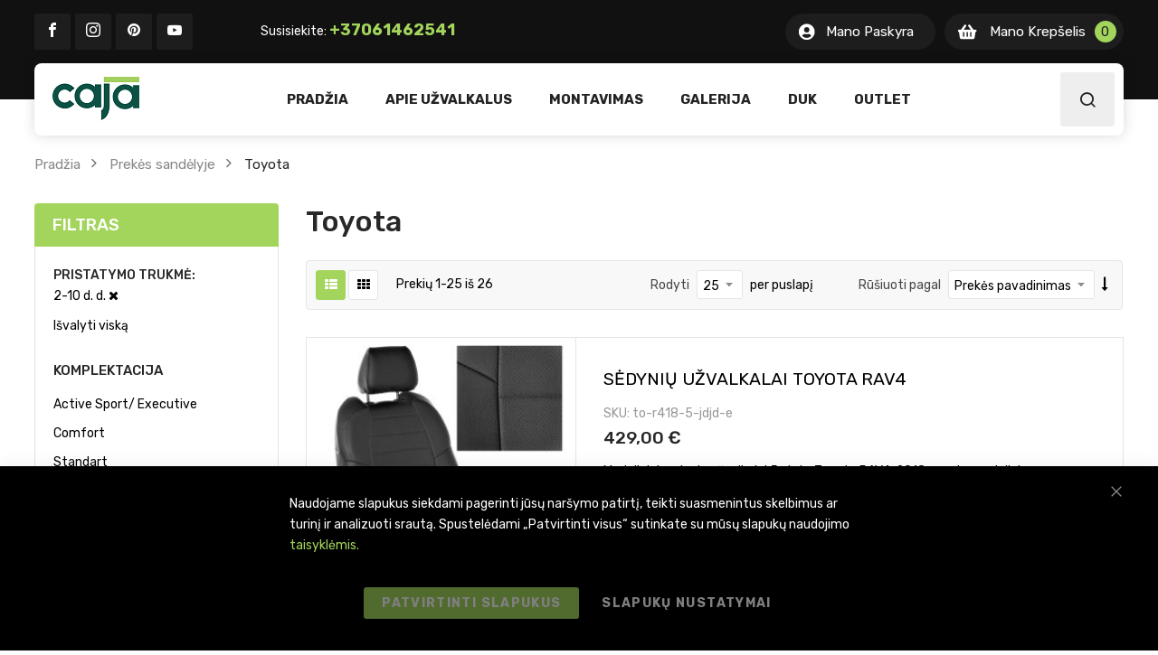

--- FILE ---
content_type: text/html; charset=UTF-8
request_url: https://www.caja.lt/lt/prekes-sandelyje/toyota?leveringstid=359
body_size: 27057
content:
<!doctype html>
<html lang="lt">
    <head >
        <script>
    var LOCALE = 'lt\u002DLT';
    var BASE_URL = 'https\u003A\u002F\u002Fwww.caja.lt\u002Flt\u002F';
    var require = {
        'baseUrl': 'https\u003A\u002F\u002Fwww.caja.lt\u002Fstatic\u002Fversion1767539972\u002Ffrontend\u002FCaja\u002Fcaja\u002Flt_LT'
    };</script>        
<script>    window.dataLayer = window.dataLayer || [];
    function gtag() { dataLayer.push(arguments) }

    window.amConsentManager = window.amConsentManager || {
        consentStates: {
            denied: 'denied',
            granted: 'granted'
        },
        storageName: 'amConsentMode',
        gdprCookie: {
            cookieGroupName: 'amcookie_allowed',
            allCookiesAllowed: '0'
        },
        defaultConsentTypesData: {"ad_storage":{"default":"0","group":"2"},"analytics_storage":{"default":"0","group":"3"},"ad_user_data":{"default":"0","group":"2"},"ad_personalization":{"default":"0","group":"2"}},
        currentStoreId: 3,
        init: function () {
            this.initStorage();
            this.setDefaultConsent();
        },
        initStorage: function () {
            const persistedConsentTypes = this.getPersistedConsentTypeState();

            if (Object.keys(persistedConsentTypes).length !== 0 && !this.shouldResetConsentState(persistedConsentTypes)) {
                return;
            }

            let consentState = {};
            for (const [type, data] of Object.entries(this.defaultConsentTypesData)) {
                consentState[type] = {
                    group: data.group,
                    status: data.default === '1' ? this.consentStates.granted : this.consentStates.denied
                };
            }

            this.resetAllowedCookiesGroups();
            this.persistConsentTypeState(consentState);
        },
        setDefaultConsent: function () {
            gtag('consent', 'default', this.getPersistedConsentTypeStateForGtag());
        },
        updateConsent: function (consent) {
            const storageConsent = this.getPersistedConsentTypeState();
            const consentState = {...storageConsent, ...consent};

            this.persistConsentTypeState(consentState);
            gtag('consent', 'update', this.getPersistedConsentTypeStateForGtag());
        },
        getConsentTypeStateByGroupIds: function (groups) {
            let consentTypeState = {};

            for (const [type, data] of Object.entries(this.defaultConsentTypesData)) {
                consentTypeState[type] = {
                    group: data.group,
                    status: (groups.includes(data.group) || groups.includes(this.gdprCookie.allCookiesAllowed))
                        ? this.consentStates.granted
                        : this.consentStates.denied
                }
            }

            return consentTypeState;
        },
        persistConsentTypeState: function (consentTypeState) {
            let persistedState = this.getPersistedConsentTypeState(false);
            persistedState[this.currentStoreId] = consentTypeState;
            localStorage.setItem(this.storageName, JSON.stringify(persistedState));
        },
        getPersistedConsentTypeState: function (forCurrentStore = true) {
            let persistedStates = JSON.parse(localStorage.getItem(this.storageName)) ?? {};

            if (forCurrentStore) {
                return persistedStates?.[this.currentStoreId] ?? {};
            }

            return persistedStates;
        },
        getPersistedConsentTypeStateForGtag: function () {
            let consentTypeState = {};
            let persistedState = this.getPersistedConsentTypeState();

            for (const [type, data] of Object.entries(persistedState)) {
                consentTypeState[type] = data.status;
            }

            return consentTypeState;
        },
        shouldResetConsentState: function (persistedConsentTypes) {
            if (Object.keys(persistedConsentTypes).length != Object.keys(this.defaultConsentTypesData).length) {
                return true;
            }

            for (const [type, data] of Object.entries(persistedConsentTypes)) {
                if (data.group !== this.defaultConsentTypesData[type].group) {
                    return true;
                }
            }

            return false;
        },
        resetAllowedCookiesGroups: function () {
            document.cookie = this.gdprCookie.cookieGroupName + '=0;max-age=-1;domain=' + location.hostname
        }
    };

    window.amConsentManager.init();
</script>
<meta charset="utf-8"/>
<meta name="title" content="Toyota - Prekės sandėlyje"/>
<meta name="description" content="Caja.lt asortimente tik aukštos kokybės automobilių sėdynių užvalkalai, pritaikyti pagal kiekvieno automobilio modelį. "/>
<meta name="keywords" content="Sėdynių užvalkalai, automobilių sėdynių užvalkalai, modeliniai sėdynių užvalkalai"/>
<meta name="robots" content="INDEX,FOLLOW"/>
<meta name="viewport" content="width=device-width, minimum-scale=1.0, maximum-scale=1.0, user-scalable=no"/>
<meta name="format-detection" content="telephone=no"/>
<meta http-equiv="X-UA-Compatible" content="IE=edge"/>
<title>Toyota - Prekės sandėlyje</title>
<link  rel="stylesheet" type="text/css"  media="all" href="https://www.caja.lt/static/version1767539972/_cache/merged/abfbc02feb5c2b07da6dbd4aba6dd041.min.css" />
<link  rel="stylesheet" type="text/css"  media="screen and (min-width: 768px)" href="https://www.caja.lt/static/version1767539972/frontend/Caja/caja/lt_LT/css/styles-l.min.css" />
<link  rel="stylesheet" type="text/css"  media="print" href="https://www.caja.lt/static/version1767539972/frontend/Caja/caja/lt_LT/css/print.min.css" />
<link  rel="stylesheet" type="text/css"  rel="stylesheet" type="text/css" href="https://unpkg.com/nanogallery2@2.4.2/dist/css/nanogallery2.min.css" />
<script  type="text/javascript"  src="https://www.caja.lt/static/version1767539972/_cache/merged/77953dcd7f1de54bb0e8bcc6ff8cd916.min.js"></script>
<link  rel="canonical" href="https://www.caja.lt/lt/prekes-sandelyje/toyota" />
<link  rel="icon" type="image/x-icon" href="https://www.caja.lt/media/favicon/stores/3/caja.lt_favicon.png" />
<link  rel="shortcut icon" type="image/x-icon" href="https://www.caja.lt/media/favicon/stores/3/caja.lt_favicon.png" />
<meta name="verify-paysera" content="49506609eaddac6b468771a1a1c0b745">

<meta name="google-site-verification" content="ZZ8T1mvWcoPy-vZBzJpbxpv9tBYOGgBGw0YTfo_U1Sg" />

<!-- Facebook Pixel Code -->
<script>
!function(f,b,e,v,n,t,s)
{if(f.fbq)return;n=f.fbq=function(){n.callMethod?
n.callMethod.apply(n,arguments):n.queue.push(arguments)};
if(!f._fbq)f._fbq=n;n.push=n;n.loaded=!0;n.version='2.0';
n.queue=[];t=b.createElement(e);t.async=!0;
t.src=v;s=b.getElementsByTagName(e)[0];
s.parentNode.insertBefore(t,s)}(window, document,'script',
'https://connect.facebook.net/en_US/fbevents.js');
fbq('init', '2671242043162129');
fbq('track', 'PageView');
</script>
<noscript><img height="1" width="1" style="display:none"
src="https://www.facebook.com/tr?id=2671242043162129&ev=PageView&noscript=1"
/></noscript>
<!-- End Facebook Pixel Code -->

<script>
  window.fbAsyncInit = function() {
    FB.init({
      appId      : '2581472348755018',
      cookie     : true,
      xfbml      : true,
      version    : 'v19.0'
    });
      
    FB.AppEvents.logPageView();   
      
  };

  (function(d, s, id){
     var js, fjs = d.getElementsByTagName(s)[0];
     if (d.getElementById(id)) {return;}
     js = d.createElement(s); js.id = id;
     js.src = "https://connect.facebook.net/en_US/sdk.js";
     fjs.parentNode.insertBefore(js, fjs);
   }(document, 'script', 'facebook-jssdk'));
</script>            <script type="text/x-magento-init">
        {
            "*": {
                "Magento_PageCache/js/form-key-provider": {
                    "isPaginationCacheEnabled":
                        0                }
            }
        }
    </script>

<script>
    window.dataLayer = window.dataLayer || [];
            window.getAmGa4Cookie = function () {
            let cookies = {};
            document.cookie.split(';').forEach(function (el) {
                let [key, value] = el.split('=');
                cookies[key.trim()] = value;
            })

            return cookies['amga4_customer']
                ? decodeURIComponent(cookies['amga4_customer'])
                : '{}';
        };
    
    (function () {
                    /**
             * @var {[Object]}
             */
            const userProperties = JSON.parse(window.getAmGa4Cookie());

            if (userProperties.group) {
                window.dataLayer.push({'customerGroup': userProperties.group});
            }
            if (userProperties.id) {
                window.dataLayer.push({'customerId': userProperties.id});
            }
                /**
         * @var {[Object]}
         */
        const dataToPush = JSON.parse('\u005B\u005D');

        dataToPush.forEach((dataObject) => {
            window.dataLayer.push(dataObject);
        });
    })();
</script>

<!-- Google Tag Manager -->
<script>    function callAmGA4GTM () {
        (function(w,d,s,l,i){w[l]=w[l]||[];w[l].push({'gtm.start':
        new Date().getTime(),event:'gtm.js'});var f=d.getElementsByTagName(s)[0],
        j=d.createElement(s),dl=l!='dataLayer'?'&l='+l:'';j.async=true;j.src=
        'https://www.googletagmanager.com/gtm.js?id='+i+dl;f.parentNode.insertBefore(j,f);
        })(window,document,'script','dataLayer', 'GTM-5QB26R3');
    }
</script><!-- End Google Tag Manager -->
<script>    (function () {
                    callAmGA4GTM();
            })();
</script>

    <link rel="stylesheet" href="https://fonts.googleapis.com/css?family=Rubik:300,400,500,700"/>
<link rel="stylesheet" href="https://www.caja.lt/static/version1767539972/frontend/Sm/autostore/lt_LT/css/config_lt.css"/>

<!--CUSTOM CSS-->
<style>
    .minicart-wrapper .action.showcart.active {
    display: flex;
}
.block-minicart .block-content>.actions a {
border-radius: 3px;
}</style>

<script type="text/javascript">
    require([
        'jquery',
        'jquerypopper',
        'jquerybootstrap',
        'jqueryunveil',
        'yttheme',
        'domReady!'
    ], function ($, Popper) {
                function _runLazyLoad() {
            $("img.lazyload").unveil(0, function () {
                $(this).on('load', function () {
                    this.classList.remove("lazyload");
                });
            });
        }

        _runLazyLoad();
        $(document).on("afterAjaxLazyLoad", function (event) {
            _runLazyLoad();
        });

            });
</script>


<!--CUSTOM JS-->

<script type="text/javascript">
    require([
        'jquery',
        'domReady!'
    ], function ($) {
        if ($('.breadcrumbs').length == 0) {
            $('body').addClass("no-breadcrumbs");
        }
    });

</script>

<!--LISTING CONFIG-->
<style>

    
    @media (min-width: 1200px) {

        .cms-index-index .page.messages,
        .container {
            max-width: 1290px;
        }

        .layout-boxed .page-wrapper {
            max-width: 1320px;
        }

        /*==1 COLUMN==*/
    
        .col1-layout .products.wrapper.products-grid .item {
            width: 25%;
        }

        .col1-layout .products.wrapper.products-grid .item:nth-child(4n+1) {
            clear: both;
        }

        /*==2 COLUMNS==*/
    
        .col2-layout .products.wrapper.products-grid .item {
            width: 33.333333333333%;
        }

        .col2-layout .products.wrapper.products-grid .item:nth-child(3n+1) {
            clear: both;
        }

        /*==3 COLUMNS==*/
    
        .col3-layout .products.wrapper.products-grid .item {
            width: 50%;
        }

        .col3-layout .products.wrapper.products-grid .item:nth-child(2n+1) {
            clear: both;
        }
    }

    @media (min-width: 992px) and (max-width: 1199px) {

        /*==1 COLUMN==*/
    
        .col1-layout .products.wrapper.products-grid .item {
            width: 25%;
        }

        .col1-layout .products.wrapper.products-grid .item:nth-child(4n+1) {
            clear: both;
        }

        /*==2 COLUMNS==*/
    
        .col2-layout .products.wrapper.products-grid .item {
            width: 33.333333333333%;
        }

        .col2-layout .products.wrapper.products-grid .item:nth-child(3n+1) {
            clear: both;
        }

        /*==3 COLUMNS==*/
    
        .col3-layout .products.wrapper.products-grid .item {
            width: 50%;
        }

        .col3-layout .products.wrapper.products-grid .item:nth-child(2n+1) {
            clear: both;
        }
    }

    @media (min-width: 768px) and (max-width: 991px) {

        /*==1 COLUMN==*/
    
        .col1-layout .products.wrapper.products-grid .item {
            width: 33.333333333333%;
        }

        .col1-layout .products.wrapper.products-grid .item:nth-child(3n+1) {
            clear: both;
        }

        /*==2 COLUMNS==*/
    
        .col2-layout .products.wrapper.products-grid .item {
            width: 33.333333333333%;
        }

        .col2-layout .products.wrapper.products-grid .item:nth-child(3n+1) {
            clear: both;
        }

        /*==3 COLUMNS==*/
    
        .col3-layout .products.wrapper.products-grid .item {
            width: 33.333333333333%;
        }

        .col3-layout .products.wrapper.products-grid .item:nth-child(3n+1) {
            clear: both;
        }
    }

    @media (min-width: 481px) and (max-width: 767px) {

        /*==1 COLUMN==*/
    
        .col1-layout .products.wrapper.products-grid .item {
            width: 50%;
        }

        .col1-layout .products.wrapper.products-grid .item:nth-child(2n+1) {
            clear: both;
        }

        /*==2 COLUMNS==*/
    
        .col2-layout .products.wrapper.products-grid .item {
            width: 50%;
        }

        .col2-layout .products.wrapper.products-grid .item:nth-child(2n+1) {
            clear: both;
        }

        /*==3 COLUMNS==*/
    
        .col3-layout .products.wrapper.products-grid .item {
            width: 100%;
        }

        .col3-layout .products.wrapper.products-grid .item:nth-child(1n+1) {
            clear: both;
        }
    }

    @media (max-width: 480px) {

        /*==1 COLUMN==*/
    
        .col1-layout .products.wrapper.products-grid .item {
            width: 100%;
        }

        .col1-layout .products.wrapper.products-grid .item:nth-child(1n+1) {
            clear: both;
        }

        /*==2 COLUMNS==*/
    
        .col2-layout .products.wrapper.products-grid .item {
            width: 100%;
        }

        .col2-layout .products.wrapper.products-grid .item:nth-child(1n+1) {
            clear: both;
        }

        /*==3 COLUMNS==*/
    
        .col3-layout .products.wrapper.products-grid .item {
            width: 100%;
        }

        .col3-layout .products.wrapper.products-grid .item:nth-child(1n+1) {
            clear: both;
        }
    }

</style>
    </head>
    <body data-container="body"
          data-mage-init='{"loaderAjax": {}, "loader": { "icon": "https://www.caja.lt/static/version1767539972/frontend/Caja/caja/lt_LT/images/loader-2.gif"}}'
        id="html-body" class="page-with-filter header-9-style home-10-style footer-7-style layout-full_width  page-products categorypath-prekes-sandelyje-toyota category-toyota catalog-category-view page-layout-2columns-left">
            
            
        <script>
            !function(f,b,e,v,n,t,s){if(f.fbq)return;n=f.fbq=function(){n.callMethod?
                n.callMethod.apply(n,arguments):n.queue.push(arguments)};if(!f._fbq)f._fbq=n;
                n.push=n;n.loaded=!0;n.version='2.0';n.queue=[];
                t=b.createElement(e);t.async=!0;t.src=v;s=b.getElementsByTagName(e)[0];
                s.parentNode.insertBefore(t,s)}(window,
                document,'script','https://connect.facebook.net/en_US/fbevents.js');
        </script>

                    <script type="text/x-magento-init">
            {
            "*": {
                "Amasty_GdprFrontendUi/js/facebook-pixel": {
                    "callMethod": "init",
                    "arguments": "2671242043162129"
                    }
                }
            }
           </script>
                <!-- Facebook Pixel Code -->
        <noscript>
            <img height="1" width="1" style="display:none" alt="Facebook Pixel"
                 src="https://www.facebook.com/tr?id=2671242043162129&ev=PageView&noscript=1"
            />
        </noscript>
        <!-- End Facebook Pixel Code -->
                            <script type="text/x-magento-init">
            {
            "*": {
                "Amasty_GdprFrontendUi/js/facebook-pixel": {
                    "callMethod": "track",
                    "arguments": "PageView"
                    }
                }
            }
           </script>
            
<script type="text/x-magento-init">
    {
        "*": {
            "Magento_PageBuilder/js/widget-initializer": {
                "config": {"[data-content-type=\"slider\"][data-appearance=\"default\"]":{"Magento_PageBuilder\/js\/content-type\/slider\/appearance\/default\/widget":false},"[data-content-type=\"map\"]":{"Magento_PageBuilder\/js\/content-type\/map\/appearance\/default\/widget":false},"[data-content-type=\"row\"]":{"Magento_PageBuilder\/js\/content-type\/row\/appearance\/default\/widget":false},"[data-content-type=\"tabs\"]":{"Magento_PageBuilder\/js\/content-type\/tabs\/appearance\/default\/widget":false},"[data-content-type=\"slide\"]":{"Magento_PageBuilder\/js\/content-type\/slide\/appearance\/default\/widget":{"buttonSelector":".pagebuilder-slide-button","showOverlay":"hover","dataRole":"slide"}},"[data-content-type=\"banner\"]":{"Magento_PageBuilder\/js\/content-type\/banner\/appearance\/default\/widget":{"buttonSelector":".pagebuilder-banner-button","showOverlay":"hover","dataRole":"banner"}},"[data-content-type=\"buttons\"]":{"Magento_PageBuilder\/js\/content-type\/buttons\/appearance\/inline\/widget":false},"[data-content-type=\"products\"][data-appearance=\"carousel\"]":{"Magento_PageBuilder\/js\/content-type\/products\/appearance\/carousel\/widget":false}},
                "breakpoints": {"desktop":{"label":"Desktop","stage":true,"default":true,"class":"desktop-switcher","icon":"Magento_PageBuilder::css\/images\/switcher\/switcher-desktop.svg","conditions":{"min-width":"1024px"},"options":{"products":{"default":{"slidesToShow":"5"}}}},"tablet":{"conditions":{"max-width":"1024px","min-width":"768px"},"options":{"products":{"default":{"slidesToShow":"4"},"continuous":{"slidesToShow":"3"}}}},"mobile":{"label":"Mobile","stage":true,"class":"mobile-switcher","icon":"Magento_PageBuilder::css\/images\/switcher\/switcher-mobile.svg","media":"only screen and (max-width: 768px)","conditions":{"max-width":"768px","min-width":"640px"},"options":{"products":{"default":{"slidesToShow":"3"}}}},"mobile-small":{"conditions":{"max-width":"640px"},"options":{"products":{"default":{"slidesToShow":"2"},"continuous":{"slidesToShow":"1"}}}}}            }
        }
    }
</script>

<div class="cookie-status-message" id="cookie-status">
    The store will not work correctly when cookies are disabled.</div>
<script type="text&#x2F;javascript">document.querySelector("#cookie-status").style.display = "none";</script>
<script type="text/x-magento-init">
    {
        "*": {
            "cookieStatus": {}
        }
    }
</script>

<script type="text/x-magento-init">
    {
        "*": {
            "mage/cookies": {
                "expires": null,
                "path": "\u002F",
                "domain": ".www.caja.lt",
                "secure": true,
                "lifetime": "3600"
            }
        }
    }
</script>
    <noscript>
        <div class="message global noscript">
            <div class="content">
                <p>
                    <strong>JavaScript seems to be disabled in your browser.</strong>
                    <span>
                        For the best experience on our site, be sure to turn on Javascript in your browser.                    </span>
                </p>
            </div>
        </div>
    </noscript>

<script>
    window.cookiesConfig = window.cookiesConfig || {};
    window.cookiesConfig.secure = true;
</script><script>    require.config({
        map: {
            '*': {
                wysiwygAdapter: 'mage/adminhtml/wysiwyg/tiny_mce/tinymceAdapter'
            }
        }
    });</script><script>    require.config({
        paths: {
            googleMaps: 'https\u003A\u002F\u002Fmaps.googleapis.com\u002Fmaps\u002Fapi\u002Fjs\u003Fv\u003D3\u0026key\u003D'
        },
        config: {
            'Magento_PageBuilder/js/utils/map': {
                style: '',
            },
            'Magento_PageBuilder/js/content-type/map/preview': {
                apiKey: '',
                apiKeyErrorMessage: 'You\u0020must\u0020provide\u0020a\u0020valid\u0020\u003Ca\u0020href\u003D\u0027https\u003A\u002F\u002Fwww.caja.lt\u002Flt\u002Fadminhtml\u002Fsystem_config\u002Fedit\u002Fsection\u002Fcms\u002F\u0023cms_pagebuilder\u0027\u0020target\u003D\u0027_blank\u0027\u003EGoogle\u0020Maps\u0020API\u0020key\u003C\u002Fa\u003E\u0020to\u0020use\u0020a\u0020map.'
            },
            'Magento_PageBuilder/js/form/element/map': {
                apiKey: '',
                apiKeyErrorMessage: 'You\u0020must\u0020provide\u0020a\u0020valid\u0020\u003Ca\u0020href\u003D\u0027https\u003A\u002F\u002Fwww.caja.lt\u002Flt\u002Fadminhtml\u002Fsystem_config\u002Fedit\u002Fsection\u002Fcms\u002F\u0023cms_pagebuilder\u0027\u0020target\u003D\u0027_blank\u0027\u003EGoogle\u0020Maps\u0020API\u0020key\u003C\u002Fa\u003E\u0020to\u0020use\u0020a\u0020map.'
            },
        }
    });</script><script>
    require.config({
        shim: {
            'Magento_PageBuilder/js/utils/map': {
                deps: ['googleMaps']
            }
        }
    });</script>
<!-- Google Tag Manager (noscript) -->
<noscript>
    <iframe src="https://www.googletagmanager.com/ns.html?id=GTM-5QB26R3"
            height="0" width="0" style="display:none;visibility:hidden"></iframe>
</noscript>
<!-- End Google Tag Manager (noscript) -->

<script type="text/x-magento-init">
    {
        "*": {
            "Amasty_GA4/js/event/ajax-observer": {}
        }
    }
</script>

<script type="text/x-magento-init">
    {
        "*": {
            "Amasty_GA4/js/event/product/wishlist": {}
        }
    }
</script>

    <script>
        window.isGdprCookieEnabled = true;

        require(['Amasty_GdprFrontendUi/js/modal-show'], function (modalConfigInit) {
            modalConfigInit({"isDeclineEnabled":0,"barLocation":0,"policyText":"Naudojame slapukus siekdami pagerinti j\u016bs\u0173 nar\u0161ymo patirt\u012f, teikti suasmenintus skelbimus ar turin\u012f ir analizuoti sraut\u0105. Spustel\u0117dami \u201ePatvirtinti visus\u201c sutinkate su m\u016bs\u0173 slapuk\u0173 naudojimo <a href=\"privatumo-politika\" title=\"Privatumo politika\" target=\"_blank\">taisykl\u0117mis.<\/a>\r\n","firstShowProcess":"0","cssConfig":{"backgroundColor":"#000000","policyTextColor":"#FFFFFF","textColor":null,"titleColor":null,"linksColor":"#A3D55D","acceptBtnColor":"#A3D55D","acceptBtnColorHover":"#A3D55D","acceptBtnTextColor":null,"acceptBtnTextColorHover":null,"acceptBtnOrder":"1","allowBtnTextColor":null,"allowBtnTextColorHover":null,"allowBtnColor":"#000000","allowBtnColorHover":"#000000","allowBtnOrder":"2","declineBtnTextColorHover":null,"declineBtnColorHover":"#000000","declineBtnTextColor":null,"declineBtnColor":"#000000","declineBtnOrder":"1"},"isPopup":false,"isModal":false,"className":"amgdprjs-bar-template","buttons":[{"label":"Patvirtinti slapukus","dataJs":"accept","class":"-allow -save","action":"allowCookies"},{"label":"Slapuk\u0173 nustatymai","dataJs":"settings","class":"-settings"}],"template":"<div role=\"alertdialog\"\n     tabindex=\"-1\"\n     class=\"modal-popup _show amgdprcookie-bar-container <% if (data.isPopup) { %>-popup<% } %>\" data-amcookie-js=\"bar\">\n    <span tabindex=\"0\" class=\"amgdprcookie-focus-guard\" data-focus-to=\"last\"><\/span>\n    <button class=\"action-close\" data-amcookie-js=\"close-cookiebar\" type=\"button\">\n        <span data-bind=\"i18n: 'Close'\"><\/span>\n    <\/button>\n    <div class=\"amgdprcookie-bar-block\">\n        <div class=\"amgdprcookie-policy\"><%= data.policyText %><\/div>\n        <div class=\"amgdprcookie-buttons-block\">\n            <% _.each(data.buttons, function(button) { %>\n            <button class=\"amgdprcookie-button <%= button.class %>\" disabled data-amgdprcookie-js=\"<%= button.dataJs %>\"><%= button.label %><\/button>\n            <% }); %>\n        <\/div>\n    <\/div>\n    <span tabindex=\"0\" class=\"amgdprcookie-focus-guard\" data-focus-to=\"first\"><\/span>\n<\/div>\n\n<style>\n    <% if(css.backgroundColor){ %>\n    .amgdprcookie-bar-container {\n        background-color: <%= css.backgroundColor %>\n    }\n    <% } %>\n    <% if(css.policyTextColor){ %>\n    .amgdprcookie-bar-container .amgdprcookie-policy {\n        color: <%= css.policyTextColor %>;\n    }\n    <% } %>\n    <% if(css.textColor){ %>\n    .amgdprcookie-bar-container .amgdprcookie-text {\n        color: <%= css.textColor %>;\n    }\n    <% } %>\n    <% if(css.titleColor){ %>\n    .amgdprcookie-bar-container .amgdprcookie-header {\n        color: <%= css.titleColor %>;\n    }\n    <% } %>\n    <% if(css.linksColor){ %>\n    .amgdprcookie-bar-container .amgdprcookie-link,\n    .amgdprcookie-bar-container .amgdprcookie-policy a {\n        color: <%= css.linksColor %>;\n    }\n    <% } %>\n    <% if(css.acceptBtnOrder || css.acceptBtnColor || css.acceptBtnTextColor){ %>\n    .amgdprcookie-bar-container .amgdprcookie-button.-save {\n        <% if(css.acceptBtnOrder) { %>order: <%= css.acceptBtnOrder %>; <% } %>\n        <% if(css.acceptBtnColor) { %>\n            background-color: <%= css.acceptBtnColor %>;\n            border-color: <%= css.acceptBtnColor %>;\n        <% } %>\n        <% if(css.acceptBtnTextColor) { %>color: <%= css.acceptBtnTextColor %>; <% } %>\n    }\n    <% } %>\n    <% if(css.acceptBtnColorHover || css.acceptBtnTextColorHover){ %>\n    .amgdprcookie-bar-container .amgdprcookie-button.-save:hover {\n        <% if(css.acceptBtnColorHover) { %>\n            background-color: <%= css.acceptBtnColorHover %>;\n            border-color: <%= css.acceptBtnColorHover %>;\n        <% } %>\n        <% if(css.acceptBtnTextColorHover) { %> color: <%= css.acceptBtnTextColorHover %>; <% } %>\n    }\n    <% } %>\n    <% if(css.allowBtnOrder || css.allowBtnColor || css.allowBtnTextColor){ %>\n    .amgdprcookie-bar-container .amgdprcookie-button.-settings {\n        <% if(css.allowBtnOrder) { %> order: <%= css.allowBtnOrder %>; <% } %>\n        <% if(css.allowBtnColor) { %>\n            background-color: <%= css.allowBtnColor %>;\n            border-color: <%= css.allowBtnColor %>;\n        <% } %>\n        <% if(css.allowBtnTextColor) { %> color: <%= css.allowBtnTextColor %>; <% } %>\n    }\n    <% } %>\n    <% if(css.allowBtnColorHover || css.allowBtnTextColorHover){ %>\n    .amgdprcookie-bar-container .amgdprcookie-button.-settings:hover {\n        <% if(css.allowBtnColorHover) { %>\n            background-color: <%= css.allowBtnColorHover %>;\n            border-color: <%= css.allowBtnColorHover %>;\n        <% } %>\n        <% if(css.allowBtnTextColorHover) { %> color: <%= css.allowBtnTextColorHover %>; <% } %>\n    }\n    <% } %>\n    <% if(css.declineBtnOrder || css.declineBtnColor || css.declineBtnTextColor){ %>\n    .amgdprcookie-bar-container .amgdprcookie-button.-decline {\n        <% if(css.declineBtnOrder) { %> order: <%= css.declineBtnOrder %>; <% } %>\n        <% if(css.declineBtnColor) { %>\n            background-color: <%= css.declineBtnColor %>;\n            border-color: <%= css.declineBtnColor %>;\n        <% } %>\n        <% if(css.declineBtnTextColor) { %> color: <%= css.declineBtnTextColor %>; <% } %>\n    }\n    <% } %>\n    <% if(css.declineBtnColorHover || css.declineBtnTextColorHover){ %>\n    .amgdprcookie-bar-container .amgdprcookie-button.-decline:hover {\n        <% if(css.declineBtnColorHover) { %>\n            background-color: <%= css.declineBtnColorHover %>;\n            border-color: <%= css.declineBtnColorHover %>;\n        <% } %>\n        <% if(css.declineBtnTextColorHover) { %> color: <%= css.declineBtnTextColorHover %>; <% } %>\n    }\n    <% } %>\n<\/style>\n"});
        });
    </script>
    <script type="text/x-magento-init">
        {
            "*": {
                "Magento_Ui/js/core/app": {"components":{"gdpr-cookie-modal":{"cookieText":"Naudojame slapukus siekdami pagerinti j\u016bs\u0173 nar\u0161ymo patirt\u012f, teikti suasmenintus skelbimus ar turin\u012f ir analizuoti sraut\u0105. Spustel\u0117dami \u201ePatvirtinti visus\u201c sutinkate su m\u016bs\u0173 slapuk\u0173 naudojimo <a href=\"privatumo-politika\" title=\"Privatumo politika\" target=\"_blank\">taisykl\u0117mis.<\/a>\r\n","firstShowProcess":"0","acceptBtnText":null,"declineBtnText":null,"settingsBtnText":null,"isDeclineEnabled":0,"component":"Amasty_GdprFrontendUi\/js\/cookies","children":{"gdpr-cookie-settings-modal":{"component":"Amasty_GdprFrontendUi\/js\/modal\/cookie-settings","settings":{"backgroundColor":"#FFFFFF","groupLinksColor":"#A3D55D","doneButtonColor":"#A3D55D","doneButtonTextColorHover":"#A3D55D"}}}}}}            }
        }
    </script>
    <!-- ko scope: 'gdpr-cookie-modal' -->
        <!--ko template: getTemplate()--><!-- /ko -->
    <!-- /ko -->
    <style>
        .amgdprjs-bar-template {
            z-index: 15;
                    bottom: 0;
                }
    </style>

<div class="page-wrapper"><header class="page-header"><div data-bind="scope: 'amasty-shipbar-top'">
    <!-- ko template: getTemplate() --><!-- /ko -->
    <script type="text/x-magento-init">
        {
            "*": {
                "Magento_Ui/js/core/app": {"components":{"amasty-shipbar-top":{"component":"Amasty_ShippingBar\/js\/bar","currencySymbol":"\u20ac"}}}            }
        }
    </script>
</div>
</header>
<div class="header-container header-style-24">
    <div class="header-top">
        <div class="container">
            <div class="top-content clearfix">
                <div class="top-l">
                    <div data-content-type="html" data-appearance="default" data-element="main" data-decoded="true"><div class="social-block-list">
    <ul>
    <li class="fb"><a href="https://www.facebook.com/CajaLT/"> <span class="icon-facebook1"><span class="hidden">Facebook</span></span> </a></li>
    <li class="tw"><a href="https://www.instagram.com/caja.lt/"> <span class="icon-instagram"><span class="hidden">Instagram</span></span> </a></li>
    <li class="pi"><a href="https://www.pinterest.com/cajalt/"> <span class="icon-pinterest"><span class="hidden">Pinterest</span></span> </a></li>
    <li class="yo"><a href="https://www.youtube.com/channel/UCgvM-iil0EGdBLuSUGlXNQQ"> <span class="icon-youtube"><span class="hidden">Youtube</span></span> </a></li>
    </ul>
    </div></div>                    <div data-content-type="html" data-appearance="default" data-element="main" data-decoded="true"><div class="call-free-header">
    Susisiekite: <a href="tel:+37061462541">+37061462541</a>
    </div></div>                </div>

                <div class="top-r">
                    <div class="language-currency">
                       <div class="language-wrapper">
</div>                                            </div>

                    <div class="header-block account-block">
                        <a href="https://www.caja.lt/lt/customer/account/">Mano Paskyra</a>

                        <div class="header-dropdown">
                            <div class="customer-links" data-move="customer-mobile">
                                <ul class="header links"><li class="link authorization-link" data-label="arba">
    <a href="https://www.caja.lt/lt/customer/account/login/"        >Prisijungti</a>
</li>
<li><a href="https://www.caja.lt/lt/customer/account/create/" id="idukXGyB6r" >Sukurti paskyrą</a></li></ul>                            </div>
                        </div>
                    </div>

                    <div class="minicart-header" data-move="minicart-mobile">
                        <div class="cart-wrapper">
<div data-block="minicart" class="minicart-wrapper">
    <a class="action showcart" href="https://www.caja.lt/lt/checkout/cart/"
       data-bind="scope: 'minicart_content'">
        <span class="text">
            <span class="cart-label">Mano Krepšelis</span>

            <span class="counter-label">
			<!-- ko if: getCartParam('summary_count') -->
                <!-- ko text: getCartParam('summary_count') --><!-- /ko -->
                <!-- ko i18n: 'items' --><!-- /ko -->
                <!-- /ko -->

                <!-- ko ifnot: getCartParam('summary_count') -->
                <!-- ko i18n: '0 item' --><!-- /ko -->
                <!-- /ko -->
            </span>
        </span>
        <span class="counter qty empty"
              data-bind="css: { empty: !!getCartParam('summary_count') == false && !isLoading() },
               blockLoader: isLoading">
             <!-- ko if: getCartParam('summary_count') -->
            <span class="counter-number"><!-- ko text: getCartParam('summary_count') --><!-- /ko --></span>
            <!-- /ko -->

            <!-- ko ifnot: getCartParam('summary_count') -->
				<span class="counter-number">0</span>
            <!-- /ko -->
            <span class="counter-label">
            <!-- ko if: getCartParam('summary_count') -->
                <!-- ko text: getCartParam('summary_count') --><!-- /ko -->
                <!-- ko i18n: 'items' --><!-- /ko -->
                <!-- /ko -->

                <!-- ko ifnot: getCartParam('summary_count') -->
                <!-- ko i18n: '0' --><!-- /ko -->
                <!-- ko i18n: 'item' --><!-- /ko -->
                <!-- /ko -->
            </span>

            <!-- ko if: getCartParam('summary_count') -->
            <span class="price-minicart">
                <!-- ko foreach: getRegion('subtotalContainer') -->
                <!-- ko template: getTemplate() --><!-- /ko -->
                <!-- /ko -->
            </span>
            <!-- /ko -->

            <!-- ko ifnot: getCartParam('summary_count') -->
            <span class="price-minicart">
                <div class="subtotal">
                    <div class="amount price-container">
                        <span class="price-wrapper">
                            <span class="price">0,00 €</span>
                        </span>
                    </div>
                </div>
            </span>
            <!-- /ko -->
        </span>
    </a>
            <div class="block block-minicart"
             data-role="dropdownDialog"
             data-mage-init='{"dropdownDialog":{
                "appendTo":"[data-block=minicart]",
                "triggerTarget":".showcart",
                "timeout": "2000",
                "closeOnMouseLeave": false,
                "closeOnEscape": true,
                "triggerClass":"active",
                "parentClass":"active",
                "buttons":[]}}'>
            <div id="minicart-content-wrapper" data-bind="scope: 'minicart_content'">
                <!-- ko template: getTemplate() --><!-- /ko -->
            </div>
                    </div>
        <script>window.checkout = {"shoppingCartUrl":"https:\/\/www.caja.lt\/lt\/checkout\/cart\/","checkoutUrl":"https:\/\/www.caja.lt\/lt\/checkout\/","updateItemQtyUrl":"https:\/\/www.caja.lt\/lt\/checkout\/sidebar\/updateItemQty\/","removeItemUrl":"https:\/\/www.caja.lt\/lt\/checkout\/sidebar\/removeItem\/","imageTemplate":"Magento_Catalog\/product\/image_with_borders","baseUrl":"https:\/\/www.caja.lt\/lt\/","minicartMaxItemsVisible":3,"websiteId":"2","maxItemsToDisplay":10,"storeId":"3","storeGroupId":"2","agreementIds":["1"],"customerLoginUrl":"https:\/\/www.caja.lt\/lt\/customer\/account\/login\/","isRedirectRequired":false,"autocomplete":"off","captcha":{"user_login":{"isCaseSensitive":false,"imageHeight":50,"imageSrc":"","refreshUrl":"https:\/\/www.caja.lt\/lt\/captcha\/refresh\/","isRequired":false,"timestamp":1768892370}}}</script>    <script type="text/x-magento-init">
    {
        "[data-block='minicart']": {
            "Magento_Ui/js/core/app": {"components":{"minicart_content":{"children":{"subtotal.container":{"children":{"subtotal":{"children":{"subtotal.totals":{"config":{"display_cart_subtotal_incl_tax":1,"display_cart_subtotal_excl_tax":0,"template":"Magento_Tax\/checkout\/minicart\/subtotal\/totals"},"children":{"subtotal.totals.msrp":{"component":"Magento_Msrp\/js\/view\/checkout\/minicart\/subtotal\/totals","config":{"displayArea":"minicart-subtotal-hidden","template":"Magento_Msrp\/checkout\/minicart\/subtotal\/totals"}}},"component":"Magento_Tax\/js\/view\/checkout\/minicart\/subtotal\/totals"}},"component":"uiComponent","config":{"template":"Magento_Checkout\/minicart\/subtotal"}}},"component":"uiComponent","config":{"displayArea":"subtotalContainer"}},"item.renderer":{"component":"Magento_Checkout\/js\/view\/cart-item-renderer","config":{"displayArea":"defaultRenderer","template":"Magento_Checkout\/minicart\/item\/default"},"children":{"item.image":{"component":"Magento_Catalog\/js\/view\/image","config":{"template":"Magento_Catalog\/product\/image","displayArea":"itemImage"}},"checkout.cart.item.price.sidebar":{"component":"uiComponent","config":{"template":"Magento_Checkout\/minicart\/item\/price","displayArea":"priceSidebar"}}}},"extra_info":{"component":"uiComponent","config":{"displayArea":"extraInfo"}},"promotion":{"component":"uiComponent","config":{"displayArea":"promotion"}}},"config":{"itemRenderer":{"default":"defaultRenderer","simple":"defaultRenderer","virtual":"defaultRenderer"},"template":"Magento_Checkout\/minicart\/content"},"component":"Magento_Checkout\/js\/view\/minicart"}},"types":[]}        },
        "*": {
            "Magento_Ui/js/block-loader": "https\u003A\u002F\u002Fwww.caja.lt\u002Fstatic\u002Fversion1767539972\u002Ffrontend\u002FCaja\u002Fcaja\u002Flt_LT\u002Fimages\u002Floader\u002D1.gif"
        }
    }


    </script>
</div>
</div>                    </div>
                </div>
            </div>
        </div>
    </div>

    <div class="header-bottom ontop-element">
        <div class="container">
            <div class="hd-bottom-content clearfix">
                <div class="b-content">
					<div class="navigation-mobile-container">
                         

<!--COLLAPSE-->

<!--SIDEBAR-->
    <div class="nav-mobile-container sidebar-type">
        <div class="btn-mobile">
            <a id="sidebar-button" class="button-mobile sidebar-nav" title="Kategorijos"><i
                        class="fa fa-bars"></i><span class="hidden">Kategorijos</span></a>
        </div>

                    <nav id="navigation-mobile" class="navigation-mobile"></nav>
            <script type="text/javascript">
                require([
                    'jquery'
                ], function ($) {
                    $('#sidebar-button').click(function () {
                        $('body').toggleClass('navbar-active');
                        $(this).toggleClass('active');
                    });
                });
            </script>
        
    </div>

    <script type="text/javascript">
        require([
            'jquery'
        ], function ($) {
            $('.btn-submobile').click(function () {
                $(this).prev().slideToggle(200);
                $(this).toggleClass('btnsub-active');
                $(this).parent().toggleClass('parent-active');
            });

            function cloneMegaMenu() {
                var breakpoints = 991;
               
				
                var doc_width = $(window).width();
                if (doc_width <= breakpoints) {
                    var horizontalMegamenu = $('.sm_megamenu_wrapper_horizontal_menu .horizontal-type');
                    var verticalMegamenu = $('.sm_megamenu_wrapper_vertical_menu .vertical-type');
                    $('#navigation-mobile').append(horizontalMegamenu);
                    $('#navigation-mobile').append(verticalMegamenu);
                } else {
                    var horizontalMegamenu = $('#navigation-mobile .horizontal-type');
                    var verticalMegamenu = $('#navigation-mobile .vertical-type');
                    $('.sm_megamenu_wrapper_horizontal_menu .sambar-inner .mega-content').append(horizontalMegamenu);
                    $('.sm_megamenu_wrapper_vertical_menu .sambar-inner .mega-content').append(verticalMegamenu);
                }
            }

            cloneMegaMenu();

            $(window).resize(function () {
                cloneMegaMenu();
            });

        });
    </script>
                    </div>
                    <div class="logo-container">
                        <div class="logo-wrapper">
            <h2 class="logo-content">
            
            <strong class="text-logo">
                Caja            </strong>
            <strong class="logo">
                <a class="logo" href="https://www.caja.lt/lt/" title="Caja">
                    <img src="https://www.caja.lt/media/logo/stores/3/Caja-logo-big.png"
                         title="Caja"
                         alt="Caja"
                        width="179"                        height="48"                    />

                </a>
            </strong>
                </h2>
</div>

                    </div>

                    <div class="desktop-menu">
                        <div data-content-type="html" data-appearance="default" data-element="main" data-decoded="true">                <nav class="sm_megamenu_wrapper_horizontal_menu sambar" id="sm_megamenu_menu696f27d2da96c" data-sam="8744182931768892370">
        <div class="sambar-inner">
            <div class="mega-content">
                <ul class="horizontal-type sm-megamenu-hover sm_megamenu_menu sm_megamenu_menu_black" data-jsapi="on">

                                                                    <li class="other-toggle 							sm_megamenu_lv1 sm_megamenu_drop parent    ">
                            <a class="sm_megamenu_head sm_megamenu_drop " href="https://www.caja.lt/" id="sm_megamenu_136">
                                                                    <span class="sm_megamenu_icon sm_megamenu_nodesc">
														                                        <span class="sm_megamenu_title">Pradžia</span>
																			</span>
                            </a>
                                                                                                                                        </li><li class="other-toggle 							sm_megamenu_lv1 sm_megamenu_drop parent    ">
                            <a class="sm_megamenu_head sm_megamenu_drop " href="https://www.caja.lt/lt/informacija/apie-uzvalkalus" id="sm_megamenu_137">
                                                                    <span class="sm_megamenu_icon sm_megamenu_nodesc">
														                                        <span class="sm_megamenu_title">Apie užvalkalus</span>
																			</span>
                            </a>
                                                                                                                                        </li><li class="other-toggle 							sm_megamenu_lv1 sm_megamenu_drop parent    ">
                            <a class="sm_megamenu_head sm_megamenu_drop " href="https://www.caja.lt/lt/informacija/montavimas" id="sm_megamenu_138">
                                                                    <span class="sm_megamenu_icon sm_megamenu_nodesc">
														                                        <span class="sm_megamenu_title">Montavimas</span>
																			</span>
                            </a>
                                                                                                                                        </li><li class="other-toggle 							sm_megamenu_lv1 sm_megamenu_drop parent    ">
                            <a class="sm_megamenu_head sm_megamenu_drop " href="https://www.caja.lt/lt/galerija" id="sm_megamenu_139">
                                                                    <span class="sm_megamenu_icon sm_megamenu_nodesc">
														                                        <span class="sm_megamenu_title">Galerija</span>
																			</span>
                            </a>
                                                                                                                                        </li><li class="other-toggle 							sm_megamenu_lv1 sm_megamenu_drop parent    ">
                            <a class="sm_megamenu_head sm_megamenu_drop " href="https://www.caja.lt/lt/catalog/category/view/s/faq/id/249/" id="sm_megamenu_140">
                                                                    <span class="sm_megamenu_icon sm_megamenu_nodesc">
														                                        <span class="sm_megamenu_title">DUK</span>
																			</span>
                            </a>
                                                                                                                                        </li><li class="other-toggle 							sm_megamenu_lv1 sm_megamenu_drop parent    ">
                            <a class="sm_megamenu_head sm_megamenu_drop " href="https://www.caja.lt/lt/outlet" id="sm_megamenu_141">
                                                                    <span class="sm_megamenu_icon sm_megamenu_nodesc">
														                                        <span class="sm_megamenu_title">Outlet</span>
																			</span>
                            </a>
                                                                                                        </li></ul>
            </div>
                    </div>
    </nav>

<script type="text/javascript">
    require(["jquery", "mage/template"], function ($) {
        var menu_width = $('.sm_megamenu_wrapper_horizontal_menu').width();
        $('.sm_megamenu_wrapper_horizontal_menu .sm_megamenu_menu > li > div').each(function () {
            $this = $(this);
            var lv2w = $this.width();
            var lv2ps = $this.position();
            var lv2psl = $this.position().left;
            var sw = lv2w + lv2psl;
            if (sw > menu_width) {
                $this.css({'right': '0'});
            }
        });
        var _item_active = $('div.sm_megamenu_actived');
        if (_item_active.length) {
            _item_active.each(function () {
                var _self = $(this), _parent_active = _self.parents('.sm_megamenu_title'),
                    _level1 = _self.parents('.sm_megamenu_lv1');
                if (_parent_active.length) {
                    _parent_active.each(function () {
                        if (!$(this).hasClass('sm_megamenu_actived'))
                            $(this).addClass('sm_megamenu_actived');
                    });
                }

                if (_level1.length && !_level1.hasClass('sm_megamenu_actived')) {
                    _level1.addClass('sm_megamenu_actived');
                }
            });
        }


        $(".home-item-parent > a").attr("href", "https://www.caja.lt/lt/");


    });
</script>
</div>                    </div>
					
                    <div class="search-container">
                       <div class="search-wrapper"><div class="block-search">
<div class="block-content">
    <form class="form minisearch" id="search_mini_form" action="https://www.caja.lt/lt/catalogsearch/result/" method="get">
        <div class="field search">
            <div class="control">
                <input id="search"
                       data-mage-init='{"quickSearch":{
							"formSelector":"#search_mini_form",
							"url":"https://www.caja.lt/lt/search/ajax/suggest/",
							"destinationSelector":"#search_autocomplete"}
					   }'
                       type="text"
                       name="q"
                       onfocus="if(this.value=='Ieškoti') this.value='';"
                       onblur="if(this.value=='') this.value='Ieškoti';"
                       value="Ieškoti"
                       class="input-text"
                       maxlength="128"
                       role="combobox"
                       aria-haspopup="false"
                       aria-autocomplete="both"
                       autocomplete="off"/>
                <div id="search_autocomplete" class="search-autocomplete"></div>
                <div class="nested">
    <a class="action advanced" href="https://www.caja.lt/lt/catalogsearch/advanced/" data-action="advanced-search">
        Išplėstinė paieška    </a>
</div>
            </div>
        </div>
        <div class="actions">
            <button type="submit" title="Ieškoti" class="action search">
				<span>Ieškoti</span>
            </button>
        </div>
    </form>
</div>
</div>
</div>                    </div>
                </div>
            </div>
        </div>
    </div>
</div>

    <div class="breadcrumbs">
        <div class="container">
            <ul class="items">
                                    <li class="item home">
                                                    <a href="https://www.caja.lt/lt/" title="Grįžti į pradinį puslapį">
                                Pradžia                            </a>
                                            </li>
                                    <li class="item category154">
                                                    <a href="https://www.caja.lt/lt/prekes-sandelyje" title="">
                                Prekės sandėlyje                            </a>
                                            </li>
                                    <li class="item category185">
                                                    <strong>Toyota</strong>
                                            </li>
                            </ul>
        </div>
    </div>
<a id="yt-totop-fix" href="javascript:void(0)" title="Go to Top"></a><main id="maincontent" class="page-main"><a id="contentarea" tabindex="-1"></a>
<div class="columns col2-layout"><div class="container"><div class="row-content"><div class="col-sidebar"><div class="sidebar sidebar-main">
    <div class="block filter" data-mage-init='{
    "collapsible":{
        "collapsible": true,
        "openedState": "active",
        "closedState": "inactive",
        "active": true,
        "animate": 200
    }}'>
        <div class="block-title filter-title" data-role="title">
            <strong>Filtras</strong>
        </div>

        <div class="block-content filter-content" data-role="content">
            <div class="filter-current">
    <strong class="block-subtitle filter-current-subtitle"
            role="heading"
            aria-level="2"
            data-count="1">Now Shopping by</strong>
    <ol class="items">
                    <li class="item">
                <span class="filter-label">Pristatymo trukmė</span>
                <span class="filter-value">2-10 d. d. </span>
                                    <a class="action remove" href="https://www.caja.lt/lt/prekes-sandelyje/toyota"
                       title="Pa&#x0161;alinti Pristatymo&#x20;trukm&#x0117;&#x20;2-10&#x20;d.&#x20;d.&#x20;">
                        <span>Pašalinti šią prekę</span>
                    </a>
                            </li>
            </ol>
</div>

                            <div class="block-actions filter-actions">
                    <a href="https://www.caja.lt/lt/prekes-sandelyje/toyota" class="action clear filter-clear"><span>Išvalyti viską</span></a>
                </div>
                                                                        <strong role="heading" aria-level="2" class="block-subtitle filter-subtitle">Shopping Options</strong>
                    <dl class="filter-options" id="narrow-by-list">
                                                                <dt role="heading" aria-level="3" class="filter-options-title">Komplektacija</dt>
                        <dd class="filter-options-content">
    <ol class="items">
                    <li class="my item">
                                    <a href="https://www.caja.lt/lt/prekes-sandelyje/toyota?komplektacija=1032&amp;leveringstid=359">
                        Active Sport/ Executive                                            </a>
                            </li>
                    <li class="my item">
                                    <a href="https://www.caja.lt/lt/prekes-sandelyje/toyota?komplektacija=710&amp;leveringstid=359">
                        Comfort                                            </a>
                            </li>
                    <li class="my item">
                                    <a href="https://www.caja.lt/lt/prekes-sandelyje/toyota?komplektacija=686&amp;leveringstid=359">
                        Standart                                            </a>
                            </li>
            </ol>
</dd>
                                                                                                                                                                                                                                            <dt role="heading" aria-level="3" class="filter-options-title">Marke</dt>
                        <dd class="filter-options-content">
    <ol class="items">
                    <li class="my item">
                                    <a href="https://www.caja.lt/lt/prekes-sandelyje/toyota?leveringstid=359&amp;make=734">
                        Toyota                                            </a>
                            </li>
            </ol>
</dd>
                                                                                            <dt role="heading" aria-level="3" class="filter-options-title">Produktas</dt>
                        <dd class="filter-options-content">
    <ol class="items">
                    <li class="my item">
                                    <a href="https://www.caja.lt/lt/prekes-sandelyje/toyota?leveringstid=359&amp;type=1178">
                        Užvalkalai                                            </a>
                            </li>
            </ol>
</dd>
                                                                                            <dt role="heading" aria-level="3" class="filter-options-title">Modelis</dt>
                        <dd class="filter-options-content">
    <ol class="items">
                    <li class="my item">
                                    <a href="https://www.caja.lt/lt/prekes-sandelyje/toyota?leveringstid=359&amp;model2=1076">
                        Auris                                            </a>
                            </li>
                    <li class="my item">
                                    <a href="https://www.caja.lt/lt/prekes-sandelyje/toyota?leveringstid=359&amp;model2=1080">
                        C-HR                                            </a>
                            </li>
                    <li class="my item">
                                    <a href="https://www.caja.lt/lt/prekes-sandelyje/toyota?leveringstid=359&amp;model2=1081">
                        Hiace                                            </a>
                            </li>
                    <li class="my item">
                                    <a href="https://www.caja.lt/lt/prekes-sandelyje/toyota?leveringstid=359&amp;model2=1082">
                        Hilux                                            </a>
                            </li>
                    <li class="my item">
                                    <a href="https://www.caja.lt/lt/prekes-sandelyje/toyota?leveringstid=359&amp;model2=1083">
                        Land Cruiser                                            </a>
                            </li>
                    <li class="my item">
                                    <a href="https://www.caja.lt/lt/prekes-sandelyje/toyota?leveringstid=359&amp;model2=1084">
                        Prius+                                            </a>
                            </li>
                    <li class="my item">
                                    <a href="https://www.caja.lt/lt/prekes-sandelyje/toyota?leveringstid=359&amp;model2=1086">
                        Proace city                                            </a>
                            </li>
                    <li class="my item">
                                    <a href="https://www.caja.lt/lt/prekes-sandelyje/toyota?leveringstid=359&amp;model2=1079">
                        RAV4                                            </a>
                            </li>
            </ol>
</dd>
                                                                                                                                            <dt role="heading" aria-level="3" class="filter-options-title">Metai</dt>
                        <dd class="filter-options-content">
    <ol class="items">
                    <li class="my item">
                                    <a href="https://www.caja.lt/lt/prekes-sandelyje/toyota?leveringstid=359&amp;production=1129">
                        1996-2012                                            </a>
                            </li>
                    <li class="my item">
                                    <a href="https://www.caja.lt/lt/prekes-sandelyje/toyota?leveringstid=359&amp;production=1134">
                        2002-2009                                            </a>
                            </li>
                    <li class="my item">
                                    <a href="https://www.caja.lt/lt/prekes-sandelyje/toyota?leveringstid=359&amp;production=1131">
                        2004-2015                                            </a>
                            </li>
                    <li class="my item">
                                    <a href="https://www.caja.lt/lt/prekes-sandelyje/toyota?leveringstid=359&amp;production=761">
                        2009-2017                                            </a>
                            </li>
                    <li class="my item">
                                    <a href="https://www.caja.lt/lt/prekes-sandelyje/toyota?leveringstid=359&amp;production=1127">
                        2011+                                            </a>
                            </li>
                    <li class="my item">
                                    <a href="https://www.caja.lt/lt/prekes-sandelyje/toyota?leveringstid=359&amp;production=1130">
                        2012-2018                                            </a>
                            </li>
                    <li class="my item">
                                    <a href="https://www.caja.lt/lt/prekes-sandelyje/toyota?leveringstid=359&amp;production=1132">
                        2015+                                            </a>
                            </li>
                    <li class="my item">
                                    <a href="https://www.caja.lt/lt/prekes-sandelyje/toyota?leveringstid=359&amp;production=1249">
                        2016-2024                                            </a>
                            </li>
                    <li class="my item">
                                    <a href="https://www.caja.lt/lt/prekes-sandelyje/toyota?leveringstid=359&amp;production=1239">
                        2017-2024                                            </a>
                            </li>
                    <li class="my item">
                                    <a href="https://www.caja.lt/lt/prekes-sandelyje/toyota?leveringstid=359&amp;production=760">
                        2017+                                            </a>
                            </li>
                    <li class="my item">
                                    <a href="https://www.caja.lt/lt/prekes-sandelyje/toyota?leveringstid=359&amp;production=1118">
                        2018+                                            </a>
                            </li>
            </ol>
</dd>
                                                                                            <dt role="heading" aria-level="3" class="filter-options-title">Vietų skaičius</dt>
                        <dd class="filter-options-content">
    <ol class="items">
                    <li class="my item">
                                    <a href="https://www.caja.lt/lt/prekes-sandelyje/toyota?leveringstid=359&amp;seats=762">
                        1 (Vairuotojo pusė)                                            </a>
                            </li>
                    <li class="my item">
                                    <a href="https://www.caja.lt/lt/prekes-sandelyje/toyota?leveringstid=359&amp;seats=662">
                        2                                            </a>
                            </li>
                    <li class="my item">
                                    <a href="https://www.caja.lt/lt/prekes-sandelyje/toyota?leveringstid=359&amp;seats=661">
                        3                                            </a>
                            </li>
                    <li class="my item">
                                    <a href="https://www.caja.lt/lt/prekes-sandelyje/toyota?leveringstid=359&amp;seats=660">
                        5                                            </a>
                            </li>
                    <li class="my item">
                                    <a href="https://www.caja.lt/lt/prekes-sandelyje/toyota?leveringstid=359&amp;seats=659">
                        7                                            </a>
                            </li>
            </ol>
</dd>
                                                                                            <dt role="heading" aria-level="3" class="filter-options-title">Medžiaga</dt>
                        <dd class="filter-options-content">
    <ol class="items">
                    <li class="my item">
                                    <a href="https://www.caja.lt/lt/prekes-sandelyje/toyota?leveringstid=359&amp;material=635">
                        Eko oda                                            </a>
                            </li>
                    <li class="my item">
                                    <a href="https://www.caja.lt/lt/prekes-sandelyje/toyota?leveringstid=359&amp;material=664">
                        Eko oda (rombas)                                            </a>
                            </li>
                    <li class="my item">
                                    <a href="https://www.caja.lt/lt/prekes-sandelyje/toyota?leveringstid=359&amp;material=636">
                        Alkantara                                            </a>
                            </li>
            </ol>
</dd>
                                                                                            <dt role="heading" aria-level="3" class="filter-options-title">Spalva</dt>
                        <dd class="filter-options-content">
    <ol class="items">
                    <li class="my item">
                                    <a href="https://www.caja.lt/lt/prekes-sandelyje/toyota?color=621&amp;leveringstid=359">
                        Juoda                                            </a>
                            </li>
                    <li class="my item">
                                    <a href="https://www.caja.lt/lt/prekes-sandelyje/toyota?color=677&amp;leveringstid=359">
                        Juoda/pilka                                            </a>
                            </li>
                    <li class="my item">
                                    <a href="https://www.caja.lt/lt/prekes-sandelyje/toyota?color=678&amp;leveringstid=359">
                        Juoda/tamsiai pilka                                            </a>
                            </li>
                    <li class="my item">
                                    <a href="https://www.caja.lt/lt/prekes-sandelyje/toyota?color=675&amp;leveringstid=359">
                        Juoda/ruda                                            </a>
                            </li>
                    <li class="my item">
                                    <a href="https://www.caja.lt/lt/prekes-sandelyje/toyota?color=622&amp;leveringstid=359">
                        Pilka                                            </a>
                            </li>
                    <li class="my item">
                                    <a href="https://www.caja.lt/lt/prekes-sandelyje/toyota?color=623&amp;leveringstid=359">
                        Tamsiai pilka                                            </a>
                            </li>
                    <li class="my item">
                                    <a href="https://www.caja.lt/lt/prekes-sandelyje/toyota?color=633&amp;leveringstid=359">
                        Tamsiai gelsva                                            </a>
                            </li>
                    <li class="my item">
                                    <a href="https://www.caja.lt/lt/prekes-sandelyje/toyota?color=680&amp;leveringstid=359">
                        Pilka/juoda                                            </a>
                            </li>
                    <li class="my item">
                                    <a href="https://www.caja.lt/lt/prekes-sandelyje/toyota?color=624&amp;leveringstid=359">
                        Ruda                                            </a>
                            </li>
            </ol>
</dd>
                                                            </dl>
                    </div>
    </div>
</div></div><div class="col-main">    <div class="page-title-wrapper">
        <h1 class="page-title"
             id="page-title-heading"                             aria-labelledby="page-title-heading toolbar-amount"
            >
            <span class="base" data-ui-id="page-title-wrapper" >Toyota</span>        </h1>
            </div>
<div class="page messages"><div data-placeholder="messages"></div>
<div data-bind="scope: 'messages'">
    <!-- ko if: cookieMessages && cookieMessages.length > 0 -->
    <div aria-atomic="true" role="alert" data-bind="foreach: { data: cookieMessages, as: 'message' }" class="messages">
        <div data-bind="attr: {
            class: 'message-' + message.type + ' ' + message.type + ' message',
            'data-ui-id': 'message-' + message.type
        }">
            <div data-bind="html: $parent.prepareMessageForHtml(message.text)"></div>
        </div>
    </div>
    <!-- /ko -->

    <!-- ko if: messages().messages && messages().messages.length > 0 -->
    <div aria-atomic="true" role="alert" class="messages" data-bind="foreach: {
        data: messages().messages, as: 'message'
    }">
        <div data-bind="attr: {
            class: 'message-' + message.type + ' ' + message.type + ' message',
            'data-ui-id': 'message-' + message.type
        }">
            <div data-bind="html: $parent.prepareMessageForHtml(message.text)"></div>
        </div>
    </div>
    <!-- /ko -->
</div>
<script type="text/x-magento-init">
    {
        "*": {
            "Magento_Ui/js/core/app": {
                "components": {
                        "messages": {
                            "component": "Magento_Theme/js/view/messages"
                        }
                    }
                }
            }
    }
</script>
</div><div class="category-view">                        <script type="text/javascript">
                require(["jquery", "owlcarousel", "finalmagpop","shadowbox","domReady!"], function ($, owlcarousel, jqueryfunction, shadowbox) { 
                    $('#owl-democ1').owlCarousel(
                        {
                            items : parseInt("5"), //10 items above 1000px browser width
                            itemsDesktop : [1000, 3], //5 items between 1000px and 901px
                            itemsDesktopSmall : [900, 3], // betweem 900px and 601px
                            itemsTablet : [600, 2], //2 items between 600 and 0
                            itemsMobile : [450, 1],
                                                        autoPlay: parseInt("5000"), //10 items above 1000px browser width
                            	
                                                        navigation: true,
                                                        navigationText  : ["<i class='icon-left-open'></i>","<i class='icon-right-open'></i>"],
                            itemsMobile : false // itemsMobile disabled - inherit from itemsTablet option
                            }
                    );
                    $('.imagec1').magnificPopup({
                        type: 'image',
                        gallery: {
                                                        enabled: true,
                            	
                            preload: [0,2],	
                                                        navigateByImgClick: true,
                            	
                            },
                        zoom: {
                            enabled: true,
                            duration: parseInt("1000"),
                            easing: 'ease-in-out',
                            
                        },
                    });               
                });
            </script>
                             
                        </div><div class="column main"><input name="form_key" type="hidden" value="gPbqLQRbV70iNKAa" /><div id="authenticationPopup" data-bind="scope:'authenticationPopup', style: {display: 'none'}">
        <script>window.authenticationPopup = {"autocomplete":"off","customerRegisterUrl":"https:\/\/www.caja.lt\/lt\/customer\/account\/create\/","customerForgotPasswordUrl":"https:\/\/www.caja.lt\/lt\/customer\/account\/forgotpassword\/","baseUrl":"https:\/\/www.caja.lt\/lt\/","customerLoginUrl":"https:\/\/www.caja.lt\/lt\/customer\/ajax\/login\/"}</script>    <!-- ko template: getTemplate() --><!-- /ko -->
        <script type="text/x-magento-init">
        {
            "#authenticationPopup": {
                "Magento_Ui/js/core/app": {"components":{"authenticationPopup":{"component":"Magento_Customer\/js\/view\/authentication-popup","children":{"messages":{"component":"Magento_Ui\/js\/view\/messages","displayArea":"messages"},"captcha":{"component":"Magento_Captcha\/js\/view\/checkout\/loginCaptcha","displayArea":"additional-login-form-fields","formId":"user_login","configSource":"checkout"}}}}}            },
            "*": {
                "Magento_Ui/js/block-loader": "https\u003A\u002F\u002Fwww.caja.lt\u002Fstatic\u002Fversion1767539972\u002Ffrontend\u002FCaja\u002Fcaja\u002Flt_LT\u002Fimages\u002Floader\u002D1.gif"
                            }
        }
    </script>
</div>
<script type="text/x-magento-init">
    {
        "*": {
            "Magento_Customer/js/section-config": {
                "sections": {"stores\/store\/switch":["*"],"stores\/store\/switchrequest":["*"],"directory\/currency\/switch":["*"],"*":["messages"],"customer\/account\/logout":["*","recently_viewed_product","recently_compared_product","persistent"],"customer\/account\/loginpost":["*"],"customer\/account\/createpost":["*"],"customer\/account\/editpost":["*"],"customer\/ajax\/login":["checkout-data","cart","captcha"],"catalog\/product_compare\/add":["compare-products"],"catalog\/product_compare\/remove":["compare-products"],"catalog\/product_compare\/clear":["compare-products"],"sales\/guest\/reorder":["cart"],"sales\/order\/reorder":["cart"],"checkout\/cart\/add":["cart","directory-data","amfacebook-pixel"],"checkout\/cart\/delete":["cart"],"checkout\/cart\/updatepost":["cart"],"checkout\/cart\/updateitemoptions":["cart"],"checkout\/cart\/couponpost":["cart"],"checkout\/cart\/estimatepost":["cart"],"checkout\/cart\/estimateupdatepost":["cart"],"checkout\/onepage\/saveorder":["cart","checkout-data","last-ordered-items"],"checkout\/sidebar\/removeitem":["cart"],"checkout\/sidebar\/updateitemqty":["cart"],"rest\/*\/v1\/carts\/*\/payment-information":["cart","last-ordered-items","captcha","instant-purchase"],"rest\/*\/v1\/guest-carts\/*\/payment-information":["cart","captcha"],"rest\/*\/v1\/guest-carts\/*\/selected-payment-method":["cart","checkout-data"],"rest\/*\/v1\/carts\/*\/selected-payment-method":["cart","checkout-data","instant-purchase"],"customer\/address\/*":["instant-purchase"],"customer\/account\/*":["instant-purchase"],"vault\/cards\/deleteaction":["instant-purchase"],"multishipping\/checkout\/overviewpost":["cart"],"paypal\/express\/placeorder":["cart","checkout-data"],"paypal\/payflowexpress\/placeorder":["cart","checkout-data"],"paypal\/express\/onauthorization":["cart","checkout-data"],"persistent\/index\/unsetcookie":["persistent"],"review\/product\/post":["review"],"wishlist\/index\/add":["wishlist"],"wishlist\/index\/remove":["wishlist"],"wishlist\/index\/updateitemoptions":["wishlist"],"wishlist\/index\/update":["wishlist"],"wishlist\/index\/cart":["wishlist","cart"],"wishlist\/index\/fromcart":["wishlist","cart"],"wishlist\/index\/allcart":["wishlist","cart"],"wishlist\/shared\/allcart":["wishlist","cart"],"wishlist\/shared\/cart":["cart"],"gdpr\/customer\/anonymise":["customer"],"braintree\/paypal\/placeorder":["cart","checkout-data"],"braintree\/googlepay\/placeorder":["cart","checkout-data"],"cartquickpro\/cart\/add":["cart"],"cartquickpro\/cart\/delete":["cart"],"cartquickpro\/sidebar\/removeitem":["cart"],"cartquickpro\/sidebar\/updateitemqty":["cart"],"cartquickpro\/cart\/updateitemoptions":["cart"],"cartquickpro\/product_compare\/add":["compare-products"],"cartquickpro\/product_compare\/remove":["compare-products"],"cartquickpro\/product_compare\/clear":["compare-products"],"cartquickpro\/wishlist_index\/add":["wishlist"],"cartquickpro\/wishlist_index\/remove":["wishlist"],"cartquickpro\/wishlist_index\/updateitemoptions":["wishlist"],"cartquickpro\/wishlist_index\/update":["wishlist"],"cartquickpro\/wishlist_index\/cart":["wishlist","cart"],"cartquickpro\/wishlist_index\/fromcart":["cart","checkout-data","wishlist"],"cartquickpro\/wishlist_index\/allcart":["wishlist","cart"]},
                "clientSideSections": ["checkout-data","cart-data"],
                "baseUrls": ["https:\/\/www.caja.lt\/lt\/"],
                "sectionNames": ["messages","customer","compare-products","last-ordered-items","cart","directory-data","captcha","instant-purchase","loggedAsCustomer","persistent","review","wishlist","amfacebook-pixel","amga4_event_pool","recently_viewed_product","recently_compared_product","product_data_storage","paypal-billing-agreement"]            }
        }
    }
</script>
<script type="text/x-magento-init">
    {
        "*": {
            "Magento_Customer/js/customer-data": {
                "sectionLoadUrl": "https\u003A\u002F\u002Fwww.caja.lt\u002Flt\u002Fcustomer\u002Fsection\u002Fload\u002F",
                "expirableSectionLifetime": 60,
                "expirableSectionNames": ["cart","persistent"],
                "cookieLifeTime": "3600",
                "updateSessionUrl": "https\u003A\u002F\u002Fwww.caja.lt\u002Flt\u002Fcustomer\u002Faccount\u002FupdateSession\u002F"
            }
        }
    }
</script>
<script type="text/x-magento-init">
    {
        "*": {
            "Magento_Customer/js/invalidation-processor": {
                "invalidationRules": {
                    "website-rule": {
                        "Magento_Customer/js/invalidation-rules/website-rule": {
                            "scopeConfig": {
                                "websiteId": "2"
                            }
                        }
                    }
                }
            }
        }
    }
</script>
<script type="text/x-magento-init">
    {
        "body": {
            "pageCache": {"url":"https:\/\/www.caja.lt\/lt\/page_cache\/block\/render\/id\/185\/?leveringstid=359","handles":["default","catalog_category_view","catalog_category_view_type_layered","catalog_category_view_displaymode_products","catalog_category_view_id_185"],"originalRequest":{"route":"catalog","controller":"category","action":"view","uri":"\/lt\/prekes-sandelyje\/toyota?leveringstid=359"},"versionCookieName":"private_content_version"}        }
    }
</script>

    <script>
        require(['jquery', 'Magefan_Blog/js/lib/mfblogunveil', 'domReady!'], function($){
            $('.mfblogunveil').mfblogunveil();
        });
    </script>

            <div class="toolbar toolbar-products" data-mage-init='{"productListToolbarForm":{"mode":"product_list_mode","direction":"product_list_dir","order":"product_list_order","limit":"product_list_limit","modeDefault":"list","directionDefault":"desc","orderDefault":"name","limitDefault":25,"url":"https:\/\/www.caja.lt\/lt\/prekes-sandelyje\/toyota?leveringstid=359","formKey":"gPbqLQRbV70iNKAa","post":false}}'>
                        <div class="modes">
                            <strong class="modes-label" id="modes-label">View as</strong>
                                                <strong title="List"
                            class="modes-mode active mode-list"
                            data-value="list">
                        <span>List</span>
                    </strong>
                                                                <a class="modes-mode mode-grid"
                       title="Grid"
                       href="#"
                       data-role="mode-switcher"
                       data-value="grid"
                       id="mode-grid"
                       aria-labelledby="modes-label mode-grid">
                        <span>Grid</span>
                    </a>
                                        </div>
        
        <p class="toolbar-amount" id="toolbar-amount">
            Prekių <span class="toolbar-number">1</span>-<span class="toolbar-number">25</span> iš <span class="toolbar-number">26</span>    </p>

                    <div class="toolbar-sorter sorter">
    <label class="sorter-label" for="sorter">Rūšiuoti pagal</label>
    <select id="sorter" data-role="sorter" class="sorter-options">
                    <option value="name"
                                    selected="selected"
                                >
                Prekės pavadinimas            </option>
            </select>
            <a title="Set&#x20;Ascending&#x20;Direction"
           href="#"
           class="action sorter-action sort-desc"
           data-role="direction-switcher"
           data-value="asc">
            <span>Set Ascending Direction</span>
        </a>
    </div>
        
        <div class="field limiter">
    <label class="label" for="limiter">
        <span>Rodyti</span>
    </label>
    <div class="control">
        <select id="limiter" data-role="limiter" class="limiter-options">
                            <option value="25"
                                            selected="selected"
                    >
                    25                </option>
                            <option value="50"
                    >
                    50                </option>
                    </select>
    </div>
    <span class="limiter-text">per puslapį</span>
</div>

        
    
        
                <div class="pages">
            <strong class="label pages-label" id="paging-label">Page</strong>
            <ul class="items pages-items" aria-labelledby="paging-label">
            
            
            
                                                <li class="item current">
                        <strong class="page">
                            <span class="label">You&#039;re currently reading page</span>
                            <span>1</span>
                        </strong>
                    </li>
                                                                <li class="item">
                        <a href="https://www.caja.lt/lt/prekes-sandelyje/toyota?leveringstid=359&amp;p=2" class="page">
                            <span class="label">Page</span>
                            <span>2</span>
                        </a>
                    </li>
                            
            
            
                            <li class="item pages-item-next">
                                        <a class="action  next"
                       href="https://www.caja.lt/lt/prekes-sandelyje/toyota?leveringstid=359&amp;p=2"
                       title="Toliau">
                        <span class="label">Page</span>
                        <span>Toliau</span>
                    </a>
                </li>
                        </ul>
        </div>
        
    
    
    </div>
    <script type="text/x-magento-init">
    {
        "body": {
            "addToWishlist": {"productType":["simple","virtual","downloadable","bundle","grouped","configurable"]}        }
    }
</script>
        <div class="products wrapper list products-list">
                <ol class="products list items product-items">
                                        <li class="item product product-item">                <div class="product-item-info" data-container="product-list">
                                                            <div class="product-item-image">
                        <a href="https://www.caja.lt/lt/seat-covers-toyota-rav4-to-r418-5-jdjd-e-3.html" class="product photo product-item-photo" tabindex="-1">
                            <span class="product-image-container product-image-container-31659" style="width: 300px">
    <span class="product-image-wrapper">
        <img class="product-image-photo lazyload"
            

                            src="https://www.caja.lt/media/lazyloading/blank.png"
                data-src="https://www.caja.lt/media/catalog/product/cache/620d89dfd899f999ef618563f3b0748e/m/a/max6b3111.jpg"
            
            loading="lazy"
                            max-width="300"
                max-height="300"
                        alt="S&#x0117;dyni&#x0173;&#x20;u&#x017E;valkalai&#x20;Toyota&#x20;RAV4"/></span>
</span>
<style>/**
.product-image-container-31659 {
    width: 300px;
}
*/
.product-image-container-31659 span.product-image-wrapper {
    padding-bottom: 100%;
}</style><script type="text&#x2F;javascript">prodImageContainers = document.querySelectorAll(".product-image-container-31659");
/**
for (var i = 0; i < prodImageContainers.length; i++) {
    prodImageContainers[i].style.width = "300px";
}
*/
prodImageContainersWrappers = document.querySelectorAll(
    ".product-image-container-31659  span.product-image-wrapper"
);
for (var i = 0; i < prodImageContainersWrappers.length; i++) {
    prodImageContainersWrappers[i].style.paddingBottom = "100%";
}</script>                        </a>

                        <!--LABEL PRODUCT-->
                        
                                                <!--END LABEL PRODUCT-->

                                            </div>

                    <div class="product details product-item-details">
                                                <strong class="product name product-item-name">
                            <a class="product-item-link"
                               href="https://www.caja.lt/lt/seat-covers-toyota-rav4-to-r418-5-jdjd-e-3.html">
                                Sėdynių užvalkalai Toyota RAV4                            </a>
                        </strong>
                        
                        <div class="product-info-stock-sku">
                            <div class="product attribute sku">
                                <strong class="type">SKU</strong>
                                <div class="value" itemprop="sku">to-r418-5-jdjd-e</div>
                            </div>
                        </div>

                        <div class="price-box price-final_price" data-role="priceBox" data-product-id="31659" data-price-box="product-id-31659">
    

<span class="price-container price-final_price&#x20;tax&#x20;weee"
        >
        <span  id="product-price-31659"                data-price-amount="429"
        data-price-type="finalPrice"
        class="price-wrapper "
    ><span class="price">429,00 €</span></span>
        </span>

</div>
                        
                                                    <div class="product description product-item-description">
                                                                    Modeliniai sėdynių užvalkalai 5 vietų Toyota RAV4, 2018+ metų modeliui, komplektacija - Standart.<br>
Medžiaga - Eko oda, spalva - Juoda. 
Į komplektą įeina užvalkalai galvos atramoms ir porankiams<br>

<p><strong>Pristatymo trukmė  2-10 d. d. .</strong></p>                                                                <a href="https://www.caja.lt/lt/seat-covers-toyota-rav4-to-r418-5-jdjd-e-3.html" title="Sėdynių užvalkalai Toyota RAV4"
                                   class="action more">Learn More</a>
                            </div>
                        
                        <div class="product-item-inner">
                            <div class="product actions product-item-actions">
                                                                    <div class="actions-primary">
                                                                                                                                <form data-role="tocart-form"
                                                  data-product-sku="to-r418-5-jdjd-e"
                                                  action="https://www.caja.lt/lt/checkout/cart/add/uenc/aHR0cHM6Ly93d3cuY2FqYS5sdC9sdC9wcmVrZXMtc2FuZGVseWplL3RveW90YT9sZXZlcmluZ3N0aWQ9MzU5/product/31659/" method="post">
                                                <input type="hidden" name="product" value="31659">
                                                <input type="hidden" name="uenc" value="aHR0cHM6Ly93d3cuY2FqYS5sdC9sdC9jaGVja291dC9jYXJ0L2FkZC91ZW5jL2FIUjBjSE02THk5M2QzY3VZMkZxWVM1c2RDOXNkQzl3Y21WclpYTXRjMkZ1WkdWc2VXcGxMM1J2ZVc5MFlUOXNaWFpsY21sdVozTjBhV1E5TXpVNS9wcm9kdWN0LzMxNjU5Lw~~">
                                                <input name="form_key" type="hidden" value="gPbqLQRbV70iNKAa" />                                                <button type="submit"
                                                        title="Į krepšelį"
                                                        class="action tocart primary">
													<span>Į krepšelį</span>
                                                </button>
                                            </form>
                                                                            </div>
                                
                                <div class="actions-secondary">
                                                                                                                        <a href="#" class="action towishlist"
                                               title="Į pageidavimų sąrašą"
                                               aria-label="Į pageidavimų sąrašą"
                                               data-post='{"action":"https:\/\/www.caja.lt\/lt\/wishlist\/index\/add\/","data":{"product":31659,"uenc":"aHR0cHM6Ly93d3cuY2FqYS5sdC9sdC9wcmVrZXMtc2FuZGVseWplL3RveW90YT9sZXZlcmluZ3N0aWQ9MzU5"}}'
                                               data-action="add-to-wishlist" role="button">
												<span>Į pageidavimų sąrašą</span>
                                            </a>
                                                                            
                                                                    </div>
                            </div>

                        </div>
                    </div>
                </div>
                                            </li><li class="item product product-item">                <div class="product-item-info" data-container="product-list">
                                                            <div class="product-item-image">
                        <a href="https://www.caja.lt/lt/sedyniu-uzvalkalai-toyota-land-cruiser-prado-150-atnaujintas-nuo-17m.html" class="product photo product-item-photo" tabindex="-1">
                            <span class="product-image-container product-image-container-32634" style="width: 300px">
    <span class="product-image-wrapper">
        <img class="product-image-photo lazyload"
            

                            src="https://www.caja.lt/media/lazyloading/blank.png"
                data-src="https://www.caja.lt/media/catalog/product/cache/620d89dfd899f999ef618563f3b0748e/m/a/max6b3111.jpg"
            
            loading="lazy"
                            max-width="300"
                max-height="300"
                        alt="S&#x0117;dyni&#x0173;&#x20;u&#x017E;valkalai&#x20;Toyota&#x20;Proace&#x20;City"/></span>
</span>
<style>/**
.product-image-container-32634 {
    width: 300px;
}
*/
.product-image-container-32634 span.product-image-wrapper {
    padding-bottom: 100%;
}</style><script type="text&#x2F;javascript">prodImageContainers = document.querySelectorAll(".product-image-container-32634");
/**
for (var i = 0; i < prodImageContainers.length; i++) {
    prodImageContainers[i].style.width = "300px";
}
*/
prodImageContainersWrappers = document.querySelectorAll(
    ".product-image-container-32634  span.product-image-wrapper"
);
for (var i = 0; i < prodImageContainersWrappers.length; i++) {
    prodImageContainersWrappers[i].style.paddingBottom = "100%";
}</script>                        </a>

                        <!--LABEL PRODUCT-->
                        
                                                <!--END LABEL PRODUCT-->

                                            </div>

                    <div class="product details product-item-details">
                                                <strong class="product name product-item-name">
                            <a class="product-item-link"
                               href="https://www.caja.lt/lt/sedyniu-uzvalkalai-toyota-land-cruiser-prado-150-atnaujintas-nuo-17m.html">
                                Sėdynių užvalkalai Toyota Proace City                            </a>
                        </strong>
                        
                        <div class="product-info-stock-sku">
                            <div class="product attribute sku">
                                <strong class="type">SKU</strong>
                                <div class="value" itemprop="sku">to-proct-12-jdjd-e</div>
                            </div>
                        </div>

                        <div class="price-box price-final_price" data-role="priceBox" data-product-id="32634" data-price-box="product-id-32634">
    

<span class="price-container price-final_price&#x20;tax&#x20;weee"
        >
        <span  id="product-price-32634"                data-price-amount="259"
        data-price-type="finalPrice"
        class="price-wrapper "
    ><span class="price">259,00 €</span></span>
        </span>

</div>
                        
                                                    <div class="product description product-item-description">
                                                                    Modeliniai sėdynių užvalkalai 3 vietų Toyota Proace city, 2018+ metų modeliui, komplektacija - Standart.<br>
Medžiaga - Eko oda, spalva - Juoda. 
Į komplektą įeina užvalkalai galvos atramoms ir porankiams<br>

<p><strong>Pristatymo trukmė  2-10 d. d. .</strong></p>                                                                <a href="https://www.caja.lt/lt/sedyniu-uzvalkalai-toyota-land-cruiser-prado-150-atnaujintas-nuo-17m.html" title="Sėdynių užvalkalai Toyota Proace City"
                                   class="action more">Learn More</a>
                            </div>
                        
                        <div class="product-item-inner">
                            <div class="product actions product-item-actions">
                                                                    <div class="actions-primary">
                                                                                                                                <form data-role="tocart-form"
                                                  data-product-sku="to-proct-12-jdjd-e"
                                                  action="https://www.caja.lt/lt/checkout/cart/add/uenc/aHR0cHM6Ly93d3cuY2FqYS5sdC9sdC9wcmVrZXMtc2FuZGVseWplL3RveW90YT9sZXZlcmluZ3N0aWQ9MzU5/product/32634/" method="post">
                                                <input type="hidden" name="product" value="32634">
                                                <input type="hidden" name="uenc" value="aHR0cHM6Ly93d3cuY2FqYS5sdC9sdC9jaGVja291dC9jYXJ0L2FkZC91ZW5jL2FIUjBjSE02THk5M2QzY3VZMkZxWVM1c2RDOXNkQzl3Y21WclpYTXRjMkZ1WkdWc2VXcGxMM1J2ZVc5MFlUOXNaWFpsY21sdVozTjBhV1E5TXpVNS9wcm9kdWN0LzMyNjM0Lw~~">
                                                <input name="form_key" type="hidden" value="gPbqLQRbV70iNKAa" />                                                <button type="submit"
                                                        title="Į krepšelį"
                                                        class="action tocart primary">
													<span>Į krepšelį</span>
                                                </button>
                                            </form>
                                                                            </div>
                                
                                <div class="actions-secondary">
                                                                                                                        <a href="#" class="action towishlist"
                                               title="Į pageidavimų sąrašą"
                                               aria-label="Į pageidavimų sąrašą"
                                               data-post='{"action":"https:\/\/www.caja.lt\/lt\/wishlist\/index\/add\/","data":{"product":32634,"uenc":"aHR0cHM6Ly93d3cuY2FqYS5sdC9sdC9wcmVrZXMtc2FuZGVseWplL3RveW90YT9sZXZlcmluZ3N0aWQ9MzU5"}}'
                                               data-action="add-to-wishlist" role="button">
												<span>Į pageidavimų sąrašą</span>
                                            </a>
                                                                            
                                                                    </div>
                            </div>

                        </div>
                    </div>
                </div>
                                            </li><li class="item product product-item">                <div class="product-item-info" data-container="product-list">
                                                            <div class="product-item-image">
                        <a href="https://www.caja.lt/lt/catalog/product/view/id/32165/s/sedyniu-uzvalkalai-toyota-land-cruiser-prado-150-atnaujintas-nuo-17m/category/185/" class="product photo product-item-photo" tabindex="-1">
                            <span class="product-image-container product-image-container-32165" style="width: 300px">
    <span class="product-image-wrapper">
        <img class="product-image-photo lazyload"
            

                            src="https://www.caja.lt/media/lazyloading/blank.png"
                data-src="https://www.caja.lt/media/catalog/product/cache/620d89dfd899f999ef618563f3b0748e/m/a/max6b3111.jpg"
            
            loading="lazy"
                            max-width="300"
                max-height="300"
                        alt="S&#x0117;dyni&#x0173;&#x20;u&#x017E;valkalai&#x20;Toyota&#x20;Prius&#x2B;"/></span>
</span>
<style>/**
.product-image-container-32165 {
    width: 300px;
}
*/
.product-image-container-32165 span.product-image-wrapper {
    padding-bottom: 100%;
}</style><script type="text&#x2F;javascript">prodImageContainers = document.querySelectorAll(".product-image-container-32165");
/**
for (var i = 0; i < prodImageContainers.length; i++) {
    prodImageContainers[i].style.width = "300px";
}
*/
prodImageContainersWrappers = document.querySelectorAll(
    ".product-image-container-32165  span.product-image-wrapper"
);
for (var i = 0; i < prodImageContainersWrappers.length; i++) {
    prodImageContainersWrappers[i].style.paddingBottom = "100%";
}</script>                        </a>

                        <!--LABEL PRODUCT-->
                        
                                                <!--END LABEL PRODUCT-->

                                            </div>

                    <div class="product details product-item-details">
                                                <strong class="product name product-item-name">
                            <a class="product-item-link"
                               href="https://www.caja.lt/lt/catalog/product/view/id/32165/s/sedyniu-uzvalkalai-toyota-land-cruiser-prado-150-atnaujintas-nuo-17m/category/185/">
                                Sėdynių užvalkalai Toyota Prius+                            </a>
                        </strong>
                        
                        <div class="product-info-stock-sku">
                            <div class="product attribute sku">
                                <strong class="type">SKU</strong>
                                <div class="value" itemprop="sku">to-pr-7-jdjd-e</div>
                            </div>
                        </div>

                        <div class="price-box price-final_price" data-role="priceBox" data-product-id="32165" data-price-box="product-id-32165">
    

<span class="price-container price-final_price&#x20;tax&#x20;weee"
        >
        <span  id="product-price-32165"                data-price-amount="509"
        data-price-type="finalPrice"
        class="price-wrapper "
    ><span class="price">509,00 €</span></span>
        </span>

</div>
                        
                                                    <div class="product description product-item-description">
                                                                    Modeliniai sėdynių užvalkalai 7 vietų Toyota Prius+, 2011+ metų modeliui, komplektacija - Standart.<br>
Medžiaga - Eko oda, spalva - Juoda. 
Į komplektą įeina užvalkalai galvos atramoms ir porankiams<br>

<p><strong>Pristatymo trukmė  2-10 d. d. .</strong></p>                                                                <a href="https://www.caja.lt/lt/catalog/product/view/id/32165/s/sedyniu-uzvalkalai-toyota-land-cruiser-prado-150-atnaujintas-nuo-17m/category/185/" title="Sėdynių užvalkalai Toyota Prius+"
                                   class="action more">Learn More</a>
                            </div>
                        
                        <div class="product-item-inner">
                            <div class="product actions product-item-actions">
                                                                    <div class="actions-primary">
                                                                                                                                <form data-role="tocart-form"
                                                  data-product-sku="to-pr-7-jdjd-e"
                                                  action="https://www.caja.lt/lt/checkout/cart/add/uenc/aHR0cHM6Ly93d3cuY2FqYS5sdC9sdC9wcmVrZXMtc2FuZGVseWplL3RveW90YT9sZXZlcmluZ3N0aWQ9MzU5/product/32165/" method="post">
                                                <input type="hidden" name="product" value="32165">
                                                <input type="hidden" name="uenc" value="aHR0cHM6Ly93d3cuY2FqYS5sdC9sdC9jaGVja291dC9jYXJ0L2FkZC91ZW5jL2FIUjBjSE02THk5M2QzY3VZMkZxWVM1c2RDOXNkQzl3Y21WclpYTXRjMkZ1WkdWc2VXcGxMM1J2ZVc5MFlUOXNaWFpsY21sdVozTjBhV1E5TXpVNS9wcm9kdWN0LzMyMTY1Lw~~">
                                                <input name="form_key" type="hidden" value="gPbqLQRbV70iNKAa" />                                                <button type="submit"
                                                        title="Į krepšelį"
                                                        class="action tocart primary">
													<span>Į krepšelį</span>
                                                </button>
                                            </form>
                                                                            </div>
                                
                                <div class="actions-secondary">
                                                                                                                        <a href="#" class="action towishlist"
                                               title="Į pageidavimų sąrašą"
                                               aria-label="Į pageidavimų sąrašą"
                                               data-post='{"action":"https:\/\/www.caja.lt\/lt\/wishlist\/index\/add\/","data":{"product":32165,"uenc":"aHR0cHM6Ly93d3cuY2FqYS5sdC9sdC9wcmVrZXMtc2FuZGVseWplL3RveW90YT9sZXZlcmluZ3N0aWQ9MzU5"}}'
                                               data-action="add-to-wishlist" role="button">
												<span>Į pageidavimų sąrašą</span>
                                            </a>
                                                                            
                                                                    </div>
                            </div>

                        </div>
                    </div>
                </div>
                                            </li><li class="item product product-item">                <div class="product-item-info" data-container="product-list">
                                                            <div class="product-item-image">
                        <a href="https://www.caja.lt/lt/sedyniu-uzvalkalai-toyota-land-cruiser-prado-150-atnaujintas-nuo-17m-to-j150fl-5-jdpi-a-3.html" class="product photo product-item-photo" tabindex="-1">
                            <span class="product-image-container product-image-container-7196" style="width: 300px">
    <span class="product-image-wrapper">
        <img class="product-image-photo lazyload"
            

                            src="https://www.caja.lt/media/lazyloading/blank.png"
                data-src="https://www.caja.lt/media/catalog/product/cache/620d89dfd899f999ef618563f3b0748e/a/l/alkser__57.jpg"
            
            loading="lazy"
                            max-width="300"
                max-height="300"
                        alt="S&#x0117;dyni&#x0173;&#x20;u&#x017E;valkalai&#x20;Toyota&#x20;Land&#x20;Cruiser&#x20;150"/></span>
</span>
<style>/**
.product-image-container-7196 {
    width: 300px;
}
*/
.product-image-container-7196 span.product-image-wrapper {
    padding-bottom: 100%;
}</style><script type="text&#x2F;javascript">prodImageContainers = document.querySelectorAll(".product-image-container-7196");
/**
for (var i = 0; i < prodImageContainers.length; i++) {
    prodImageContainers[i].style.width = "300px";
}
*/
prodImageContainersWrappers = document.querySelectorAll(
    ".product-image-container-7196  span.product-image-wrapper"
);
for (var i = 0; i < prodImageContainersWrappers.length; i++) {
    prodImageContainersWrappers[i].style.paddingBottom = "100%";
}</script>                        </a>

                        <!--LABEL PRODUCT-->
                        
                                                <!--END LABEL PRODUCT-->

                                            </div>

                    <div class="product details product-item-details">
                                                <strong class="product name product-item-name">
                            <a class="product-item-link"
                               href="https://www.caja.lt/lt/sedyniu-uzvalkalai-toyota-land-cruiser-prado-150-atnaujintas-nuo-17m-to-j150fl-5-jdpi-a-3.html">
                                Sėdynių užvalkalai Toyota Land Cruiser 150                            </a>
                        </strong>
                        
                        <div class="product-info-stock-sku">
                            <div class="product attribute sku">
                                <strong class="type">SKU</strong>
                                <div class="value" itemprop="sku">to-j150fl-5-jdpi-a</div>
                            </div>
                        </div>

                        <div class="price-box price-final_price" data-role="priceBox" data-product-id="7196" data-price-box="product-id-7196">
    

<span class="price-container price-final_price&#x20;tax&#x20;weee"
        >
        <span  id="product-price-7196"                data-price-amount="429"
        data-price-type="finalPrice"
        class="price-wrapper "
    ><span class="price">429,00 €</span></span>
        </span>

</div>
                        
                                                    <div class="product description product-item-description">
                                                                    Modeliniai sėdynių užvalkalai 5 vietų Toyota Land Cruiser, 2017-2024 metų modeliui, komplektacija - Standart.<br>
Medžiaga - Alkantara, spalva - Juoda/pilka. 
Į komplektą įeina užvalkalai galvos atramoms ir porankiams<br>

<p><strong>Pristatymo trukmė  2-10 d. d. .</strong></p>                                                                <a href="https://www.caja.lt/lt/sedyniu-uzvalkalai-toyota-land-cruiser-prado-150-atnaujintas-nuo-17m-to-j150fl-5-jdpi-a-3.html" title="Sėdynių užvalkalai Toyota Land Cruiser 150"
                                   class="action more">Learn More</a>
                            </div>
                        
                        <div class="product-item-inner">
                            <div class="product actions product-item-actions">
                                                                    <div class="actions-primary">
                                                                                                                                <form data-role="tocart-form"
                                                  data-product-sku="to-j150fl-5-jdpi-a"
                                                  action="https://www.caja.lt/lt/checkout/cart/add/uenc/aHR0cHM6Ly93d3cuY2FqYS5sdC9sdC9wcmVrZXMtc2FuZGVseWplL3RveW90YT9sZXZlcmluZ3N0aWQ9MzU5/product/7196/" method="post">
                                                <input type="hidden" name="product" value="7196">
                                                <input type="hidden" name="uenc" value="aHR0cHM6Ly93d3cuY2FqYS5sdC9sdC9jaGVja291dC9jYXJ0L2FkZC91ZW5jL2FIUjBjSE02THk5M2QzY3VZMkZxWVM1c2RDOXNkQzl3Y21WclpYTXRjMkZ1WkdWc2VXcGxMM1J2ZVc5MFlUOXNaWFpsY21sdVozTjBhV1E5TXpVNS9wcm9kdWN0LzcxOTYv">
                                                <input name="form_key" type="hidden" value="gPbqLQRbV70iNKAa" />                                                <button type="submit"
                                                        title="Į krepšelį"
                                                        class="action tocart primary">
													<span>Į krepšelį</span>
                                                </button>
                                            </form>
                                                                            </div>
                                
                                <div class="actions-secondary">
                                                                                                                        <a href="#" class="action towishlist"
                                               title="Į pageidavimų sąrašą"
                                               aria-label="Į pageidavimų sąrašą"
                                               data-post='{"action":"https:\/\/www.caja.lt\/lt\/wishlist\/index\/add\/","data":{"product":7196,"uenc":"aHR0cHM6Ly93d3cuY2FqYS5sdC9sdC9wcmVrZXMtc2FuZGVseWplL3RveW90YT9sZXZlcmluZ3N0aWQ9MzU5"}}'
                                               data-action="add-to-wishlist" role="button">
												<span>Į pageidavimų sąrašą</span>
                                            </a>
                                                                            
                                                                    </div>
                            </div>

                        </div>
                    </div>
                </div>
                                            </li><li class="item product product-item">                <div class="product-item-info" data-container="product-list">
                                                            <div class="product-item-image">
                        <a href="https://www.caja.lt/lt/toyota-land-cruiser-prado-150-09-17m-to-j150-5-jdjd-e-3.html" class="product photo product-item-photo" tabindex="-1">
                            <span class="product-image-container product-image-container-28388" style="width: 300px">
    <span class="product-image-wrapper">
        <img class="product-image-photo lazyload"
            

                            src="https://www.caja.lt/media/lazyloading/blank.png"
                data-src="https://www.caja.lt/media/catalog/product/cache/620d89dfd899f999ef618563f3b0748e/m/a/max6b3111.jpg"
            
            loading="lazy"
                            max-width="300"
                max-height="300"
                        alt="S&#x0117;dyni&#x0173;&#x20;u&#x017E;valkalai&#x20;Toyota&#x20;Land&#x20;Cruiser&#x20;150"/></span>
</span>
<style>/**
.product-image-container-28388 {
    width: 300px;
}
*/
.product-image-container-28388 span.product-image-wrapper {
    padding-bottom: 100%;
}</style><script type="text&#x2F;javascript">prodImageContainers = document.querySelectorAll(".product-image-container-28388");
/**
for (var i = 0; i < prodImageContainers.length; i++) {
    prodImageContainers[i].style.width = "300px";
}
*/
prodImageContainersWrappers = document.querySelectorAll(
    ".product-image-container-28388  span.product-image-wrapper"
);
for (var i = 0; i < prodImageContainersWrappers.length; i++) {
    prodImageContainersWrappers[i].style.paddingBottom = "100%";
}</script>                        </a>

                        <!--LABEL PRODUCT-->
                        
                                                <!--END LABEL PRODUCT-->

                                            </div>

                    <div class="product details product-item-details">
                                                <strong class="product name product-item-name">
                            <a class="product-item-link"
                               href="https://www.caja.lt/lt/toyota-land-cruiser-prado-150-09-17m-to-j150-5-jdjd-e-3.html">
                                Sėdynių užvalkalai Toyota Land Cruiser 150                            </a>
                        </strong>
                        
                        <div class="product-info-stock-sku">
                            <div class="product attribute sku">
                                <strong class="type">SKU</strong>
                                <div class="value" itemprop="sku">to-j150-5-jdjd-e</div>
                            </div>
                        </div>

                        <div class="price-box price-final_price" data-role="priceBox" data-product-id="28388" data-price-box="product-id-28388">
    

<span class="price-container price-final_price&#x20;tax&#x20;weee"
        >
        <span  id="product-price-28388"                data-price-amount="429"
        data-price-type="finalPrice"
        class="price-wrapper "
    ><span class="price">429,00 €</span></span>
        </span>

</div>
                        
                                                    <div class="product description product-item-description">
                                                                    Modeliniai sėdynių užvalkalai 5 vietų Toyota Land Cruiser, 2009-2017 metų modeliui, komplektacija - Standart.<br>
Medžiaga - Eko oda, spalva - Juoda. 
Į komplektą įeina užvalkalai galvos atramoms ir porankiams<br>

<p><strong>Pristatymo trukmė  2-10 d. d. .</strong></p>                                                                <a href="https://www.caja.lt/lt/toyota-land-cruiser-prado-150-09-17m-to-j150-5-jdjd-e-3.html" title="Sėdynių užvalkalai Toyota Land Cruiser 150"
                                   class="action more">Learn More</a>
                            </div>
                        
                        <div class="product-item-inner">
                            <div class="product actions product-item-actions">
                                                                    <div class="actions-primary">
                                                                                                                                <form data-role="tocart-form"
                                                  data-product-sku="to-j150-5-jdjd-e"
                                                  action="https://www.caja.lt/lt/checkout/cart/add/uenc/aHR0cHM6Ly93d3cuY2FqYS5sdC9sdC9wcmVrZXMtc2FuZGVseWplL3RveW90YT9sZXZlcmluZ3N0aWQ9MzU5/product/28388/" method="post">
                                                <input type="hidden" name="product" value="28388">
                                                <input type="hidden" name="uenc" value="aHR0cHM6Ly93d3cuY2FqYS5sdC9sdC9jaGVja291dC9jYXJ0L2FkZC91ZW5jL2FIUjBjSE02THk5M2QzY3VZMkZxWVM1c2RDOXNkQzl3Y21WclpYTXRjMkZ1WkdWc2VXcGxMM1J2ZVc5MFlUOXNaWFpsY21sdVozTjBhV1E5TXpVNS9wcm9kdWN0LzI4Mzg4Lw~~">
                                                <input name="form_key" type="hidden" value="gPbqLQRbV70iNKAa" />                                                <button type="submit"
                                                        title="Į krepšelį"
                                                        class="action tocart primary">
													<span>Į krepšelį</span>
                                                </button>
                                            </form>
                                                                            </div>
                                
                                <div class="actions-secondary">
                                                                                                                        <a href="#" class="action towishlist"
                                               title="Į pageidavimų sąrašą"
                                               aria-label="Į pageidavimų sąrašą"
                                               data-post='{"action":"https:\/\/www.caja.lt\/lt\/wishlist\/index\/add\/","data":{"product":28388,"uenc":"aHR0cHM6Ly93d3cuY2FqYS5sdC9sdC9wcmVrZXMtc2FuZGVseWplL3RveW90YT9sZXZlcmluZ3N0aWQ9MzU5"}}'
                                               data-action="add-to-wishlist" role="button">
												<span>Į pageidavimų sąrašą</span>
                                            </a>
                                                                            
                                                                    </div>
                            </div>

                        </div>
                    </div>
                </div>
                                            </li><li class="item product product-item">                <div class="product-item-info" data-container="product-list">
                                                            <div class="product-item-image">
                        <a href="https://www.caja.lt/lt/sedyniu-uzvalkalai-toyota-land-cruiser-prado-150-atnaujintas-nuo-17m-to-j150fl-5-jdjd-e-3.html" class="product photo product-item-photo" tabindex="-1">
                            <span class="product-image-container product-image-container-28497" style="width: 300px">
    <span class="product-image-wrapper">
        <img class="product-image-photo lazyload"
            

                            src="https://www.caja.lt/media/lazyloading/blank.png"
                data-src="https://www.caja.lt/media/catalog/product/cache/620d89dfd899f999ef618563f3b0748e/m/a/max6b3111.jpg"
            
            loading="lazy"
                            max-width="300"
                max-height="300"
                        alt="S&#x0117;dyni&#x0173;&#x20;u&#x017E;valkalai&#x20;Toyota&#x20;Land&#x20;Cruiser&#x20;150"/></span>
</span>
<style>/**
.product-image-container-28497 {
    width: 300px;
}
*/
.product-image-container-28497 span.product-image-wrapper {
    padding-bottom: 100%;
}</style><script type="text&#x2F;javascript">prodImageContainers = document.querySelectorAll(".product-image-container-28497");
/**
for (var i = 0; i < prodImageContainers.length; i++) {
    prodImageContainers[i].style.width = "300px";
}
*/
prodImageContainersWrappers = document.querySelectorAll(
    ".product-image-container-28497  span.product-image-wrapper"
);
for (var i = 0; i < prodImageContainersWrappers.length; i++) {
    prodImageContainersWrappers[i].style.paddingBottom = "100%";
}</script>                        </a>

                        <!--LABEL PRODUCT-->
                        
                                                <!--END LABEL PRODUCT-->

                                            </div>

                    <div class="product details product-item-details">
                                                <strong class="product name product-item-name">
                            <a class="product-item-link"
                               href="https://www.caja.lt/lt/sedyniu-uzvalkalai-toyota-land-cruiser-prado-150-atnaujintas-nuo-17m-to-j150fl-5-jdjd-e-3.html">
                                Sėdynių užvalkalai Toyota Land Cruiser 150                            </a>
                        </strong>
                        
                        <div class="product-info-stock-sku">
                            <div class="product attribute sku">
                                <strong class="type">SKU</strong>
                                <div class="value" itemprop="sku">to-j150fl-5-jdjd-e</div>
                            </div>
                        </div>

                        <div class="price-box price-final_price" data-role="priceBox" data-product-id="28497" data-price-box="product-id-28497">
    

<span class="price-container price-final_price&#x20;tax&#x20;weee"
        >
        <span  id="product-price-28497"                data-price-amount="429"
        data-price-type="finalPrice"
        class="price-wrapper "
    ><span class="price">429,00 €</span></span>
        </span>

</div>
                        
                                                    <div class="product description product-item-description">
                                                                    Modeliniai sėdynių užvalkalai 5 vietų Toyota Land Cruiser, 2017-2024 metų modeliui, komplektacija - Standart.<br>
Medžiaga - Eko oda, spalva - Juoda. 
Į komplektą įeina užvalkalai galvos atramoms ir porankiams<br>

<p><strong>Pristatymo trukmė  2-10 d. d. .</strong></p>                                                                <a href="https://www.caja.lt/lt/sedyniu-uzvalkalai-toyota-land-cruiser-prado-150-atnaujintas-nuo-17m-to-j150fl-5-jdjd-e-3.html" title="Sėdynių užvalkalai Toyota Land Cruiser 150"
                                   class="action more">Learn More</a>
                            </div>
                        
                        <div class="product-item-inner">
                            <div class="product actions product-item-actions">
                                                                    <div class="actions-primary">
                                                                                                                                <form data-role="tocart-form"
                                                  data-product-sku="to-j150fl-5-jdjd-e"
                                                  action="https://www.caja.lt/lt/checkout/cart/add/uenc/aHR0cHM6Ly93d3cuY2FqYS5sdC9sdC9wcmVrZXMtc2FuZGVseWplL3RveW90YT9sZXZlcmluZ3N0aWQ9MzU5/product/28497/" method="post">
                                                <input type="hidden" name="product" value="28497">
                                                <input type="hidden" name="uenc" value="aHR0cHM6Ly93d3cuY2FqYS5sdC9sdC9jaGVja291dC9jYXJ0L2FkZC91ZW5jL2FIUjBjSE02THk5M2QzY3VZMkZxWVM1c2RDOXNkQzl3Y21WclpYTXRjMkZ1WkdWc2VXcGxMM1J2ZVc5MFlUOXNaWFpsY21sdVozTjBhV1E5TXpVNS9wcm9kdWN0LzI4NDk3Lw~~">
                                                <input name="form_key" type="hidden" value="gPbqLQRbV70iNKAa" />                                                <button type="submit"
                                                        title="Į krepšelį"
                                                        class="action tocart primary">
													<span>Į krepšelį</span>
                                                </button>
                                            </form>
                                                                            </div>
                                
                                <div class="actions-secondary">
                                                                                                                        <a href="#" class="action towishlist"
                                               title="Į pageidavimų sąrašą"
                                               aria-label="Į pageidavimų sąrašą"
                                               data-post='{"action":"https:\/\/www.caja.lt\/lt\/wishlist\/index\/add\/","data":{"product":28497,"uenc":"aHR0cHM6Ly93d3cuY2FqYS5sdC9sdC9wcmVrZXMtc2FuZGVseWplL3RveW90YT9sZXZlcmluZ3N0aWQ9MzU5"}}'
                                               data-action="add-to-wishlist" role="button">
												<span>Į pageidavimų sąrašą</span>
                                            </a>
                                                                            
                                                                    </div>
                            </div>

                        </div>
                    </div>
                </div>
                                            </li><li class="item product product-item">                <div class="product-item-info" data-container="product-list">
                                                            <div class="product-item-image">
                        <a href="https://www.caja.lt/lt/sedyniu-uzvalkalai-toyota-land-cruiser-prado-150-atnaujintas-nuo-17m-to-j150fl-5-ruru-e-3.html" class="product photo product-item-photo" tabindex="-1">
                            <span class="product-image-container product-image-container-28709" style="width: 300px">
    <span class="product-image-wrapper">
        <img class="product-image-photo lazyload"
            

                            src="https://www.caja.lt/media/lazyloading/blank.png"
                data-src="https://www.caja.lt/media/catalog/product/cache/620d89dfd899f999ef618563f3b0748e/a/l/alkser__1_346.jpg_1_1.jpg"
            
            loading="lazy"
                            max-width="300"
                max-height="300"
                        alt="S&#x0117;dyni&#x0173;&#x20;u&#x017E;valkalai&#x20;Toyota&#x20;Land&#x20;Cruiser&#x20;150"/></span>
</span>
<style>/**
.product-image-container-28709 {
    width: 300px;
}
*/
.product-image-container-28709 span.product-image-wrapper {
    padding-bottom: 100%;
}</style><script type="text&#x2F;javascript">prodImageContainers = document.querySelectorAll(".product-image-container-28709");
/**
for (var i = 0; i < prodImageContainers.length; i++) {
    prodImageContainers[i].style.width = "300px";
}
*/
prodImageContainersWrappers = document.querySelectorAll(
    ".product-image-container-28709  span.product-image-wrapper"
);
for (var i = 0; i < prodImageContainersWrappers.length; i++) {
    prodImageContainersWrappers[i].style.paddingBottom = "100%";
}</script>                        </a>

                        <!--LABEL PRODUCT-->
                        
                                                <!--END LABEL PRODUCT-->

                                            </div>

                    <div class="product details product-item-details">
                                                <strong class="product name product-item-name">
                            <a class="product-item-link"
                               href="https://www.caja.lt/lt/sedyniu-uzvalkalai-toyota-land-cruiser-prado-150-atnaujintas-nuo-17m-to-j150fl-5-ruru-e-3.html">
                                Sėdynių užvalkalai Toyota Land Cruiser 150                            </a>
                        </strong>
                        
                        <div class="product-info-stock-sku">
                            <div class="product attribute sku">
                                <strong class="type">SKU</strong>
                                <div class="value" itemprop="sku">to-j150fl-5-ruru-e</div>
                            </div>
                        </div>

                        <div class="price-box price-final_price" data-role="priceBox" data-product-id="28709" data-price-box="product-id-28709">
    

<span class="price-container price-final_price&#x20;tax&#x20;weee"
        >
        <span  id="product-price-28709"                data-price-amount="479"
        data-price-type="finalPrice"
        class="price-wrapper "
    ><span class="price">479,00 €</span></span>
        </span>

</div>
                        
                                                    <div class="product description product-item-description">
                                                                    Modeliniai sėdynių užvalkalai 5 vietų Toyota Land Cruiser, 2017-2024 metų modeliui, komplektacija - Standart.<br>
Medžiaga - Eko oda, spalva - Ruda. 
Į komplektą įeina užvalkalai galvos atramoms ir porankiams<br>

<p><strong>Pristatymo trukmė  2-10 d. d. .</strong></p>                                                                <a href="https://www.caja.lt/lt/sedyniu-uzvalkalai-toyota-land-cruiser-prado-150-atnaujintas-nuo-17m-to-j150fl-5-ruru-e-3.html" title="Sėdynių užvalkalai Toyota Land Cruiser 150"
                                   class="action more">Learn More</a>
                            </div>
                        
                        <div class="product-item-inner">
                            <div class="product actions product-item-actions">
                                                                    <div class="actions-primary">
                                                                                                                                    <div class="stock unavailable"><span>Nėra sandėlyje</span></div>
                                                                                                                        </div>
                                
                                <div class="actions-secondary">
                                                                                                                        <a href="#" class="action towishlist"
                                               title="Į pageidavimų sąrašą"
                                               aria-label="Į pageidavimų sąrašą"
                                               data-post='{"action":"https:\/\/www.caja.lt\/lt\/wishlist\/index\/add\/","data":{"product":28709,"uenc":"aHR0cHM6Ly93d3cuY2FqYS5sdC9sdC9wcmVrZXMtc2FuZGVseWplL3RveW90YT9sZXZlcmluZ3N0aWQ9MzU5"}}'
                                               data-action="add-to-wishlist" role="button">
												<span>Į pageidavimų sąrašą</span>
                                            </a>
                                                                            
                                                                    </div>
                            </div>

                        </div>
                    </div>
                </div>
                                            </li><li class="item product product-item">                <div class="product-item-info" data-container="product-list">
                                                            <div class="product-item-image">
                        <a href="https://www.caja.lt/lt/toyota-land-cruiser-prado-150-09-17m-to-j150-5-tptp-e-3.html" class="product photo product-item-photo" tabindex="-1">
                            <span class="product-image-container product-image-container-28754" style="width: 300px">
    <span class="product-image-wrapper">
        <img class="product-image-photo lazyload"
            

                            src="https://www.caja.lt/media/lazyloading/blank.png"
                data-src="https://www.caja.lt/media/catalog/product/cache/620d89dfd899f999ef618563f3b0748e/m/a/max6b2962_55_1.jpg"
            
            loading="lazy"
                            max-width="300"
                max-height="300"
                        alt="S&#x0117;dyni&#x0173;&#x20;u&#x017E;valkalai&#x20;Toyota&#x20;Land&#x20;Cruiser&#x20;150"/></span>
</span>
<style>/**
.product-image-container-28754 {
    width: 300px;
}
*/
.product-image-container-28754 span.product-image-wrapper {
    padding-bottom: 100%;
}</style><script type="text&#x2F;javascript">prodImageContainers = document.querySelectorAll(".product-image-container-28754");
/**
for (var i = 0; i < prodImageContainers.length; i++) {
    prodImageContainers[i].style.width = "300px";
}
*/
prodImageContainersWrappers = document.querySelectorAll(
    ".product-image-container-28754  span.product-image-wrapper"
);
for (var i = 0; i < prodImageContainersWrappers.length; i++) {
    prodImageContainersWrappers[i].style.paddingBottom = "100%";
}</script>                        </a>

                        <!--LABEL PRODUCT-->
                        
                                                <!--END LABEL PRODUCT-->

                                            </div>

                    <div class="product details product-item-details">
                                                <strong class="product name product-item-name">
                            <a class="product-item-link"
                               href="https://www.caja.lt/lt/toyota-land-cruiser-prado-150-09-17m-to-j150-5-tptp-e-3.html">
                                Sėdynių užvalkalai Toyota Land Cruiser 150                            </a>
                        </strong>
                        
                        <div class="product-info-stock-sku">
                            <div class="product attribute sku">
                                <strong class="type">SKU</strong>
                                <div class="value" itemprop="sku">to-j150-5-tptp-e</div>
                            </div>
                        </div>

                        <div class="price-box price-final_price" data-role="priceBox" data-product-id="28754" data-price-box="product-id-28754">
    

<span class="price-container price-final_price&#x20;tax&#x20;weee"
        >
        <span  id="product-price-28754"                data-price-amount="429"
        data-price-type="finalPrice"
        class="price-wrapper "
    ><span class="price">429,00 €</span></span>
        </span>

</div>
                        
                                                    <div class="product description product-item-description">
                                                                    Modeliniai sėdynių užvalkalai 5 vietų Toyota Land Cruiser, 2009-2017 metų modeliui, komplektacija - Standart.<br>
Medžiaga - Eko oda, spalva - Tamsiai pilka. 
Į komplektą įeina užvalkalai galvos atramoms ir porankiams<br>

<p><strong>Pristatymo trukmė  2-10 d. d. .</strong></p>                                                                <a href="https://www.caja.lt/lt/toyota-land-cruiser-prado-150-09-17m-to-j150-5-tptp-e-3.html" title="Sėdynių užvalkalai Toyota Land Cruiser 150"
                                   class="action more">Learn More</a>
                            </div>
                        
                        <div class="product-item-inner">
                            <div class="product actions product-item-actions">
                                                                    <div class="actions-primary">
                                                                                                                                <form data-role="tocart-form"
                                                  data-product-sku="to-j150-5-tptp-e"
                                                  action="https://www.caja.lt/lt/checkout/cart/add/uenc/aHR0cHM6Ly93d3cuY2FqYS5sdC9sdC9wcmVrZXMtc2FuZGVseWplL3RveW90YT9sZXZlcmluZ3N0aWQ9MzU5/product/28754/" method="post">
                                                <input type="hidden" name="product" value="28754">
                                                <input type="hidden" name="uenc" value="aHR0cHM6Ly93d3cuY2FqYS5sdC9sdC9jaGVja291dC9jYXJ0L2FkZC91ZW5jL2FIUjBjSE02THk5M2QzY3VZMkZxWVM1c2RDOXNkQzl3Y21WclpYTXRjMkZ1WkdWc2VXcGxMM1J2ZVc5MFlUOXNaWFpsY21sdVozTjBhV1E5TXpVNS9wcm9kdWN0LzI4NzU0Lw~~">
                                                <input name="form_key" type="hidden" value="gPbqLQRbV70iNKAa" />                                                <button type="submit"
                                                        title="Į krepšelį"
                                                        class="action tocart primary">
													<span>Į krepšelį</span>
                                                </button>
                                            </form>
                                                                            </div>
                                
                                <div class="actions-secondary">
                                                                                                                        <a href="#" class="action towishlist"
                                               title="Į pageidavimų sąrašą"
                                               aria-label="Į pageidavimų sąrašą"
                                               data-post='{"action":"https:\/\/www.caja.lt\/lt\/wishlist\/index\/add\/","data":{"product":28754,"uenc":"aHR0cHM6Ly93d3cuY2FqYS5sdC9sdC9wcmVrZXMtc2FuZGVseWplL3RveW90YT9sZXZlcmluZ3N0aWQ9MzU5"}}'
                                               data-action="add-to-wishlist" role="button">
												<span>Į pageidavimų sąrašą</span>
                                            </a>
                                                                            
                                                                    </div>
                            </div>

                        </div>
                    </div>
                </div>
                                            </li><li class="item product product-item">                <div class="product-item-info" data-container="product-list">
                                                            <div class="product-item-image">
                        <a href="https://www.caja.lt/lt/sedyniu-uzvalkalai-toyota-land-cruiser-prado-150-atnaujintas-nuo-17m-to-j150fl-5-pijd-r-3.html" class="product photo product-item-photo" tabindex="-1">
                            <span class="product-image-container product-image-container-28769" style="width: 300px">
    <span class="product-image-wrapper">
        <img class="product-image-photo lazyload"
            

                            src="https://www.caja.lt/media/lazyloading/blank.png"
                data-src="https://www.caja.lt/media/catalog/product/cache/620d89dfd899f999ef618563f3b0748e/r/o/rombserblack2_56_1.jpg"
            
            loading="lazy"
                            max-width="300"
                max-height="300"
                        alt="S&#x0117;dyni&#x0173;&#x20;u&#x017E;valkalai&#x20;Toyota&#x20;Land&#x20;Cruiser&#x20;150"/></span>
</span>
<style>/**
.product-image-container-28769 {
    width: 300px;
}
*/
.product-image-container-28769 span.product-image-wrapper {
    padding-bottom: 100%;
}</style><script type="text&#x2F;javascript">prodImageContainers = document.querySelectorAll(".product-image-container-28769");
/**
for (var i = 0; i < prodImageContainers.length; i++) {
    prodImageContainers[i].style.width = "300px";
}
*/
prodImageContainersWrappers = document.querySelectorAll(
    ".product-image-container-28769  span.product-image-wrapper"
);
for (var i = 0; i < prodImageContainersWrappers.length; i++) {
    prodImageContainersWrappers[i].style.paddingBottom = "100%";
}</script>                        </a>

                        <!--LABEL PRODUCT-->
                        
                                                <!--END LABEL PRODUCT-->

                                            </div>

                    <div class="product details product-item-details">
                                                <strong class="product name product-item-name">
                            <a class="product-item-link"
                               href="https://www.caja.lt/lt/sedyniu-uzvalkalai-toyota-land-cruiser-prado-150-atnaujintas-nuo-17m-to-j150fl-5-pijd-r-3.html">
                                Sėdynių užvalkalai Toyota Land Cruiser 150                            </a>
                        </strong>
                        
                        <div class="product-info-stock-sku">
                            <div class="product attribute sku">
                                <strong class="type">SKU</strong>
                                <div class="value" itemprop="sku">to-j150-5-tpjd-r</div>
                            </div>
                        </div>

                        <div class="price-box price-final_price" data-role="priceBox" data-product-id="28769" data-price-box="product-id-28769">
    

<span class="price-container price-final_price&#x20;tax&#x20;weee"
        >
        <span  id="product-price-28769"                data-price-amount="479"
        data-price-type="finalPrice"
        class="price-wrapper "
    ><span class="price">479,00 €</span></span>
        </span>

</div>
                        
                                                    <div class="product description product-item-description">
                                                                    Modeliniai sėdynių užvalkalai 5 vietų Toyota Land Cruiser, 2017+ metų modeliui, komplektacija - Standart.<br>
Medžiaga - Eko oda (rombas), spalva - Pilka/juoda. 
Į komplektą įeina užvalkalai galvos atramoms ir porankiams<br>

<p><strong>Pristatymo trukmė  2-10 d. d. .</strong></p>                                                                <a href="https://www.caja.lt/lt/sedyniu-uzvalkalai-toyota-land-cruiser-prado-150-atnaujintas-nuo-17m-to-j150fl-5-pijd-r-3.html" title="Sėdynių užvalkalai Toyota Land Cruiser 150"
                                   class="action more">Learn More</a>
                            </div>
                        
                        <div class="product-item-inner">
                            <div class="product actions product-item-actions">
                                                                    <div class="actions-primary">
                                                                                                                                <form data-role="tocart-form"
                                                  data-product-sku="to-j150-5-tpjd-r"
                                                  action="https://www.caja.lt/lt/checkout/cart/add/uenc/aHR0cHM6Ly93d3cuY2FqYS5sdC9sdC9wcmVrZXMtc2FuZGVseWplL3RveW90YT9sZXZlcmluZ3N0aWQ9MzU5/product/28769/" method="post">
                                                <input type="hidden" name="product" value="28769">
                                                <input type="hidden" name="uenc" value="aHR0cHM6Ly93d3cuY2FqYS5sdC9sdC9jaGVja291dC9jYXJ0L2FkZC91ZW5jL2FIUjBjSE02THk5M2QzY3VZMkZxWVM1c2RDOXNkQzl3Y21WclpYTXRjMkZ1WkdWc2VXcGxMM1J2ZVc5MFlUOXNaWFpsY21sdVozTjBhV1E5TXpVNS9wcm9kdWN0LzI4NzY5Lw~~">
                                                <input name="form_key" type="hidden" value="gPbqLQRbV70iNKAa" />                                                <button type="submit"
                                                        title="Į krepšelį"
                                                        class="action tocart primary">
													<span>Į krepšelį</span>
                                                </button>
                                            </form>
                                                                            </div>
                                
                                <div class="actions-secondary">
                                                                                                                        <a href="#" class="action towishlist"
                                               title="Į pageidavimų sąrašą"
                                               aria-label="Į pageidavimų sąrašą"
                                               data-post='{"action":"https:\/\/www.caja.lt\/lt\/wishlist\/index\/add\/","data":{"product":28769,"uenc":"aHR0cHM6Ly93d3cuY2FqYS5sdC9sdC9wcmVrZXMtc2FuZGVseWplL3RveW90YT9sZXZlcmluZ3N0aWQ9MzU5"}}'
                                               data-action="add-to-wishlist" role="button">
												<span>Į pageidavimų sąrašą</span>
                                            </a>
                                                                            
                                                                    </div>
                            </div>

                        </div>
                    </div>
                </div>
                                            </li><li class="item product product-item">                <div class="product-item-info" data-container="product-list">
                                                            <div class="product-item-image">
                        <a href="https://www.caja.lt/lt/toyota-land-cruiser-prado-150-09-17m-to-j150-5-jdpi-a-3.html" class="product photo product-item-photo" tabindex="-1">
                            <span class="product-image-container product-image-container-32048" style="width: 300px">
    <span class="product-image-wrapper">
        <img class="product-image-photo lazyload"
            

                            src="https://www.caja.lt/media/lazyloading/blank.png"
                data-src="https://www.caja.lt/media/catalog/product/cache/620d89dfd899f999ef618563f3b0748e/a/l/alkser__56_1.jpg"
            
            loading="lazy"
                            max-width="300"
                max-height="300"
                        alt="S&#x0117;dyni&#x0173;&#x20;u&#x017E;valkalai&#x20;Toyota&#x20;Land&#x20;Cruiser&#x20;150"/></span>
</span>
<style>/**
.product-image-container-32048 {
    width: 300px;
}
*/
.product-image-container-32048 span.product-image-wrapper {
    padding-bottom: 100%;
}</style><script type="text&#x2F;javascript">prodImageContainers = document.querySelectorAll(".product-image-container-32048");
/**
for (var i = 0; i < prodImageContainers.length; i++) {
    prodImageContainers[i].style.width = "300px";
}
*/
prodImageContainersWrappers = document.querySelectorAll(
    ".product-image-container-32048  span.product-image-wrapper"
);
for (var i = 0; i < prodImageContainersWrappers.length; i++) {
    prodImageContainersWrappers[i].style.paddingBottom = "100%";
}</script>                        </a>

                        <!--LABEL PRODUCT-->
                        
                                                <!--END LABEL PRODUCT-->

                                            </div>

                    <div class="product details product-item-details">
                                                <strong class="product name product-item-name">
                            <a class="product-item-link"
                               href="https://www.caja.lt/lt/toyota-land-cruiser-prado-150-09-17m-to-j150-5-jdpi-a-3.html">
                                Sėdynių užvalkalai Toyota Land Cruiser 150                            </a>
                        </strong>
                        
                        <div class="product-info-stock-sku">
                            <div class="product attribute sku">
                                <strong class="type">SKU</strong>
                                <div class="value" itemprop="sku">to-j150-5-jdpi-a</div>
                            </div>
                        </div>

                        <div class="price-box price-final_price" data-role="priceBox" data-product-id="32048" data-price-box="product-id-32048">
    

<span class="price-container price-final_price&#x20;tax&#x20;weee"
        >
        <span  id="product-price-32048"                data-price-amount="429"
        data-price-type="finalPrice"
        class="price-wrapper "
    ><span class="price">429,00 €</span></span>
        </span>

</div>
                        
                                                    <div class="product description product-item-description">
                                                                    Modeliniai sėdynių užvalkalai 5 vietų Toyota Land Cruiser, 2009-2017 metų modeliui, komplektacija - Standart.<br>
Medžiaga - Alkantara, spalva - Juoda/pilka. 
Į komplektą įeina užvalkalai galvos atramoms ir porankiams<br>

<p><strong>Pristatymo trukmė  2-10 d. d. .</strong></p>                                                                <a href="https://www.caja.lt/lt/toyota-land-cruiser-prado-150-09-17m-to-j150-5-jdpi-a-3.html" title="Sėdynių užvalkalai Toyota Land Cruiser 150"
                                   class="action more">Learn More</a>
                            </div>
                        
                        <div class="product-item-inner">
                            <div class="product actions product-item-actions">
                                                                    <div class="actions-primary">
                                                                                                                                <form data-role="tocart-form"
                                                  data-product-sku="to-j150-5-jdpi-a"
                                                  action="https://www.caja.lt/lt/checkout/cart/add/uenc/aHR0cHM6Ly93d3cuY2FqYS5sdC9sdC9wcmVrZXMtc2FuZGVseWplL3RveW90YT9sZXZlcmluZ3N0aWQ9MzU5/product/32048/" method="post">
                                                <input type="hidden" name="product" value="32048">
                                                <input type="hidden" name="uenc" value="aHR0cHM6Ly93d3cuY2FqYS5sdC9sdC9jaGVja291dC9jYXJ0L2FkZC91ZW5jL2FIUjBjSE02THk5M2QzY3VZMkZxWVM1c2RDOXNkQzl3Y21WclpYTXRjMkZ1WkdWc2VXcGxMM1J2ZVc5MFlUOXNaWFpsY21sdVozTjBhV1E5TXpVNS9wcm9kdWN0LzMyMDQ4Lw~~">
                                                <input name="form_key" type="hidden" value="gPbqLQRbV70iNKAa" />                                                <button type="submit"
                                                        title="Į krepšelį"
                                                        class="action tocart primary">
													<span>Į krepšelį</span>
                                                </button>
                                            </form>
                                                                            </div>
                                
                                <div class="actions-secondary">
                                                                                                                        <a href="#" class="action towishlist"
                                               title="Į pageidavimų sąrašą"
                                               aria-label="Į pageidavimų sąrašą"
                                               data-post='{"action":"https:\/\/www.caja.lt\/lt\/wishlist\/index\/add\/","data":{"product":32048,"uenc":"aHR0cHM6Ly93d3cuY2FqYS5sdC9sdC9wcmVrZXMtc2FuZGVseWplL3RveW90YT9sZXZlcmluZ3N0aWQ9MzU5"}}'
                                               data-action="add-to-wishlist" role="button">
												<span>Į pageidavimų sąrašą</span>
                                            </a>
                                                                            
                                                                    </div>
                            </div>

                        </div>
                    </div>
                </div>
                                            </li><li class="item product product-item">                <div class="product-item-info" data-container="product-list">
                                                            <div class="product-item-image">
                        <a href="https://www.caja.lt/lt/sedyniu-uzvalkalai-toyota-land-cruiser-prado-150-atnaujintas-nuo-17m-3.html" class="product photo product-item-photo" tabindex="-1">
                            <span class="product-image-container product-image-container-32562" style="width: 300px">
    <span class="product-image-wrapper">
        <img class="product-image-photo lazyload"
            

                            src="https://www.caja.lt/media/lazyloading/blank.png"
                data-src="https://www.caja.lt/media/catalog/product/cache/620d89dfd899f999ef618563f3b0748e/m/a/max6b3111.jpg"
            
            loading="lazy"
                            max-width="300"
                max-height="300"
                        alt="S&#x0117;dyni&#x0173;&#x20;u&#x017E;valkalai&#x20;Toyota&#x20;Land&#x20;Cruiser&#x20;150"/></span>
</span>
<style>/**
.product-image-container-32562 {
    width: 300px;
}
*/
.product-image-container-32562 span.product-image-wrapper {
    padding-bottom: 100%;
}</style><script type="text&#x2F;javascript">prodImageContainers = document.querySelectorAll(".product-image-container-32562");
/**
for (var i = 0; i < prodImageContainers.length; i++) {
    prodImageContainers[i].style.width = "300px";
}
*/
prodImageContainersWrappers = document.querySelectorAll(
    ".product-image-container-32562  span.product-image-wrapper"
);
for (var i = 0; i < prodImageContainersWrappers.length; i++) {
    prodImageContainersWrappers[i].style.paddingBottom = "100%";
}</script>                        </a>

                        <!--LABEL PRODUCT-->
                        
                                                <!--END LABEL PRODUCT-->

                                            </div>

                    <div class="product details product-item-details">
                                                <strong class="product name product-item-name">
                            <a class="product-item-link"
                               href="https://www.caja.lt/lt/sedyniu-uzvalkalai-toyota-land-cruiser-prado-150-atnaujintas-nuo-17m-3.html">
                                Sėdynių užvalkalai Toyota Land Cruiser 150                            </a>
                        </strong>
                        
                        <div class="product-info-stock-sku">
                            <div class="product attribute sku">
                                <strong class="type">SKU</strong>
                                <div class="value" itemprop="sku">to-j150fl-11-jdjd-e</div>
                            </div>
                        </div>

                        <div class="price-box price-final_price" data-role="priceBox" data-product-id="32562" data-price-box="product-id-32562">
    

<span class="price-container price-final_price&#x20;tax&#x20;weee"
        >
        <span  id="product-price-32562"                data-price-amount="219"
        data-price-type="finalPrice"
        class="price-wrapper "
    ><span class="price">219,00 €</span></span>
        </span>

</div>
                        
                                                    <div class="product description product-item-description">
                                                                    Modeliniai sėdynių užvalkalai 2 vietų Toyota Land Cruiser, 2017-2024 metų modeliui, komplektacija - Standart.<br>
Medžiaga - Eko oda, spalva - Juoda. 
Į komplektą įeina užvalkalai galvos atramoms ir porankiams<br>

<p><strong>Pristatymo trukmė  2-10 d. d. .</strong></p>                                                                <a href="https://www.caja.lt/lt/sedyniu-uzvalkalai-toyota-land-cruiser-prado-150-atnaujintas-nuo-17m-3.html" title="Sėdynių užvalkalai Toyota Land Cruiser 150"
                                   class="action more">Learn More</a>
                            </div>
                        
                        <div class="product-item-inner">
                            <div class="product actions product-item-actions">
                                                                    <div class="actions-primary">
                                                                                                                                <form data-role="tocart-form"
                                                  data-product-sku="to-j150fl-11-jdjd-e"
                                                  action="https://www.caja.lt/lt/checkout/cart/add/uenc/aHR0cHM6Ly93d3cuY2FqYS5sdC9sdC9wcmVrZXMtc2FuZGVseWplL3RveW90YT9sZXZlcmluZ3N0aWQ9MzU5/product/32562/" method="post">
                                                <input type="hidden" name="product" value="32562">
                                                <input type="hidden" name="uenc" value="aHR0cHM6Ly93d3cuY2FqYS5sdC9sdC9jaGVja291dC9jYXJ0L2FkZC91ZW5jL2FIUjBjSE02THk5M2QzY3VZMkZxWVM1c2RDOXNkQzl3Y21WclpYTXRjMkZ1WkdWc2VXcGxMM1J2ZVc5MFlUOXNaWFpsY21sdVozTjBhV1E5TXpVNS9wcm9kdWN0LzMyNTYyLw~~">
                                                <input name="form_key" type="hidden" value="gPbqLQRbV70iNKAa" />                                                <button type="submit"
                                                        title="Į krepšelį"
                                                        class="action tocart primary">
													<span>Į krepšelį</span>
                                                </button>
                                            </form>
                                                                            </div>
                                
                                <div class="actions-secondary">
                                                                                                                        <a href="#" class="action towishlist"
                                               title="Į pageidavimų sąrašą"
                                               aria-label="Į pageidavimų sąrašą"
                                               data-post='{"action":"https:\/\/www.caja.lt\/lt\/wishlist\/index\/add\/","data":{"product":32562,"uenc":"aHR0cHM6Ly93d3cuY2FqYS5sdC9sdC9wcmVrZXMtc2FuZGVseWplL3RveW90YT9sZXZlcmluZ3N0aWQ9MzU5"}}'
                                               data-action="add-to-wishlist" role="button">
												<span>Į pageidavimų sąrašą</span>
                                            </a>
                                                                            
                                                                    </div>
                            </div>

                        </div>
                    </div>
                </div>
                                            </li><li class="item product product-item">                <div class="product-item-info" data-container="product-list">
                                                            <div class="product-item-image">
                        <a href="https://www.caja.lt/lt/sedyniu-uzvalkalai-toyota-land-cruiser-prado-150-09-17m-to-j150fl-11-jdjd-r-3.html" class="product photo product-item-photo" tabindex="-1">
                            <span class="product-image-container product-image-container-32563" style="width: 300px">
    <span class="product-image-wrapper">
        <img class="product-image-photo lazyload"
            

                            src="https://www.caja.lt/media/lazyloading/blank.png"
                data-src="https://www.caja.lt/media/catalog/product/cache/620d89dfd899f999ef618563f3b0748e/r/o/romb_strblack3_1_55_2.jpg"
            
            loading="lazy"
                            max-width="300"
                max-height="300"
                        alt="S&#x0117;dyni&#x0173;&#x20;u&#x017E;valkalai&#x20;Toyota&#x20;Land&#x20;Cruiser&#x20;150"/></span>
</span>
<style>/**
.product-image-container-32563 {
    width: 300px;
}
*/
.product-image-container-32563 span.product-image-wrapper {
    padding-bottom: 100%;
}</style><script type="text&#x2F;javascript">prodImageContainers = document.querySelectorAll(".product-image-container-32563");
/**
for (var i = 0; i < prodImageContainers.length; i++) {
    prodImageContainers[i].style.width = "300px";
}
*/
prodImageContainersWrappers = document.querySelectorAll(
    ".product-image-container-32563  span.product-image-wrapper"
);
for (var i = 0; i < prodImageContainersWrappers.length; i++) {
    prodImageContainersWrappers[i].style.paddingBottom = "100%";
}</script>                        </a>

                        <!--LABEL PRODUCT-->
                        
                                                <!--END LABEL PRODUCT-->

                                            </div>

                    <div class="product details product-item-details">
                                                <strong class="product name product-item-name">
                            <a class="product-item-link"
                               href="https://www.caja.lt/lt/sedyniu-uzvalkalai-toyota-land-cruiser-prado-150-09-17m-to-j150fl-11-jdjd-r-3.html">
                                Sėdynių užvalkalai Toyota Land Cruiser 150                            </a>
                        </strong>
                        
                        <div class="product-info-stock-sku">
                            <div class="product attribute sku">
                                <strong class="type">SKU</strong>
                                <div class="value" itemprop="sku">to-j150fl-11-jdjd-r</div>
                            </div>
                        </div>

                        <div class="price-box price-final_price" data-role="priceBox" data-product-id="32563" data-price-box="product-id-32563">
    

<span class="price-container price-final_price&#x20;tax&#x20;weee"
        >
        <span  id="product-price-32563"                data-price-amount="239"
        data-price-type="finalPrice"
        class="price-wrapper "
    ><span class="price">239,00 €</span></span>
        </span>

</div>
                        
                                                    <div class="product description product-item-description">
                                                                    Modeliniai sėdynių užvalkalai 2 vietų Toyota Land Cruiser, 2017-2024 metų modeliui, komplektacija - Standart.<br>
Medžiaga - Eko oda (rombas), spalva - Juoda. 
Į komplektą įeina užvalkalai galvos atramoms ir porankiams<br>

<p><strong>Pristatymo trukmė  2-10 d. d. .</strong></p>                                                                <a href="https://www.caja.lt/lt/sedyniu-uzvalkalai-toyota-land-cruiser-prado-150-09-17m-to-j150fl-11-jdjd-r-3.html" title="Sėdynių užvalkalai Toyota Land Cruiser 150"
                                   class="action more">Learn More</a>
                            </div>
                        
                        <div class="product-item-inner">
                            <div class="product actions product-item-actions">
                                                                    <div class="actions-primary">
                                                                                                                                <form data-role="tocart-form"
                                                  data-product-sku="to-j150fl-11-jdjd-r"
                                                  action="https://www.caja.lt/lt/checkout/cart/add/uenc/aHR0cHM6Ly93d3cuY2FqYS5sdC9sdC9wcmVrZXMtc2FuZGVseWplL3RveW90YT9sZXZlcmluZ3N0aWQ9MzU5/product/32563/" method="post">
                                                <input type="hidden" name="product" value="32563">
                                                <input type="hidden" name="uenc" value="aHR0cHM6Ly93d3cuY2FqYS5sdC9sdC9jaGVja291dC9jYXJ0L2FkZC91ZW5jL2FIUjBjSE02THk5M2QzY3VZMkZxWVM1c2RDOXNkQzl3Y21WclpYTXRjMkZ1WkdWc2VXcGxMM1J2ZVc5MFlUOXNaWFpsY21sdVozTjBhV1E5TXpVNS9wcm9kdWN0LzMyNTYzLw~~">
                                                <input name="form_key" type="hidden" value="gPbqLQRbV70iNKAa" />                                                <button type="submit"
                                                        title="Į krepšelį"
                                                        class="action tocart primary">
													<span>Į krepšelį</span>
                                                </button>
                                            </form>
                                                                            </div>
                                
                                <div class="actions-secondary">
                                                                                                                        <a href="#" class="action towishlist"
                                               title="Į pageidavimų sąrašą"
                                               aria-label="Į pageidavimų sąrašą"
                                               data-post='{"action":"https:\/\/www.caja.lt\/lt\/wishlist\/index\/add\/","data":{"product":32563,"uenc":"aHR0cHM6Ly93d3cuY2FqYS5sdC9sdC9wcmVrZXMtc2FuZGVseWplL3RveW90YT9sZXZlcmluZ3N0aWQ9MzU5"}}'
                                               data-action="add-to-wishlist" role="button">
												<span>Į pageidavimų sąrašą</span>
                                            </a>
                                                                            
                                                                    </div>
                            </div>

                        </div>
                    </div>
                </div>
                                            </li><li class="item product product-item">                <div class="product-item-info" data-container="product-list">
                                                            <div class="product-item-image">
                        <a href="https://www.caja.lt/lt/sedyniu-uzvalkalai-toyota-land-cruiser-prado-120-5-vietos-02-09m-to-j120-5-jdso-a-4.html" class="product photo product-item-photo" tabindex="-1">
                            <span class="product-image-container product-image-container-32704" style="width: 300px">
    <span class="product-image-wrapper">
        <img class="product-image-photo lazyload"
            

                            src="https://www.caja.lt/media/lazyloading/blank.png"
                data-src="https://www.caja.lt/media/catalog/product/cache/620d89dfd899f999ef618563f3b0748e/j/u/juoda_ruda.jpg"
            
            loading="lazy"
                            max-width="300"
                max-height="300"
                        alt="S&#x0117;dyni&#x0173;&#x20;u&#x017E;valkalai&#x20;Toyota&#x20;Land&#x20;Cruiser&#x20;150"/></span>
</span>
<style>/**
.product-image-container-32704 {
    width: 300px;
}
*/
.product-image-container-32704 span.product-image-wrapper {
    padding-bottom: 100%;
}</style><script type="text&#x2F;javascript">prodImageContainers = document.querySelectorAll(".product-image-container-32704");
/**
for (var i = 0; i < prodImageContainers.length; i++) {
    prodImageContainers[i].style.width = "300px";
}
*/
prodImageContainersWrappers = document.querySelectorAll(
    ".product-image-container-32704  span.product-image-wrapper"
);
for (var i = 0; i < prodImageContainersWrappers.length; i++) {
    prodImageContainersWrappers[i].style.paddingBottom = "100%";
}</script>                        </a>

                        <!--LABEL PRODUCT-->
                        
                                                <!--END LABEL PRODUCT-->

                                            </div>

                    <div class="product details product-item-details">
                                                <strong class="product name product-item-name">
                            <a class="product-item-link"
                               href="https://www.caja.lt/lt/sedyniu-uzvalkalai-toyota-land-cruiser-prado-120-5-vietos-02-09m-to-j120-5-jdso-a-4.html">
                                Sėdynių užvalkalai Toyota Land Cruiser 150                            </a>
                        </strong>
                        
                        <div class="product-info-stock-sku">
                            <div class="product attribute sku">
                                <strong class="type">SKU</strong>
                                <div class="value" itemprop="sku">to-j150fl-5-jdru-e</div>
                            </div>
                        </div>

                        <div class="price-box price-final_price" data-role="priceBox" data-product-id="32704" data-price-box="product-id-32704">
    

<span class="price-container price-final_price&#x20;tax&#x20;weee"
        >
        <span  id="product-price-32704"                data-price-amount="429"
        data-price-type="finalPrice"
        class="price-wrapper "
    ><span class="price">429,00 €</span></span>
        </span>

</div>
                        
                                                    <div class="product description product-item-description">
                                                                    Modeliniai sėdynių užvalkalai 5 vietų Toyota Land Cruiser, 2017-2024 metų modeliui, komplektacija - Standart.<br>
Medžiaga - Eko oda, spalva - Juoda/ruda. 
Į komplektą įeina užvalkalai galvos atramoms ir porankiams<br>

<p><strong>Pristatymo trukmė  2-10 d. d. .</strong></p>                                                                <a href="https://www.caja.lt/lt/sedyniu-uzvalkalai-toyota-land-cruiser-prado-120-5-vietos-02-09m-to-j120-5-jdso-a-4.html" title="Sėdynių užvalkalai Toyota Land Cruiser 150"
                                   class="action more">Learn More</a>
                            </div>
                        
                        <div class="product-item-inner">
                            <div class="product actions product-item-actions">
                                                                    <div class="actions-primary">
                                                                                                                                <form data-role="tocart-form"
                                                  data-product-sku="to-j150fl-5-jdru-e"
                                                  action="https://www.caja.lt/lt/checkout/cart/add/uenc/aHR0cHM6Ly93d3cuY2FqYS5sdC9sdC9wcmVrZXMtc2FuZGVseWplL3RveW90YT9sZXZlcmluZ3N0aWQ9MzU5/product/32704/" method="post">
                                                <input type="hidden" name="product" value="32704">
                                                <input type="hidden" name="uenc" value="aHR0cHM6Ly93d3cuY2FqYS5sdC9sdC9jaGVja291dC9jYXJ0L2FkZC91ZW5jL2FIUjBjSE02THk5M2QzY3VZMkZxWVM1c2RDOXNkQzl3Y21WclpYTXRjMkZ1WkdWc2VXcGxMM1J2ZVc5MFlUOXNaWFpsY21sdVozTjBhV1E5TXpVNS9wcm9kdWN0LzMyNzA0Lw~~">
                                                <input name="form_key" type="hidden" value="gPbqLQRbV70iNKAa" />                                                <button type="submit"
                                                        title="Į krepšelį"
                                                        class="action tocart primary">
													<span>Į krepšelį</span>
                                                </button>
                                            </form>
                                                                            </div>
                                
                                <div class="actions-secondary">
                                                                                                                        <a href="#" class="action towishlist"
                                               title="Į pageidavimų sąrašą"
                                               aria-label="Į pageidavimų sąrašą"
                                               data-post='{"action":"https:\/\/www.caja.lt\/lt\/wishlist\/index\/add\/","data":{"product":32704,"uenc":"aHR0cHM6Ly93d3cuY2FqYS5sdC9sdC9wcmVrZXMtc2FuZGVseWplL3RveW90YT9sZXZlcmluZ3N0aWQ9MzU5"}}'
                                               data-action="add-to-wishlist" role="button">
												<span>Į pageidavimų sąrašą</span>
                                            </a>
                                                                            
                                                                    </div>
                            </div>

                        </div>
                    </div>
                </div>
                                            </li><li class="item product product-item">                <div class="product-item-info" data-container="product-list">
                                                            <div class="product-item-image">
                        <a href="https://www.caja.lt/lt/toyota-land-cruiser-prado-120-5-vietos-02-09m-to-j120-5-tptp-e-3.html" class="product photo product-item-photo" tabindex="-1">
                            <span class="product-image-container product-image-container-28485" style="width: 300px">
    <span class="product-image-wrapper">
        <img class="product-image-photo lazyload"
            

                            src="https://www.caja.lt/media/lazyloading/blank.png"
                data-src="https://www.caja.lt/media/catalog/product/cache/620d89dfd899f999ef618563f3b0748e/m/a/max6b2962_54_1.jpg"
            
            loading="lazy"
                            max-width="300"
                max-height="300"
                        alt="S&#x0117;dyni&#x0173;&#x20;u&#x017E;valkalai&#x20;Toyota&#x20;Land&#x20;Cruiser&#x20;120"/></span>
</span>
<style>/**
.product-image-container-28485 {
    width: 300px;
}
*/
.product-image-container-28485 span.product-image-wrapper {
    padding-bottom: 100%;
}</style><script type="text&#x2F;javascript">prodImageContainers = document.querySelectorAll(".product-image-container-28485");
/**
for (var i = 0; i < prodImageContainers.length; i++) {
    prodImageContainers[i].style.width = "300px";
}
*/
prodImageContainersWrappers = document.querySelectorAll(
    ".product-image-container-28485  span.product-image-wrapper"
);
for (var i = 0; i < prodImageContainersWrappers.length; i++) {
    prodImageContainersWrappers[i].style.paddingBottom = "100%";
}</script>                        </a>

                        <!--LABEL PRODUCT-->
                        
                                                <!--END LABEL PRODUCT-->

                                            </div>

                    <div class="product details product-item-details">
                                                <strong class="product name product-item-name">
                            <a class="product-item-link"
                               href="https://www.caja.lt/lt/toyota-land-cruiser-prado-120-5-vietos-02-09m-to-j120-5-tptp-e-3.html">
                                Sėdynių užvalkalai Toyota Land Cruiser 120                            </a>
                        </strong>
                        
                        <div class="product-info-stock-sku">
                            <div class="product attribute sku">
                                <strong class="type">SKU</strong>
                                <div class="value" itemprop="sku">to-j120-5-tptp-e</div>
                            </div>
                        </div>

                        <div class="price-box price-final_price" data-role="priceBox" data-product-id="28485" data-price-box="product-id-28485">
    

<span class="price-container price-final_price&#x20;tax&#x20;weee"
        >
        <span  id="product-price-28485"                data-price-amount="429"
        data-price-type="finalPrice"
        class="price-wrapper "
    ><span class="price">429,00 €</span></span>
        </span>

</div>
                        
                                                    <div class="product description product-item-description">
                                                                    Modeliniai sėdynių užvalkalai 5 vietų Toyota Land Cruiser, 2002-2009 metų modeliui, komplektacija - Standart.<br>
Medžiaga - Eko oda, spalva - Tamsiai pilka. 
Į komplektą įeina užvalkalai galvos atramoms ir porankiams<br>

<p><strong>Pristatymo trukmė  2-10 d. d. .</strong></p>                                                                <a href="https://www.caja.lt/lt/toyota-land-cruiser-prado-120-5-vietos-02-09m-to-j120-5-tptp-e-3.html" title="Sėdynių užvalkalai Toyota Land Cruiser 120"
                                   class="action more">Learn More</a>
                            </div>
                        
                        <div class="product-item-inner">
                            <div class="product actions product-item-actions">
                                                                    <div class="actions-primary">
                                                                                                                                <form data-role="tocart-form"
                                                  data-product-sku="to-j120-5-tptp-e"
                                                  action="https://www.caja.lt/lt/checkout/cart/add/uenc/aHR0cHM6Ly93d3cuY2FqYS5sdC9sdC9wcmVrZXMtc2FuZGVseWplL3RveW90YT9sZXZlcmluZ3N0aWQ9MzU5/product/28485/" method="post">
                                                <input type="hidden" name="product" value="28485">
                                                <input type="hidden" name="uenc" value="aHR0cHM6Ly93d3cuY2FqYS5sdC9sdC9jaGVja291dC9jYXJ0L2FkZC91ZW5jL2FIUjBjSE02THk5M2QzY3VZMkZxWVM1c2RDOXNkQzl3Y21WclpYTXRjMkZ1WkdWc2VXcGxMM1J2ZVc5MFlUOXNaWFpsY21sdVozTjBhV1E5TXpVNS9wcm9kdWN0LzI4NDg1Lw~~">
                                                <input name="form_key" type="hidden" value="gPbqLQRbV70iNKAa" />                                                <button type="submit"
                                                        title="Į krepšelį"
                                                        class="action tocart primary">
													<span>Į krepšelį</span>
                                                </button>
                                            </form>
                                                                            </div>
                                
                                <div class="actions-secondary">
                                                                                                                        <a href="#" class="action towishlist"
                                               title="Į pageidavimų sąrašą"
                                               aria-label="Į pageidavimų sąrašą"
                                               data-post='{"action":"https:\/\/www.caja.lt\/lt\/wishlist\/index\/add\/","data":{"product":28485,"uenc":"aHR0cHM6Ly93d3cuY2FqYS5sdC9sdC9wcmVrZXMtc2FuZGVseWplL3RveW90YT9sZXZlcmluZ3N0aWQ9MzU5"}}'
                                               data-action="add-to-wishlist" role="button">
												<span>Į pageidavimų sąrašą</span>
                                            </a>
                                                                            
                                                                    </div>
                            </div>

                        </div>
                    </div>
                </div>
                                            </li><li class="item product product-item">                <div class="product-item-info" data-container="product-list">
                                                            <div class="product-item-image">
                        <a href="https://www.caja.lt/lt/sedyniu-uzvalkalai-toyota-land-cruiser-120-to-j120-10-tgtg-e.html" class="product photo product-item-photo" tabindex="-1">
                            <span class="product-image-container product-image-container-30381" style="width: 300px">
    <span class="product-image-wrapper">
        <img class="product-image-photo lazyload"
            

                            src="https://www.caja.lt/media/lazyloading/blank.png"
                data-src="https://www.caja.lt/media/catalog/product/cache/620d89dfd899f999ef618563f3b0748e/0/1/01_1_87_6.jpg"
            
            loading="lazy"
                            max-width="300"
                max-height="300"
                        alt="S&#x0117;dyni&#x0173;&#x20;u&#x017E;valkalai&#x20;Toyota&#x20;Land&#x20;Cruiser&#x20;120"/></span>
</span>
<style>/**
.product-image-container-30381 {
    width: 300px;
}
*/
.product-image-container-30381 span.product-image-wrapper {
    padding-bottom: 100%;
}</style><script type="text&#x2F;javascript">prodImageContainers = document.querySelectorAll(".product-image-container-30381");
/**
for (var i = 0; i < prodImageContainers.length; i++) {
    prodImageContainers[i].style.width = "300px";
}
*/
prodImageContainersWrappers = document.querySelectorAll(
    ".product-image-container-30381  span.product-image-wrapper"
);
for (var i = 0; i < prodImageContainersWrappers.length; i++) {
    prodImageContainersWrappers[i].style.paddingBottom = "100%";
}</script>                        </a>

                        <!--LABEL PRODUCT-->
                        
                                                <!--END LABEL PRODUCT-->

                                            </div>

                    <div class="product details product-item-details">
                                                <strong class="product name product-item-name">
                            <a class="product-item-link"
                               href="https://www.caja.lt/lt/sedyniu-uzvalkalai-toyota-land-cruiser-120-to-j120-10-tgtg-e.html">
                                Sėdynių užvalkalai Toyota Land Cruiser 120                            </a>
                        </strong>
                        
                        <div class="product-info-stock-sku">
                            <div class="product attribute sku">
                                <strong class="type">SKU</strong>
                                <div class="value" itemprop="sku">to-j120-10-tgtg-e</div>
                            </div>
                        </div>

                        <div class="price-box price-final_price" data-role="priceBox" data-product-id="30381" data-price-box="product-id-30381">
    

<span class="price-container price-final_price&#x20;tax&#x20;weee"
        >
        <span  id="product-price-30381"                data-price-amount="90"
        data-price-type="finalPrice"
        class="price-wrapper "
    ><span class="price">90,00 €</span></span>
        </span>

</div>
                        
                                                    <div class="product description product-item-description">
                                                                    Modeliniai sėdynių užvalkalai 1 (Vairuotojo pusė) vietų Toyota Land Cruiser, 2002-2009 metų modeliui, komplektacija - Standart.<br>
Medžiaga - Eko oda, spalva - Tamsiai gelsva. 
Į komplektą įeina užvalkalai galvos atramoms ir porankiams<br>

<p><strong>Pristatymo trukmė  2-10 d. d. .</strong></p>                                                                <a href="https://www.caja.lt/lt/sedyniu-uzvalkalai-toyota-land-cruiser-120-to-j120-10-tgtg-e.html" title="Sėdynių užvalkalai Toyota Land Cruiser 120"
                                   class="action more">Learn More</a>
                            </div>
                        
                        <div class="product-item-inner">
                            <div class="product actions product-item-actions">
                                                                    <div class="actions-primary">
                                                                                                                                <form data-role="tocart-form"
                                                  data-product-sku="to-j120-10-tgtg-e"
                                                  action="https://www.caja.lt/lt/checkout/cart/add/uenc/aHR0cHM6Ly93d3cuY2FqYS5sdC9sdC9wcmVrZXMtc2FuZGVseWplL3RveW90YT9sZXZlcmluZ3N0aWQ9MzU5/product/30381/" method="post">
                                                <input type="hidden" name="product" value="30381">
                                                <input type="hidden" name="uenc" value="aHR0cHM6Ly93d3cuY2FqYS5sdC9sdC9jaGVja291dC9jYXJ0L2FkZC91ZW5jL2FIUjBjSE02THk5M2QzY3VZMkZxWVM1c2RDOXNkQzl3Y21WclpYTXRjMkZ1WkdWc2VXcGxMM1J2ZVc5MFlUOXNaWFpsY21sdVozTjBhV1E5TXpVNS9wcm9kdWN0LzMwMzgxLw~~">
                                                <input name="form_key" type="hidden" value="gPbqLQRbV70iNKAa" />                                                <button type="submit"
                                                        title="Į krepšelį"
                                                        class="action tocart primary">
													<span>Į krepšelį</span>
                                                </button>
                                            </form>
                                                                            </div>
                                
                                <div class="actions-secondary">
                                                                                                                        <a href="#" class="action towishlist"
                                               title="Į pageidavimų sąrašą"
                                               aria-label="Į pageidavimų sąrašą"
                                               data-post='{"action":"https:\/\/www.caja.lt\/lt\/wishlist\/index\/add\/","data":{"product":30381,"uenc":"aHR0cHM6Ly93d3cuY2FqYS5sdC9sdC9wcmVrZXMtc2FuZGVseWplL3RveW90YT9sZXZlcmluZ3N0aWQ9MzU5"}}'
                                               data-action="add-to-wishlist" role="button">
												<span>Į pageidavimų sąrašą</span>
                                            </a>
                                                                            
                                                                    </div>
                            </div>

                        </div>
                    </div>
                </div>
                                            </li><li class="item product product-item">                <div class="product-item-info" data-container="product-list">
                                                            <div class="product-item-image">
                        <a href="https://www.caja.lt/lt/toyota-land-cruiser-prado-120-5-vietos-02-09m-to-j120-11-jdtp-r-3.html" class="product photo product-item-photo" tabindex="-1">
                            <span class="product-image-container product-image-container-32190" style="width: 300px">
    <span class="product-image-wrapper">
        <img class="product-image-photo lazyload"
            

                            src="https://www.caja.lt/media/lazyloading/blank.png"
                data-src="https://www.caja.lt/media/catalog/product/cache/620d89dfd899f999ef618563f3b0748e/r/o/romb_strblack_t.ser1_1_54_1.jpg"
            
            loading="lazy"
                            max-width="300"
                max-height="300"
                        alt="S&#x0117;dyni&#x0173;&#x20;u&#x017E;valkalai&#x20;Toyota&#x20;Land&#x20;Cruiser&#x20;120"/></span>
</span>
<style>/**
.product-image-container-32190 {
    width: 300px;
}
*/
.product-image-container-32190 span.product-image-wrapper {
    padding-bottom: 100%;
}</style><script type="text&#x2F;javascript">prodImageContainers = document.querySelectorAll(".product-image-container-32190");
/**
for (var i = 0; i < prodImageContainers.length; i++) {
    prodImageContainers[i].style.width = "300px";
}
*/
prodImageContainersWrappers = document.querySelectorAll(
    ".product-image-container-32190  span.product-image-wrapper"
);
for (var i = 0; i < prodImageContainersWrappers.length; i++) {
    prodImageContainersWrappers[i].style.paddingBottom = "100%";
}</script>                        </a>

                        <!--LABEL PRODUCT-->
                        
                                                <!--END LABEL PRODUCT-->

                                            </div>

                    <div class="product details product-item-details">
                                                <strong class="product name product-item-name">
                            <a class="product-item-link"
                               href="https://www.caja.lt/lt/toyota-land-cruiser-prado-120-5-vietos-02-09m-to-j120-11-jdtp-r-3.html">
                                Sėdynių užvalkalai Toyota Land Cruiser 120                            </a>
                        </strong>
                        
                        <div class="product-info-stock-sku">
                            <div class="product attribute sku">
                                <strong class="type">SKU</strong>
                                <div class="value" itemprop="sku">to-j120-11-jdtp-r</div>
                            </div>
                        </div>

                        <div class="price-box price-final_price" data-role="priceBox" data-product-id="32190" data-price-box="product-id-32190">
    

<span class="price-container price-final_price&#x20;tax&#x20;weee"
        >
        <span  id="product-price-32190"                data-price-amount="239"
        data-price-type="finalPrice"
        class="price-wrapper "
    ><span class="price">239,00 €</span></span>
        </span>

</div>
                        
                                                    <div class="product description product-item-description">
                                                                    Modeliniai sėdynių užvalkalai 2 vietų Toyota Land Cruiser, 2002-2009 metų modeliui, komplektacija - Standart.<br>
Medžiaga - Eko oda (rombas), spalva - Juoda/tamsiai pilka. 
Į komplektą įeina užvalkalai galvos atramoms ir porankiams<br>

<p><strong>Pristatymo trukmė  2-10 d. d. .</strong></p>                                                                <a href="https://www.caja.lt/lt/toyota-land-cruiser-prado-120-5-vietos-02-09m-to-j120-11-jdtp-r-3.html" title="Sėdynių užvalkalai Toyota Land Cruiser 120"
                                   class="action more">Learn More</a>
                            </div>
                        
                        <div class="product-item-inner">
                            <div class="product actions product-item-actions">
                                                                    <div class="actions-primary">
                                                                                                                                <form data-role="tocart-form"
                                                  data-product-sku="to-j120-11-jdtp-r"
                                                  action="https://www.caja.lt/lt/checkout/cart/add/uenc/aHR0cHM6Ly93d3cuY2FqYS5sdC9sdC9wcmVrZXMtc2FuZGVseWplL3RveW90YT9sZXZlcmluZ3N0aWQ9MzU5/product/32190/" method="post">
                                                <input type="hidden" name="product" value="32190">
                                                <input type="hidden" name="uenc" value="aHR0cHM6Ly93d3cuY2FqYS5sdC9sdC9jaGVja291dC9jYXJ0L2FkZC91ZW5jL2FIUjBjSE02THk5M2QzY3VZMkZxWVM1c2RDOXNkQzl3Y21WclpYTXRjMkZ1WkdWc2VXcGxMM1J2ZVc5MFlUOXNaWFpsY21sdVozTjBhV1E5TXpVNS9wcm9kdWN0LzMyMTkwLw~~">
                                                <input name="form_key" type="hidden" value="gPbqLQRbV70iNKAa" />                                                <button type="submit"
                                                        title="Į krepšelį"
                                                        class="action tocart primary">
													<span>Į krepšelį</span>
                                                </button>
                                            </form>
                                                                            </div>
                                
                                <div class="actions-secondary">
                                                                                                                        <a href="#" class="action towishlist"
                                               title="Į pageidavimų sąrašą"
                                               aria-label="Į pageidavimų sąrašą"
                                               data-post='{"action":"https:\/\/www.caja.lt\/lt\/wishlist\/index\/add\/","data":{"product":32190,"uenc":"aHR0cHM6Ly93d3cuY2FqYS5sdC9sdC9wcmVrZXMtc2FuZGVseWplL3RveW90YT9sZXZlcmluZ3N0aWQ9MzU5"}}'
                                               data-action="add-to-wishlist" role="button">
												<span>Į pageidavimų sąrašą</span>
                                            </a>
                                                                            
                                                                    </div>
                            </div>

                        </div>
                    </div>
                </div>
                                            </li><li class="item product product-item">                <div class="product-item-info" data-container="product-list">
                                                            <div class="product-item-image">
                        <a href="https://www.caja.lt/lt/seat-covers-toyota-hilux-viii-to-hl8-5-jdjd-e-3.html" class="product photo product-item-photo" tabindex="-1">
                            <span class="product-image-container product-image-container-31804" style="width: 300px">
    <span class="product-image-wrapper">
        <img class="product-image-photo lazyload"
            

                            src="https://www.caja.lt/media/lazyloading/blank.png"
                data-src="https://www.caja.lt/media/catalog/product/cache/620d89dfd899f999ef618563f3b0748e/m/a/max6b3111.jpg"
            
            loading="lazy"
                            max-width="300"
                max-height="300"
                        alt="S&#x0117;dyni&#x0173;&#x20;u&#x017E;valkalai&#x20;Toyota&#x20;Hilux&#x20;VIII"/></span>
</span>
<style>/**
.product-image-container-31804 {
    width: 300px;
}
*/
.product-image-container-31804 span.product-image-wrapper {
    padding-bottom: 100%;
}</style><script type="text&#x2F;javascript">prodImageContainers = document.querySelectorAll(".product-image-container-31804");
/**
for (var i = 0; i < prodImageContainers.length; i++) {
    prodImageContainers[i].style.width = "300px";
}
*/
prodImageContainersWrappers = document.querySelectorAll(
    ".product-image-container-31804  span.product-image-wrapper"
);
for (var i = 0; i < prodImageContainersWrappers.length; i++) {
    prodImageContainersWrappers[i].style.paddingBottom = "100%";
}</script>                        </a>

                        <!--LABEL PRODUCT-->
                        
                                                <!--END LABEL PRODUCT-->

                                            </div>

                    <div class="product details product-item-details">
                                                <strong class="product name product-item-name">
                            <a class="product-item-link"
                               href="https://www.caja.lt/lt/seat-covers-toyota-hilux-viii-to-hl8-5-jdjd-e-3.html">
                                Sėdynių užvalkalai Toyota Hilux VIII                            </a>
                        </strong>
                        
                        <div class="product-info-stock-sku">
                            <div class="product attribute sku">
                                <strong class="type">SKU</strong>
                                <div class="value" itemprop="sku">to-hl8-5-jdjd-e</div>
                            </div>
                        </div>

                        <div class="price-box price-final_price" data-role="priceBox" data-product-id="31804" data-price-box="product-id-31804">
    

<span class="price-container price-final_price&#x20;tax&#x20;weee"
        >
        <span  id="product-price-31804"                data-price-amount="429"
        data-price-type="finalPrice"
        class="price-wrapper "
    ><span class="price">429,00 €</span></span>
        </span>

</div>
                        
                                                    <div class="product description product-item-description">
                                                                    Modeliniai sėdynių užvalkalai 5 vietų Toyota Hilux, 2015+ metų modeliui, komplektacija - Standart.<br>
Medžiaga - Eko oda, spalva - Juoda. 
Į komplektą įeina užvalkalai galvos atramoms ir porankiams<br>

<p><strong>Pristatymo trukmė  2-10 d. d. .</strong></p>                                                                <a href="https://www.caja.lt/lt/seat-covers-toyota-hilux-viii-to-hl8-5-jdjd-e-3.html" title="Sėdynių užvalkalai Toyota Hilux VIII"
                                   class="action more">Learn More</a>
                            </div>
                        
                        <div class="product-item-inner">
                            <div class="product actions product-item-actions">
                                                                    <div class="actions-primary">
                                                                                                                                <form data-role="tocart-form"
                                                  data-product-sku="to-hl8-5-jdjd-e"
                                                  action="https://www.caja.lt/lt/checkout/cart/add/uenc/aHR0cHM6Ly93d3cuY2FqYS5sdC9sdC9wcmVrZXMtc2FuZGVseWplL3RveW90YT9sZXZlcmluZ3N0aWQ9MzU5/product/31804/" method="post">
                                                <input type="hidden" name="product" value="31804">
                                                <input type="hidden" name="uenc" value="aHR0cHM6Ly93d3cuY2FqYS5sdC9sdC9jaGVja291dC9jYXJ0L2FkZC91ZW5jL2FIUjBjSE02THk5M2QzY3VZMkZxWVM1c2RDOXNkQzl3Y21WclpYTXRjMkZ1WkdWc2VXcGxMM1J2ZVc5MFlUOXNaWFpsY21sdVozTjBhV1E5TXpVNS9wcm9kdWN0LzMxODA0Lw~~">
                                                <input name="form_key" type="hidden" value="gPbqLQRbV70iNKAa" />                                                <button type="submit"
                                                        title="Į krepšelį"
                                                        class="action tocart primary">
													<span>Į krepšelį</span>
                                                </button>
                                            </form>
                                                                            </div>
                                
                                <div class="actions-secondary">
                                                                                                                        <a href="#" class="action towishlist"
                                               title="Į pageidavimų sąrašą"
                                               aria-label="Į pageidavimų sąrašą"
                                               data-post='{"action":"https:\/\/www.caja.lt\/lt\/wishlist\/index\/add\/","data":{"product":31804,"uenc":"aHR0cHM6Ly93d3cuY2FqYS5sdC9sdC9wcmVrZXMtc2FuZGVseWplL3RveW90YT9sZXZlcmluZ3N0aWQ9MzU5"}}'
                                               data-action="add-to-wishlist" role="button">
												<span>Į pageidavimų sąrašą</span>
                                            </a>
                                                                            
                                                                    </div>
                            </div>

                        </div>
                    </div>
                </div>
                                            </li><li class="item product product-item">                <div class="product-item-info" data-container="product-list">
                                                            <div class="product-item-image">
                        <a href="https://www.caja.lt/lt/seat-covers-toyota-hilux-viii-to-hl8-11-tptp-e-3.html" class="product photo product-item-photo" tabindex="-1">
                            <span class="product-image-container product-image-container-31829" style="width: 300px">
    <span class="product-image-wrapper">
        <img class="product-image-photo lazyload"
            

                            src="https://www.caja.lt/media/lazyloading/blank.png"
                data-src="https://www.caja.lt/media/catalog/product/cache/620d89dfd899f999ef618563f3b0748e/m/a/max6b2962_87_27.jpg"
            
            loading="lazy"
                            max-width="300"
                max-height="300"
                        alt="S&#x0117;dyni&#x0173;&#x20;u&#x017E;valkalai&#x20;Toyota&#x20;Hilux&#x20;VIII"/></span>
</span>
<style>/**
.product-image-container-31829 {
    width: 300px;
}
*/
.product-image-container-31829 span.product-image-wrapper {
    padding-bottom: 100%;
}</style><script type="text&#x2F;javascript">prodImageContainers = document.querySelectorAll(".product-image-container-31829");
/**
for (var i = 0; i < prodImageContainers.length; i++) {
    prodImageContainers[i].style.width = "300px";
}
*/
prodImageContainersWrappers = document.querySelectorAll(
    ".product-image-container-31829  span.product-image-wrapper"
);
for (var i = 0; i < prodImageContainersWrappers.length; i++) {
    prodImageContainersWrappers[i].style.paddingBottom = "100%";
}</script>                        </a>

                        <!--LABEL PRODUCT-->
                        
                                                <!--END LABEL PRODUCT-->

                                            </div>

                    <div class="product details product-item-details">
                                                <strong class="product name product-item-name">
                            <a class="product-item-link"
                               href="https://www.caja.lt/lt/seat-covers-toyota-hilux-viii-to-hl8-11-tptp-e-3.html">
                                Sėdynių užvalkalai Toyota Hilux VIII                            </a>
                        </strong>
                        
                        <div class="product-info-stock-sku">
                            <div class="product attribute sku">
                                <strong class="type">SKU</strong>
                                <div class="value" itemprop="sku">to-hl8-11-tptp-e</div>
                            </div>
                        </div>

                        <div class="price-box price-final_price" data-role="priceBox" data-product-id="31829" data-price-box="product-id-31829">
    

<span class="price-container price-final_price&#x20;tax&#x20;weee"
        >
        <span  id="product-price-31829"                data-price-amount="219"
        data-price-type="finalPrice"
        class="price-wrapper "
    ><span class="price">219,00 €</span></span>
        </span>

</div>
                        
                                                    <div class="product description product-item-description">
                                                                    Modeliniai sėdynių užvalkalai 2 vietų Toyota Hilux, 2015+ metų modeliui, komplektacija - Standart.<br>
Medžiaga - Eko oda, spalva - Tamsiai pilka. 
Į komplektą įeina užvalkalai galvos atramoms ir porankiams<br>

<p><strong>Pristatymo trukmė  2-10 d. d. .</strong></p>                                                                <a href="https://www.caja.lt/lt/seat-covers-toyota-hilux-viii-to-hl8-11-tptp-e-3.html" title="Sėdynių užvalkalai Toyota Hilux VIII"
                                   class="action more">Learn More</a>
                            </div>
                        
                        <div class="product-item-inner">
                            <div class="product actions product-item-actions">
                                                                    <div class="actions-primary">
                                                                                                                                <form data-role="tocart-form"
                                                  data-product-sku="to-hl8-11-tptp-e"
                                                  action="https://www.caja.lt/lt/checkout/cart/add/uenc/aHR0cHM6Ly93d3cuY2FqYS5sdC9sdC9wcmVrZXMtc2FuZGVseWplL3RveW90YT9sZXZlcmluZ3N0aWQ9MzU5/product/31829/" method="post">
                                                <input type="hidden" name="product" value="31829">
                                                <input type="hidden" name="uenc" value="aHR0cHM6Ly93d3cuY2FqYS5sdC9sdC9jaGVja291dC9jYXJ0L2FkZC91ZW5jL2FIUjBjSE02THk5M2QzY3VZMkZxWVM1c2RDOXNkQzl3Y21WclpYTXRjMkZ1WkdWc2VXcGxMM1J2ZVc5MFlUOXNaWFpsY21sdVozTjBhV1E5TXpVNS9wcm9kdWN0LzMxODI5Lw~~">
                                                <input name="form_key" type="hidden" value="gPbqLQRbV70iNKAa" />                                                <button type="submit"
                                                        title="Į krepšelį"
                                                        class="action tocart primary">
													<span>Į krepšelį</span>
                                                </button>
                                            </form>
                                                                            </div>
                                
                                <div class="actions-secondary">
                                                                                                                        <a href="#" class="action towishlist"
                                               title="Į pageidavimų sąrašą"
                                               aria-label="Į pageidavimų sąrašą"
                                               data-post='{"action":"https:\/\/www.caja.lt\/lt\/wishlist\/index\/add\/","data":{"product":31829,"uenc":"aHR0cHM6Ly93d3cuY2FqYS5sdC9sdC9wcmVrZXMtc2FuZGVseWplL3RveW90YT9sZXZlcmluZ3N0aWQ9MzU5"}}'
                                               data-action="add-to-wishlist" role="button">
												<span>Į pageidavimų sąrašą</span>
                                            </a>
                                                                            
                                                                    </div>
                            </div>

                        </div>
                    </div>
                </div>
                                            </li><li class="item product product-item">                <div class="product-item-info" data-container="product-list">
                                                            <div class="product-item-image">
                        <a href="https://www.caja.lt/lt/sedyniu-uzvalkalai-toyota-hilux-vii-04-15m-to-hl7-5-jdjd-e-3.html" class="product photo product-item-photo" tabindex="-1">
                            <span class="product-image-container product-image-container-32172" style="width: 300px">
    <span class="product-image-wrapper">
        <img class="product-image-photo lazyload"
            

                            src="https://www.caja.lt/media/lazyloading/blank.png"
                data-src="https://www.caja.lt/media/catalog/product/cache/620d89dfd899f999ef618563f3b0748e/m/a/max6b3111.jpg"
            
            loading="lazy"
                            max-width="300"
                max-height="300"
                        alt="S&#x0117;dyni&#x0173;&#x20;u&#x017E;valkalai&#x20;Toyota&#x20;Hilux&#x20;VII"/></span>
</span>
<style>/**
.product-image-container-32172 {
    width: 300px;
}
*/
.product-image-container-32172 span.product-image-wrapper {
    padding-bottom: 100%;
}</style><script type="text&#x2F;javascript">prodImageContainers = document.querySelectorAll(".product-image-container-32172");
/**
for (var i = 0; i < prodImageContainers.length; i++) {
    prodImageContainers[i].style.width = "300px";
}
*/
prodImageContainersWrappers = document.querySelectorAll(
    ".product-image-container-32172  span.product-image-wrapper"
);
for (var i = 0; i < prodImageContainersWrappers.length; i++) {
    prodImageContainersWrappers[i].style.paddingBottom = "100%";
}</script>                        </a>

                        <!--LABEL PRODUCT-->
                        
                                                <!--END LABEL PRODUCT-->

                                                    <div class="label-product label-stock ">
                                <span class="new-product-icon">Sandėlyje</span>
                            </div>
                                            </div>

                    <div class="product details product-item-details">
                                                <strong class="product name product-item-name">
                            <a class="product-item-link"
                               href="https://www.caja.lt/lt/sedyniu-uzvalkalai-toyota-hilux-vii-04-15m-to-hl7-5-jdjd-e-3.html">
                                Sėdynių užvalkalai Toyota Hilux VII                            </a>
                        </strong>
                        
                        <div class="product-info-stock-sku">
                            <div class="product attribute sku">
                                <strong class="type">SKU</strong>
                                <div class="value" itemprop="sku">to-hl7-5-jdjd-e</div>
                            </div>
                        </div>

                        <div class="price-box price-final_price" data-role="priceBox" data-product-id="32172" data-price-box="product-id-32172">
    

<span class="price-container price-final_price&#x20;tax&#x20;weee"
        >
        <span  id="product-price-32172"                data-price-amount="429"
        data-price-type="finalPrice"
        class="price-wrapper "
    ><span class="price">429,00 €</span></span>
        </span>

</div>
                        
                                                    <div class="product description product-item-description">
                                                                    Modeliniai sėdynių užvalkalai 5 vietų Toyota Hilux, 2004-2015 metų modeliui, komplektacija - Standart.<br>
Medžiaga - Eko oda, spalva - Juoda. 
Į komplektą įeina užvalkalai galvos atramoms ir porankiams<br>

<p><strong>Pristatymo trukmė  2-10 d. d. .</strong></p>                                                                <a href="https://www.caja.lt/lt/sedyniu-uzvalkalai-toyota-hilux-vii-04-15m-to-hl7-5-jdjd-e-3.html" title="Sėdynių užvalkalai Toyota Hilux VII"
                                   class="action more">Learn More</a>
                            </div>
                        
                        <div class="product-item-inner">
                            <div class="product actions product-item-actions">
                                                                    <div class="actions-primary">
                                                                                                                                <form data-role="tocart-form"
                                                  data-product-sku="to-hl7-5-jdjd-e"
                                                  action="https://www.caja.lt/lt/checkout/cart/add/uenc/aHR0cHM6Ly93d3cuY2FqYS5sdC9sdC9wcmVrZXMtc2FuZGVseWplL3RveW90YT9sZXZlcmluZ3N0aWQ9MzU5/product/32172/" method="post">
                                                <input type="hidden" name="product" value="32172">
                                                <input type="hidden" name="uenc" value="aHR0cHM6Ly93d3cuY2FqYS5sdC9sdC9jaGVja291dC9jYXJ0L2FkZC91ZW5jL2FIUjBjSE02THk5M2QzY3VZMkZxWVM1c2RDOXNkQzl3Y21WclpYTXRjMkZ1WkdWc2VXcGxMM1J2ZVc5MFlUOXNaWFpsY21sdVozTjBhV1E5TXpVNS9wcm9kdWN0LzMyMTcyLw~~">
                                                <input name="form_key" type="hidden" value="gPbqLQRbV70iNKAa" />                                                <button type="submit"
                                                        title="Į krepšelį"
                                                        class="action tocart primary">
													<span>Į krepšelį</span>
                                                </button>
                                            </form>
                                                                            </div>
                                
                                <div class="actions-secondary">
                                                                                                                        <a href="#" class="action towishlist"
                                               title="Į pageidavimų sąrašą"
                                               aria-label="Į pageidavimų sąrašą"
                                               data-post='{"action":"https:\/\/www.caja.lt\/lt\/wishlist\/index\/add\/","data":{"product":32172,"uenc":"aHR0cHM6Ly93d3cuY2FqYS5sdC9sdC9wcmVrZXMtc2FuZGVseWplL3RveW90YT9sZXZlcmluZ3N0aWQ9MzU5"}}'
                                               data-action="add-to-wishlist" role="button">
												<span>Į pageidavimų sąrašą</span>
                                            </a>
                                                                            
                                                                    </div>
                            </div>

                        </div>
                    </div>
                </div>
                                            </li><li class="item product product-item">                <div class="product-item-info" data-container="product-list">
                                                            <div class="product-item-image">
                        <a href="https://www.caja.lt/lt/sedyniu-uzvalkalai-toyota-hilux-vii-04-15m-to-hl7cm-11-jdjd-e-3.html" class="product photo product-item-photo" tabindex="-1">
                            <span class="product-image-container product-image-container-32174" style="width: 300px">
    <span class="product-image-wrapper">
        <img class="product-image-photo lazyload"
            

                            src="https://www.caja.lt/media/lazyloading/blank.png"
                data-src="https://www.caja.lt/media/catalog/product/cache/620d89dfd899f999ef618563f3b0748e/m/a/max6b3111.jpg"
            
            loading="lazy"
                            max-width="300"
                max-height="300"
                        alt="S&#x0117;dyni&#x0173;&#x20;u&#x017E;valkalai&#x20;Toyota&#x20;Hilux&#x20;VII"/></span>
</span>
<style>/**
.product-image-container-32174 {
    width: 300px;
}
*/
.product-image-container-32174 span.product-image-wrapper {
    padding-bottom: 100%;
}</style><script type="text&#x2F;javascript">prodImageContainers = document.querySelectorAll(".product-image-container-32174");
/**
for (var i = 0; i < prodImageContainers.length; i++) {
    prodImageContainers[i].style.width = "300px";
}
*/
prodImageContainersWrappers = document.querySelectorAll(
    ".product-image-container-32174  span.product-image-wrapper"
);
for (var i = 0; i < prodImageContainersWrappers.length; i++) {
    prodImageContainersWrappers[i].style.paddingBottom = "100%";
}</script>                        </a>

                        <!--LABEL PRODUCT-->
                        
                                                <!--END LABEL PRODUCT-->

                                            </div>

                    <div class="product details product-item-details">
                                                <strong class="product name product-item-name">
                            <a class="product-item-link"
                               href="https://www.caja.lt/lt/sedyniu-uzvalkalai-toyota-hilux-vii-04-15m-to-hl7cm-11-jdjd-e-3.html">
                                Sėdynių užvalkalai Toyota Hilux VII                            </a>
                        </strong>
                        
                        <div class="product-info-stock-sku">
                            <div class="product attribute sku">
                                <strong class="type">SKU</strong>
                                <div class="value" itemprop="sku">to-hl7cm-11-jdjd-e</div>
                            </div>
                        </div>

                        <div class="price-box price-final_price" data-role="priceBox" data-product-id="32174" data-price-box="product-id-32174">
    

<span class="price-container price-final_price&#x20;tax&#x20;weee"
        >
        <span  id="product-price-32174"                data-price-amount="219"
        data-price-type="finalPrice"
        class="price-wrapper "
    ><span class="price">219,00 €</span></span>
        </span>

</div>
                        
                                                    <div class="product description product-item-description">
                                                                    Modeliniai sėdynių užvalkalai 2 vietų Toyota Hilux, 2004-2015 metų modeliui, komplektacija - Comfort.<br>
Medžiaga - Eko oda, spalva - Juoda. 
Į komplektą įeina užvalkalai galvos atramoms ir porankiams<br>

<p><strong>Pristatymo trukmė  2-10 d. d. .</strong></p>                                                                <a href="https://www.caja.lt/lt/sedyniu-uzvalkalai-toyota-hilux-vii-04-15m-to-hl7cm-11-jdjd-e-3.html" title="Sėdynių užvalkalai Toyota Hilux VII"
                                   class="action more">Learn More</a>
                            </div>
                        
                        <div class="product-item-inner">
                            <div class="product actions product-item-actions">
                                                                    <div class="actions-primary">
                                                                                                                                    <div class="stock unavailable"><span>Nėra sandėlyje</span></div>
                                                                                                                        </div>
                                
                                <div class="actions-secondary">
                                                                                                                        <a href="#" class="action towishlist"
                                               title="Į pageidavimų sąrašą"
                                               aria-label="Į pageidavimų sąrašą"
                                               data-post='{"action":"https:\/\/www.caja.lt\/lt\/wishlist\/index\/add\/","data":{"product":32174,"uenc":"aHR0cHM6Ly93d3cuY2FqYS5sdC9sdC9wcmVrZXMtc2FuZGVseWplL3RveW90YT9sZXZlcmluZ3N0aWQ9MzU5"}}'
                                               data-action="add-to-wishlist" role="button">
												<span>Į pageidavimų sąrašą</span>
                                            </a>
                                                                            
                                                                    </div>
                            </div>

                        </div>
                    </div>
                </div>
                                            </li><li class="item product product-item">                <div class="product-item-info" data-container="product-list">
                                                            <div class="product-item-image">
                        <a href="https://www.caja.lt/lt/seat-covers-toyota-hilux-vii-to-hl7-10-pipi-e.html" class="product photo product-item-photo" tabindex="-1">
                            <span class="product-image-container product-image-container-32714" style="width: 300px">
    <span class="product-image-wrapper">
        <img class="product-image-photo lazyload"
            

                            src="https://www.caja.lt/media/lazyloading/blank.png"
                data-src="https://www.caja.lt/media/catalog/product/cache/620d89dfd899f999ef618563f3b0748e/m/a/max6b3340_51.jpg"
            
            loading="lazy"
                            max-width="300"
                max-height="300"
                        alt="S&#x0117;dyni&#x0173;&#x20;u&#x017E;valkalai&#x20;Toyota&#x20;Hilux&#x20;VII"/></span>
</span>
<style>/**
.product-image-container-32714 {
    width: 300px;
}
*/
.product-image-container-32714 span.product-image-wrapper {
    padding-bottom: 100%;
}</style><script type="text&#x2F;javascript">prodImageContainers = document.querySelectorAll(".product-image-container-32714");
/**
for (var i = 0; i < prodImageContainers.length; i++) {
    prodImageContainers[i].style.width = "300px";
}
*/
prodImageContainersWrappers = document.querySelectorAll(
    ".product-image-container-32714  span.product-image-wrapper"
);
for (var i = 0; i < prodImageContainersWrappers.length; i++) {
    prodImageContainersWrappers[i].style.paddingBottom = "100%";
}</script>                        </a>

                        <!--LABEL PRODUCT-->
                        
                                                <!--END LABEL PRODUCT-->

                                            </div>

                    <div class="product details product-item-details">
                                                <strong class="product name product-item-name">
                            <a class="product-item-link"
                               href="https://www.caja.lt/lt/seat-covers-toyota-hilux-vii-to-hl7-10-pipi-e.html">
                                Sėdynių užvalkalai Toyota Hilux VII                            </a>
                        </strong>
                        
                        <div class="product-info-stock-sku">
                            <div class="product attribute sku">
                                <strong class="type">SKU</strong>
                                <div class="value" itemprop="sku">to-hl7-10-pipi-e</div>
                            </div>
                        </div>

                        <div class="price-box price-final_price" data-role="priceBox" data-product-id="32714" data-price-box="product-id-32714">
    

<span class="price-container price-final_price&#x20;tax&#x20;weee"
        >
        <span  id="product-price-32714"                data-price-amount="429"
        data-price-type="finalPrice"
        class="price-wrapper "
    ><span class="price">429,00 €</span></span>
        </span>

</div>
                        
                                                    <div class="product description product-item-description">
                                                                    Modeliniai sėdynių užvalkalai 1 (Vairuotojo pusė) vietų Toyota Hilux, 2004-2015 metų modeliui, komplektacija - Standart.<br>
Medžiaga - Eko oda, spalva - Pilka. 
Į komplektą įeina užvalkalai galvos atramoms ir porankiams<br>

<p><strong>Pristatymo trukmė  2-10 d. d. .</strong></p>                                                                <a href="https://www.caja.lt/lt/seat-covers-toyota-hilux-vii-to-hl7-10-pipi-e.html" title="Sėdynių užvalkalai Toyota Hilux VII"
                                   class="action more">Learn More</a>
                            </div>
                        
                        <div class="product-item-inner">
                            <div class="product actions product-item-actions">
                                                                    <div class="actions-primary">
                                                                                                                                <form data-role="tocart-form"
                                                  data-product-sku="to-hl7-10-pipi-e"
                                                  action="https://www.caja.lt/lt/checkout/cart/add/uenc/aHR0cHM6Ly93d3cuY2FqYS5sdC9sdC9wcmVrZXMtc2FuZGVseWplL3RveW90YT9sZXZlcmluZ3N0aWQ9MzU5/product/32714/" method="post">
                                                <input type="hidden" name="product" value="32714">
                                                <input type="hidden" name="uenc" value="aHR0cHM6Ly93d3cuY2FqYS5sdC9sdC9jaGVja291dC9jYXJ0L2FkZC91ZW5jL2FIUjBjSE02THk5M2QzY3VZMkZxWVM1c2RDOXNkQzl3Y21WclpYTXRjMkZ1WkdWc2VXcGxMM1J2ZVc5MFlUOXNaWFpsY21sdVozTjBhV1E5TXpVNS9wcm9kdWN0LzMyNzE0Lw~~">
                                                <input name="form_key" type="hidden" value="gPbqLQRbV70iNKAa" />                                                <button type="submit"
                                                        title="Į krepšelį"
                                                        class="action tocart primary">
													<span>Į krepšelį</span>
                                                </button>
                                            </form>
                                                                            </div>
                                
                                <div class="actions-secondary">
                                                                                                                        <a href="#" class="action towishlist"
                                               title="Į pageidavimų sąrašą"
                                               aria-label="Į pageidavimų sąrašą"
                                               data-post='{"action":"https:\/\/www.caja.lt\/lt\/wishlist\/index\/add\/","data":{"product":32714,"uenc":"aHR0cHM6Ly93d3cuY2FqYS5sdC9sdC9wcmVrZXMtc2FuZGVseWplL3RveW90YT9sZXZlcmluZ3N0aWQ9MzU5"}}'
                                               data-action="add-to-wishlist" role="button">
												<span>Į pageidavimų sąrašą</span>
                                            </a>
                                                                            
                                                                    </div>
                            </div>

                        </div>
                    </div>
                </div>
                                            </li><li class="item product product-item">                <div class="product-item-info" data-container="product-list">
                                                            <div class="product-item-image">
                        <a href="https://www.caja.lt/lt/sedyniu-uzvalkalai-toyota-hiace-vairuotojo-sedyne-nuo-1996m-stock-to-hc-11-jdjd-e-3.html" class="product photo product-item-photo" tabindex="-1">
                            <span class="product-image-container product-image-container-29676" style="width: 300px">
    <span class="product-image-wrapper">
        <img class="product-image-photo lazyload"
            

                            src="https://www.caja.lt/media/lazyloading/blank.png"
                data-src="https://www.caja.lt/media/catalog/product/cache/620d89dfd899f999ef618563f3b0748e/m/a/max6b3111.jpg"
            
            loading="lazy"
                            max-width="300"
                max-height="300"
                        alt="S&#x0117;dyni&#x0173;&#x20;u&#x017E;valkalai&#x20;Toyota&#x20;Hiace"/></span>
</span>
<style>/**
.product-image-container-29676 {
    width: 300px;
}
*/
.product-image-container-29676 span.product-image-wrapper {
    padding-bottom: 100%;
}</style><script type="text&#x2F;javascript">prodImageContainers = document.querySelectorAll(".product-image-container-29676");
/**
for (var i = 0; i < prodImageContainers.length; i++) {
    prodImageContainers[i].style.width = "300px";
}
*/
prodImageContainersWrappers = document.querySelectorAll(
    ".product-image-container-29676  span.product-image-wrapper"
);
for (var i = 0; i < prodImageContainersWrappers.length; i++) {
    prodImageContainersWrappers[i].style.paddingBottom = "100%";
}</script>                        </a>

                        <!--LABEL PRODUCT-->
                        
                                                <!--END LABEL PRODUCT-->

                                            </div>

                    <div class="product details product-item-details">
                                                <strong class="product name product-item-name">
                            <a class="product-item-link"
                               href="https://www.caja.lt/lt/sedyniu-uzvalkalai-toyota-hiace-vairuotojo-sedyne-nuo-1996m-stock-to-hc-11-jdjd-e-3.html">
                                Sėdynių užvalkalai Toyota Hiace                            </a>
                        </strong>
                        
                        <div class="product-info-stock-sku">
                            <div class="product attribute sku">
                                <strong class="type">SKU</strong>
                                <div class="value" itemprop="sku">to-hc-11-jdjd-e</div>
                            </div>
                        </div>

                        <div class="price-box price-final_price" data-role="priceBox" data-product-id="29676" data-price-box="product-id-29676">
    

<span class="price-container price-final_price&#x20;tax&#x20;weee"
        >
        <span  id="product-price-29676"                data-price-amount="219"
        data-price-type="finalPrice"
        class="price-wrapper "
    ><span class="price">219,00 €</span></span>
        </span>

</div>
                        
                                                    <div class="product description product-item-description">
                                                                    Modeliniai sėdynių užvalkalai 2 vietų Toyota Hiace, 1996-2012 metų modeliui, komplektacija - Standart.<br>
Medžiaga - Eko oda, spalva - Juoda. 
Į komplektą įeina užvalkalai galvos atramoms ir porankiams<br>

<p><strong>Pristatymo trukmė  2-10 d. d. .</strong></p>                                                                <a href="https://www.caja.lt/lt/sedyniu-uzvalkalai-toyota-hiace-vairuotojo-sedyne-nuo-1996m-stock-to-hc-11-jdjd-e-3.html" title="Sėdynių užvalkalai Toyota Hiace"
                                   class="action more">Learn More</a>
                            </div>
                        
                        <div class="product-item-inner">
                            <div class="product actions product-item-actions">
                                                                    <div class="actions-primary">
                                                                                                                                <form data-role="tocart-form"
                                                  data-product-sku="to-hc-11-jdjd-e"
                                                  action="https://www.caja.lt/lt/checkout/cart/add/uenc/aHR0cHM6Ly93d3cuY2FqYS5sdC9sdC9wcmVrZXMtc2FuZGVseWplL3RveW90YT9sZXZlcmluZ3N0aWQ9MzU5/product/29676/" method="post">
                                                <input type="hidden" name="product" value="29676">
                                                <input type="hidden" name="uenc" value="aHR0cHM6Ly93d3cuY2FqYS5sdC9sdC9jaGVja291dC9jYXJ0L2FkZC91ZW5jL2FIUjBjSE02THk5M2QzY3VZMkZxWVM1c2RDOXNkQzl3Y21WclpYTXRjMkZ1WkdWc2VXcGxMM1J2ZVc5MFlUOXNaWFpsY21sdVozTjBhV1E5TXpVNS9wcm9kdWN0LzI5Njc2Lw~~">
                                                <input name="form_key" type="hidden" value="gPbqLQRbV70iNKAa" />                                                <button type="submit"
                                                        title="Į krepšelį"
                                                        class="action tocart primary">
													<span>Į krepšelį</span>
                                                </button>
                                            </form>
                                                                            </div>
                                
                                <div class="actions-secondary">
                                                                                                                        <a href="#" class="action towishlist"
                                               title="Į pageidavimų sąrašą"
                                               aria-label="Į pageidavimų sąrašą"
                                               data-post='{"action":"https:\/\/www.caja.lt\/lt\/wishlist\/index\/add\/","data":{"product":29676,"uenc":"aHR0cHM6Ly93d3cuY2FqYS5sdC9sdC9wcmVrZXMtc2FuZGVseWplL3RveW90YT9sZXZlcmluZ3N0aWQ9MzU5"}}'
                                               data-action="add-to-wishlist" role="button">
												<span>Į pageidavimų sąrašą</span>
                                            </a>
                                                                            
                                                                    </div>
                            </div>

                        </div>
                    </div>
                </div>
                                            </li><li class="item product product-item">                <div class="product-item-info" data-container="product-list">
                                                            <div class="product-item-image">
                        <a href="https://www.caja.lt/lt/sedyniu-uzvalkalai-toyota-hiace-3-vietos-nuo-1996-to-hc-12-jdjd-e-3.html" class="product photo product-item-photo" tabindex="-1">
                            <span class="product-image-container product-image-container-31302" style="width: 300px">
    <span class="product-image-wrapper">
        <img class="product-image-photo lazyload"
            

                            src="https://www.caja.lt/media/lazyloading/blank.png"
                data-src="https://www.caja.lt/media/catalog/product/cache/620d89dfd899f999ef618563f3b0748e/m/a/max6b3111.jpg"
            
            loading="lazy"
                            max-width="300"
                max-height="300"
                        alt="S&#x0117;dyni&#x0173;&#x20;u&#x017E;valkalai&#x20;Toyota&#x20;Hiace"/></span>
</span>
<style>/**
.product-image-container-31302 {
    width: 300px;
}
*/
.product-image-container-31302 span.product-image-wrapper {
    padding-bottom: 100%;
}</style><script type="text&#x2F;javascript">prodImageContainers = document.querySelectorAll(".product-image-container-31302");
/**
for (var i = 0; i < prodImageContainers.length; i++) {
    prodImageContainers[i].style.width = "300px";
}
*/
prodImageContainersWrappers = document.querySelectorAll(
    ".product-image-container-31302  span.product-image-wrapper"
);
for (var i = 0; i < prodImageContainersWrappers.length; i++) {
    prodImageContainersWrappers[i].style.paddingBottom = "100%";
}</script>                        </a>

                        <!--LABEL PRODUCT-->
                        
                                                <!--END LABEL PRODUCT-->

                                            </div>

                    <div class="product details product-item-details">
                                                <strong class="product name product-item-name">
                            <a class="product-item-link"
                               href="https://www.caja.lt/lt/sedyniu-uzvalkalai-toyota-hiace-3-vietos-nuo-1996-to-hc-12-jdjd-e-3.html">
                                Sėdynių užvalkalai Toyota Hiace                            </a>
                        </strong>
                        
                        <div class="product-info-stock-sku">
                            <div class="product attribute sku">
                                <strong class="type">SKU</strong>
                                <div class="value" itemprop="sku">to-hc-12-jdjd-e</div>
                            </div>
                        </div>

                        <div class="price-box price-final_price" data-role="priceBox" data-product-id="31302" data-price-box="product-id-31302">
    

<span class="price-container price-final_price&#x20;tax&#x20;weee"
        >
        <span  id="product-price-31302"                data-price-amount="259"
        data-price-type="finalPrice"
        class="price-wrapper "
    ><span class="price">259,00 €</span></span>
        </span>

</div>
                        
                                                    <div class="product description product-item-description">
                                                                    Modeliniai sėdynių užvalkalai 3 vietų Toyota Hiace, 1996-2012 metų modeliui, komplektacija - Standart.<br>
Medžiaga - Eko oda, spalva - Juoda. 
Į komplektą įeina užvalkalai galvos atramoms ir porankiams<br>

<p><strong>Pristatymo trukmė  2-10 d. d. .</strong></p>                                                                <a href="https://www.caja.lt/lt/sedyniu-uzvalkalai-toyota-hiace-3-vietos-nuo-1996-to-hc-12-jdjd-e-3.html" title="Sėdynių užvalkalai Toyota Hiace"
                                   class="action more">Learn More</a>
                            </div>
                        
                        <div class="product-item-inner">
                            <div class="product actions product-item-actions">
                                                                    <div class="actions-primary">
                                                                                                                                <form data-role="tocart-form"
                                                  data-product-sku="to-hc-12-jdjd-e"
                                                  action="https://www.caja.lt/lt/checkout/cart/add/uenc/aHR0cHM6Ly93d3cuY2FqYS5sdC9sdC9wcmVrZXMtc2FuZGVseWplL3RveW90YT9sZXZlcmluZ3N0aWQ9MzU5/product/31302/" method="post">
                                                <input type="hidden" name="product" value="31302">
                                                <input type="hidden" name="uenc" value="aHR0cHM6Ly93d3cuY2FqYS5sdC9sdC9jaGVja291dC9jYXJ0L2FkZC91ZW5jL2FIUjBjSE02THk5M2QzY3VZMkZxWVM1c2RDOXNkQzl3Y21WclpYTXRjMkZ1WkdWc2VXcGxMM1J2ZVc5MFlUOXNaWFpsY21sdVozTjBhV1E5TXpVNS9wcm9kdWN0LzMxMzAyLw~~">
                                                <input name="form_key" type="hidden" value="gPbqLQRbV70iNKAa" />                                                <button type="submit"
                                                        title="Į krepšelį"
                                                        class="action tocart primary">
													<span>Į krepšelį</span>
                                                </button>
                                            </form>
                                                                            </div>
                                
                                <div class="actions-secondary">
                                                                                                                        <a href="#" class="action towishlist"
                                               title="Į pageidavimų sąrašą"
                                               aria-label="Į pageidavimų sąrašą"
                                               data-post='{"action":"https:\/\/www.caja.lt\/lt\/wishlist\/index\/add\/","data":{"product":31302,"uenc":"aHR0cHM6Ly93d3cuY2FqYS5sdC9sdC9wcmVrZXMtc2FuZGVseWplL3RveW90YT9sZXZlcmluZ3N0aWQ9MzU5"}}'
                                               data-action="add-to-wishlist" role="button">
												<span>Į pageidavimų sąrašą</span>
                                            </a>
                                                                            
                                                                    </div>
                            </div>

                        </div>
                    </div>
                </div>
                                            </li><li class="item product product-item">                <div class="product-item-info" data-container="product-list">
                                                            <div class="product-item-image">
                        <a href="https://www.caja.lt/lt/sedyniu-uzvalkalai-toyota-hiace-3-vietos-nuo-1996-to-hc-12-jdjd-r-3.html" class="product photo product-item-photo" tabindex="-1">
                            <span class="product-image-container product-image-container-31342" style="width: 300px">
    <span class="product-image-wrapper">
        <img class="product-image-photo lazyload"
            

                            src="https://www.caja.lt/media/lazyloading/blank.png"
                data-src="https://www.caja.lt/media/catalog/product/cache/620d89dfd899f999ef618563f3b0748e/r/o/romb_strblack3_1_87_20.jpg"
            
            loading="lazy"
                            max-width="300"
                max-height="300"
                        alt="S&#x0117;dyni&#x0173;&#x20;u&#x017E;valkalai&#x20;Toyota&#x20;Hiace"/></span>
</span>
<style>/**
.product-image-container-31342 {
    width: 300px;
}
*/
.product-image-container-31342 span.product-image-wrapper {
    padding-bottom: 100%;
}</style><script type="text&#x2F;javascript">prodImageContainers = document.querySelectorAll(".product-image-container-31342");
/**
for (var i = 0; i < prodImageContainers.length; i++) {
    prodImageContainers[i].style.width = "300px";
}
*/
prodImageContainersWrappers = document.querySelectorAll(
    ".product-image-container-31342  span.product-image-wrapper"
);
for (var i = 0; i < prodImageContainersWrappers.length; i++) {
    prodImageContainersWrappers[i].style.paddingBottom = "100%";
}</script>                        </a>

                        <!--LABEL PRODUCT-->
                        
                                                <!--END LABEL PRODUCT-->

                                            </div>

                    <div class="product details product-item-details">
                                                <strong class="product name product-item-name">
                            <a class="product-item-link"
                               href="https://www.caja.lt/lt/sedyniu-uzvalkalai-toyota-hiace-3-vietos-nuo-1996-to-hc-12-jdjd-r-3.html">
                                Sėdynių užvalkalai Toyota Hiace                            </a>
                        </strong>
                        
                        <div class="product-info-stock-sku">
                            <div class="product attribute sku">
                                <strong class="type">SKU</strong>
                                <div class="value" itemprop="sku">to-hc-12-jdjd-r</div>
                            </div>
                        </div>

                        <div class="price-box price-final_price" data-role="priceBox" data-product-id="31342" data-price-box="product-id-31342">
    

<span class="price-container price-final_price&#x20;tax&#x20;weee"
        >
        <span  id="product-price-31342"                data-price-amount="289"
        data-price-type="finalPrice"
        class="price-wrapper "
    ><span class="price">289,00 €</span></span>
        </span>

</div>
                        
                                                    <div class="product description product-item-description">
                                                                    Modeliniai sėdynių užvalkalai 3 vietų Toyota Hiace, 1996-2012 metų modeliui, komplektacija - Standart.<br>
Medžiaga - Eko oda (rombas), spalva - Juoda. 
Į komplektą įeina užvalkalai galvos atramoms ir porankiams<br>

<p><strong>Pristatymo trukmė  2-10 d. d. .</strong></p>                                                                <a href="https://www.caja.lt/lt/sedyniu-uzvalkalai-toyota-hiace-3-vietos-nuo-1996-to-hc-12-jdjd-r-3.html" title="Sėdynių užvalkalai Toyota Hiace"
                                   class="action more">Learn More</a>
                            </div>
                        
                        <div class="product-item-inner">
                            <div class="product actions product-item-actions">
                                                                    <div class="actions-primary">
                                                                                                                                <form data-role="tocart-form"
                                                  data-product-sku="to-hc-12-jdjd-r"
                                                  action="https://www.caja.lt/lt/checkout/cart/add/uenc/aHR0cHM6Ly93d3cuY2FqYS5sdC9sdC9wcmVrZXMtc2FuZGVseWplL3RveW90YT9sZXZlcmluZ3N0aWQ9MzU5/product/31342/" method="post">
                                                <input type="hidden" name="product" value="31342">
                                                <input type="hidden" name="uenc" value="aHR0cHM6Ly93d3cuY2FqYS5sdC9sdC9jaGVja291dC9jYXJ0L2FkZC91ZW5jL2FIUjBjSE02THk5M2QzY3VZMkZxWVM1c2RDOXNkQzl3Y21WclpYTXRjMkZ1WkdWc2VXcGxMM1J2ZVc5MFlUOXNaWFpsY21sdVozTjBhV1E5TXpVNS9wcm9kdWN0LzMxMzQyLw~~">
                                                <input name="form_key" type="hidden" value="gPbqLQRbV70iNKAa" />                                                <button type="submit"
                                                        title="Į krepšelį"
                                                        class="action tocart primary">
													<span>Į krepšelį</span>
                                                </button>
                                            </form>
                                                                            </div>
                                
                                <div class="actions-secondary">
                                                                                                                        <a href="#" class="action towishlist"
                                               title="Į pageidavimų sąrašą"
                                               aria-label="Į pageidavimų sąrašą"
                                               data-post='{"action":"https:\/\/www.caja.lt\/lt\/wishlist\/index\/add\/","data":{"product":31342,"uenc":"aHR0cHM6Ly93d3cuY2FqYS5sdC9sdC9wcmVrZXMtc2FuZGVseWplL3RveW90YT9sZXZlcmluZ3N0aWQ9MzU5"}}'
                                               data-action="add-to-wishlist" role="button">
												<span>Į pageidavimų sąrašą</span>
                                            </a>
                                                                            
                                                                    </div>
                            </div>

                        </div>
                    </div>
                </div>
                                            </li><li class="item product product-item">                <div class="product-item-info" data-container="product-list">
                                                            <div class="product-item-image">
                        <a href="https://www.caja.lt/lt/seat-covers-toyota-ch-r-to-chr-jdjd-e-3.html" class="product photo product-item-photo" tabindex="-1">
                            <span class="product-image-container product-image-container-32177" style="width: 300px">
    <span class="product-image-wrapper">
        <img class="product-image-photo lazyload"
            

                            src="https://www.caja.lt/media/lazyloading/blank.png"
                data-src="https://www.caja.lt/media/catalog/product/cache/620d89dfd899f999ef618563f3b0748e/m/a/max6b3111.jpg"
            
            loading="lazy"
                            max-width="300"
                max-height="300"
                        alt="S&#x0117;dyni&#x0173;&#x20;u&#x017E;valkalai&#x20;Toyota&#x20;C-HR"/></span>
</span>
<style>/**
.product-image-container-32177 {
    width: 300px;
}
*/
.product-image-container-32177 span.product-image-wrapper {
    padding-bottom: 100%;
}</style><script type="text&#x2F;javascript">prodImageContainers = document.querySelectorAll(".product-image-container-32177");
/**
for (var i = 0; i < prodImageContainers.length; i++) {
    prodImageContainers[i].style.width = "300px";
}
*/
prodImageContainersWrappers = document.querySelectorAll(
    ".product-image-container-32177  span.product-image-wrapper"
);
for (var i = 0; i < prodImageContainersWrappers.length; i++) {
    prodImageContainersWrappers[i].style.paddingBottom = "100%";
}</script>                        </a>

                        <!--LABEL PRODUCT-->
                        
                                                <!--END LABEL PRODUCT-->

                                            </div>

                    <div class="product details product-item-details">
                                                <strong class="product name product-item-name">
                            <a class="product-item-link"
                               href="https://www.caja.lt/lt/seat-covers-toyota-ch-r-to-chr-jdjd-e-3.html">
                                Sėdynių užvalkalai Toyota C-HR                            </a>
                        </strong>
                        
                        <div class="product-info-stock-sku">
                            <div class="product attribute sku">
                                <strong class="type">SKU</strong>
                                <div class="value" itemprop="sku">to-chr-jdjd-e</div>
                            </div>
                        </div>

                        <div class="price-box price-final_price" data-role="priceBox" data-product-id="32177" data-price-box="product-id-32177">
    

<span class="price-container price-final_price&#x20;tax&#x20;weee"
        >
        <span  id="product-price-32177"                data-price-amount="429"
        data-price-type="finalPrice"
        class="price-wrapper "
    ><span class="price">429,00 €</span></span>
        </span>

</div>
                        
                                                    <div class="product description product-item-description">
                                                                    Modeliniai sėdynių užvalkalai 5 vietų Toyota C-HR, 2016-2024 metų modeliui, komplektacija - Standart.<br>
Medžiaga - Eko oda, spalva - Juoda. 
Į komplektą įeina užvalkalai galvos atramoms ir porankiams<br>

<p><strong>Pristatymo trukmė  2-10 d. d. .</strong></p>                                                                <a href="https://www.caja.lt/lt/seat-covers-toyota-ch-r-to-chr-jdjd-e-3.html" title="Sėdynių užvalkalai Toyota C-HR"
                                   class="action more">Learn More</a>
                            </div>
                        
                        <div class="product-item-inner">
                            <div class="product actions product-item-actions">
                                                                    <div class="actions-primary">
                                                                                                                                <form data-role="tocart-form"
                                                  data-product-sku="to-chr-jdjd-e"
                                                  action="https://www.caja.lt/lt/checkout/cart/add/uenc/aHR0cHM6Ly93d3cuY2FqYS5sdC9sdC9wcmVrZXMtc2FuZGVseWplL3RveW90YT9sZXZlcmluZ3N0aWQ9MzU5/product/32177/" method="post">
                                                <input type="hidden" name="product" value="32177">
                                                <input type="hidden" name="uenc" value="aHR0cHM6Ly93d3cuY2FqYS5sdC9sdC9jaGVja291dC9jYXJ0L2FkZC91ZW5jL2FIUjBjSE02THk5M2QzY3VZMkZxWVM1c2RDOXNkQzl3Y21WclpYTXRjMkZ1WkdWc2VXcGxMM1J2ZVc5MFlUOXNaWFpsY21sdVozTjBhV1E5TXpVNS9wcm9kdWN0LzMyMTc3Lw~~">
                                                <input name="form_key" type="hidden" value="gPbqLQRbV70iNKAa" />                                                <button type="submit"
                                                        title="Į krepšelį"
                                                        class="action tocart primary">
													<span>Į krepšelį</span>
                                                </button>
                                            </form>
                                                                            </div>
                                
                                <div class="actions-secondary">
                                                                                                                        <a href="#" class="action towishlist"
                                               title="Į pageidavimų sąrašą"
                                               aria-label="Į pageidavimų sąrašą"
                                               data-post='{"action":"https:\/\/www.caja.lt\/lt\/wishlist\/index\/add\/","data":{"product":32177,"uenc":"aHR0cHM6Ly93d3cuY2FqYS5sdC9sdC9wcmVrZXMtc2FuZGVseWplL3RveW90YT9sZXZlcmluZ3N0aWQ9MzU5"}}'
                                               data-action="add-to-wishlist" role="button">
												<span>Į pageidavimų sąrašą</span>
                                            </a>
                                                                            
                                                                    </div>
                            </div>

                        </div>
                    </div>
                </div>
                </li>                    </ol>
    </div>
        <div class="toolbar toolbar-products" data-mage-init='{"productListToolbarForm":{"mode":"product_list_mode","direction":"product_list_dir","order":"product_list_order","limit":"product_list_limit","modeDefault":"list","directionDefault":"desc","orderDefault":"name","limitDefault":25,"url":"https:\/\/www.caja.lt\/lt\/prekes-sandelyje\/toyota?leveringstid=359","formKey":"gPbqLQRbV70iNKAa","post":false}}'>
                        <div class="modes">
                            <strong class="modes-label" id="modes-label">View as</strong>
                                                <strong title="List"
                            class="modes-mode active mode-list"
                            data-value="list">
                        <span>List</span>
                    </strong>
                                                                <a class="modes-mode mode-grid"
                       title="Grid"
                       href="#"
                       data-role="mode-switcher"
                       data-value="grid"
                       id="mode-grid"
                       aria-labelledby="modes-label mode-grid">
                        <span>Grid</span>
                    </a>
                                        </div>
        
        <p class="toolbar-amount" id="toolbar-amount">
            Prekių <span class="toolbar-number">1</span>-<span class="toolbar-number">25</span> iš <span class="toolbar-number">26</span>    </p>

                    <div class="toolbar-sorter sorter">
    <label class="sorter-label" for="sorter">Rūšiuoti pagal</label>
    <select id="sorter" data-role="sorter" class="sorter-options">
                    <option value="name"
                                    selected="selected"
                                >
                Prekės pavadinimas            </option>
            </select>
            <a title="Set&#x20;Ascending&#x20;Direction"
           href="#"
           class="action sorter-action sort-desc"
           data-role="direction-switcher"
           data-value="asc">
            <span>Set Ascending Direction</span>
        </a>
    </div>
        
        <div class="field limiter">
    <label class="label" for="limiter">
        <span>Rodyti</span>
    </label>
    <div class="control">
        <select id="limiter" data-role="limiter" class="limiter-options">
                            <option value="25"
                                            selected="selected"
                    >
                    25                </option>
                            <option value="50"
                    >
                    50                </option>
                    </select>
    </div>
    <span class="limiter-text">per puslapį</span>
</div>

        
    
        
                <div class="pages">
            <strong class="label pages-label" id="paging-label">Page</strong>
            <ul class="items pages-items" aria-labelledby="paging-label">
            
            
            
                                                <li class="item current">
                        <strong class="page">
                            <span class="label">You&#039;re currently reading page</span>
                            <span>1</span>
                        </strong>
                    </li>
                                                                <li class="item">
                        <a href="https://www.caja.lt/lt/prekes-sandelyje/toyota?leveringstid=359&amp;p=2" class="page">
                            <span class="label">Page</span>
                            <span>2</span>
                        </a>
                    </li>
                            
            
            
                            <li class="item pages-item-next">
                                        <a class="action  next"
                       href="https://www.caja.lt/lt/prekes-sandelyje/toyota?leveringstid=359&amp;p=2"
                       title="Toliau">
                        <span class="label">Page</span>
                        <span>Toliau</span>
                    </a>
                </li>
                        </ul>
        </div>
        
    
    
    </div>
    <script type="text/x-magento-init">
    {
        "body": {
            "requireCookie": {"noCookieUrl":"https:\/\/www.caja.lt\/lt\/cookie\/index\/noCookies\/","triggers":[".action.towishlist"],"isRedirectCmsPage":true}        }
    }
</script>
</div></div></div></div></div></main><footer class="page-footer"><div data-bind="scope: 'amasty-shipbar-bottom'">
    <!-- ko template: getTemplate() --><!-- /ko -->
    <script type="text/x-magento-init">
        {
            "*": {
                "Magento_Ui/js/core/app": {"components":{"amasty-shipbar-bottom":{"component":"Amasty_ShippingBar\/js\/bar","currencySymbol":"\u20ac"}}}            }
        }
    </script>
</div>
<div class="footer footer-wrapper">




  
   <div class="footer-style-7">
    
        <div data-content-type="html" data-appearance="default" data-element="main" data-decoded="true"><div class="container">
    <div class="newsletter-phone">
    <div class="content">
    <div class="newsletter-footer">
    <h3>Prenumeruokite naujienlaiškį</h3>
    <div class="block-footer-content"><div class="block-subscribe-footer">
    <div class="title-middle-footer">
        Sign Up For Newsletter    </div>
    <form class="form subscribe" novalidate action="https://www.caja.lt/lt/newsletter/subscriber/new/" method="post" data-mage-init='{"validation": {"errorClass": "mage-error"}}' id="newsletter-footer-validate-detail">

        <div class="newsletter-content">
            <div class="input-box">
                <input name="email" type="email" id="newsletter-footer" onfocus="if(this.value=='Jūsų el. pašto adresas') this.value='';" onblur="if(this.value=='') this.value='Jūsų el. pašto adresas';" value="Jūsų el. pašto adresas" data-validate="{required:true, 'validate-email':true}">
            </div>

            <div class="action-button">
                <button class="action subscribe primary" title="Prenumeruoti" type="submit">
					<span>Prenumeruoti</span>
                </button>
            </div>
        </div>
    </form>
</div>
</div>
    </div>
    <div class="image d-none d-xl-block"><img src="https://www.caja.lt/media/wysiwyg/banner/contact_us3_2.jpg" alt=""></div>
    <div class="phone-footer">
    <h3>Parašykite mums</h3>
    <p><a href="/cdn-cgi/l/email-protection" class="__cf_email__" data-cfemail="a9c0c7cfc6e9cac8c3c887c5dd">[email&#160;protected]</a></p>
    <!--<a class="text-theme-color" href="https://caja.lt/lt/contact">Parašykite mums</a></div>-->
    </div>
    </div>
    </div>
    <div class="policy-shop-footer">
    <div class="container">
    <div class="row">
    <div class="col-lg-3 col-sm-6 col-xs-12">
    <div class="item">
    <div class="icon"><img  class="mark-lazy lazyload"  src="https://www.caja.lt/media/lazyloading/blank.png" data-src="https://www.caja.lt/media/wysiwyg/icon/icon-6_1.png"  alt=""></div>
    <div class="info">
    <h3>Greitas pristatymas</h3>
    <p>Nemokamas pristatymas i DPD paštomatus</p>
    </div>
    </div>
    </div>
    <div class="col-lg-3 col-sm-6 col-xs-12">
    <div class="item">
    <div class="icon"><img  class="mark-lazy lazyload"  src="https://www.caja.lt/media/lazyloading/blank.png" data-src="https://www.caja.lt/media/wysiwyg/icon/icon-7_1.png"  alt=""></div>
    <div class="info">
    <h3>Pinigų grąžinimo garantija</h3>
    <p>Net 30d. prekei grąžinti</p>
    </div>
    </div>
    </div>
    <div class="col-lg-3 col-sm-6 col-xs-12">
    <div class="item">
    <div class="icon"><img  class="mark-lazy lazyload"  src="https://www.caja.lt/media/lazyloading/blank.png" data-src="https://www.caja.lt/media/wysiwyg/icon/icon-8_1.png"  alt=""></div>
    <div class="info">
    <h3>Visos atsiskaitymo galimybės</h3>
    <p>Atsiskaitykite kortele, pavedimu ar atsiimdami prekę.</p>
    </div>
    </div>
    </div>
    <div class="col-lg-3 col-sm-6 col-xs-12">
    <div class="item">
    <div class="icon"><img  class="mark-lazy lazyload"  src="https://www.caja.lt/media/lazyloading/blank.png" data-src="https://www.caja.lt/media/wysiwyg/icon/icon-9_1.png"  alt=""></div>
    <div class="info">
    <h3>Pagalba</h3>
    <p>Pagalba telefonu iškilus montavimo sunkumams</p>
    </div>
    </div>
    </div>
    </div>
    </div>
    </div>
    <div class="footer-top">
    <div class="container">
    <div class="row">
    <div class="col-lg-4">
    <div class="block-footer infostore-footer"><a class="logo-footer" href="#"><img src="https://www.caja.lt/media/wysiwyg/footer/Caja-logo_48.png" alt=""></a>
    <!--<div class="des-store">Sėdynių užvalkalai pagal modelį</div>-->
    <!--<div class="des-store">MB CAJA</div>-->
    <!--<div class="des-store">Įmones k. 304069370</div>-->
    <!--<div class="address">Priegliaus g. 5, Vilnius, LT-06269</div>-->
    <!--<div class="phone">+37061462541</div>-->
    <div class="email">MB CAJA</div>
    <div class="email">Įmones k. 304069370</div>
    <div class="email">Priegliaus g. 5, Vilnius, LT-06269</div>
    <div class="email">+37061462541</div>
    <div class="email"><a href="/cdn-cgi/l/email-protection" class="__cf_email__" data-cfemail="5f363139301f3c3e353e71332b">[email&#160;protected]</a></div>
    <div class="time">
    <ul>
    <li>Pir - Pen: 08:00 - 18:00</span></li>
    </ul>
    </div>
    </div>
    </div>
    <div class="col-lg-4" style="margin-top: -8px;">
</div>
    <div class="col-lg-4">
    <div class="map-footer"><iframe src="https://www.google.com/maps/embed?pb=!1m18!1m12!1m3!1d2304.9115165428534!2d25.184564175830943!3d54.711179872716464!2m3!1f0!2f0!3f0!3m2!1i1024!2i768!4f13.1!3m3!1m2!1s0x46dd922e365bcb85%3A0xf3c6537a7fdee82e!2sPriegliaus%20g.%205%2C%20Vilnius%2C%2006269%20Vilniaus%20m.%20sav.!5e0!3m2!1slt!2slt!4v1713082856769!5m2!1slt!2slt" width="410" height="200" style="border:0;" allowfullscreen="" loading="lazy" referrerpolicy="no-referrer-when-downgrade"></iframe></div>
    <!--<div class="block-footer social-footer">
    <div class="block-footer-title">Sekite mus</div>
    <ul>

    </li>
    <li class="facebook">
    <a title="Facebook" href="https://www.facebook.com/cajalt" target="_blank">
    <span class="icon-facebook1"><span class="hidden">Facebook</span></span>
    </a>
    </li>
    <li class="instagram">
    <a  title="Instagram" href="https://www.instagram.com/caja.lt/">
    <span class="icon-instagram2"><span class="hidden">Instagram</span></span>
    </a>
    </li>
    <li class="youtube">
    <a title="Youtube" href="https://www.youtube.com/channel/UCgvM-iil0EGdBLuSUGlXNQQ" target="_blank">
    <span class="icon-youtube1"><span class="hidden">Youtube</span></span>
    </a>
    </li>-->
    </ul>
    </div>
    </div>
    </div>
    </div>
    </div></div>        <div class="footer-bottom">
            <div class="container">
                <div class="row">
                        <div class="col-lg-6 payment-footer">
                            <div data-content-type="html" data-appearance="default" data-element="main" data-decoded="true"><div class="footer-links">
    <ul>
    <li><a href="https://www.caja.lt/lt/contact">Kontaktai</a></li>
    <li><a href="https://caja.lt/lt/bendrosios-taisykles">Bendrosios taisyklės</a></li>
    <li><div class="widget block block-cms-link">
    <a href="https://www.caja.lt/lt/privatumo-politika" title="Privatumo politika">
        <span>Privatumo politika</span>
    </a>
</div>

    <li><a href="https://skaisetetrekk.no/default/cms/page/view/" data-amcookie-js="footer-link">Slapukų nustatymai</a></li>
    <li><a href="https://caja.lt/lt/faq/">DUK</a></li>
    </ul>
    </div></div>                        </div>
                        <div class="col-lg-6">
                           <div class="copyright-footer">
                                                                    <address>Caja © 2023
Visos teisės saugomos.
				</address>
                                                            </div>
                        </div>
                </div>
            </div>
        </div>
</div>
</div></footer>
    <script data-cfasync="false" src="/cdn-cgi/scripts/5c5dd728/cloudflare-static/email-decode.min.js"></script><script type="text/x-magento-init">
        {
            "*": {
                "Amasty_FacebookPixel/js/amfb-init": {
                    "eventCode": "categoryView",
                    "url": "https\u003A\u002F\u002Fwww.caja.lt\u002Flt\u002Famasty_fbpixel\u002FpageView\u002FprocessPageView\u002F",
                    "eventsData" : "\u007B\u0022content_name\u0022\u003A\u0022Toyota\u0022,\u0022content_ids\u0022\u003A\u005B\u0022185\u0022\u005D,\u0022content_type\u0022\u003A\u0022product_group\u0022,\u0022value\u0022\u003A0,\u0022currency\u0022\u003A\u0022EUR\u0022\u007D",
                    "isLogEnabled": "1",
                    "loggingUrl": "https://www.caja.lt/lt/amasty_fbpixel/logEvent/log/"
                }
            }
        }
    </script>
<script type="text/x-magento-init">
        {
            "*": {
                "Magento_Ui/js/core/app": {
                    "components": {
                        "storage-manager": {
                            "component": "Magento_Catalog/js/storage-manager",
                            "appendTo": "",
                            "storagesConfiguration" : {"recently_viewed_product":{"requestConfig":{"syncUrl":"https:\/\/www.caja.lt\/lt\/catalog\/product\/frontend_action_synchronize\/"},"lifetime":"1000","allowToSendRequest":"0"},"recently_compared_product":{"requestConfig":{"syncUrl":"https:\/\/www.caja.lt\/lt\/catalog\/product\/frontend_action_synchronize\/"},"lifetime":"1000","allowToSendRequest":"0"},"product_data_storage":{"updateRequestConfig":{"url":"https:\/\/www.caja.lt\/lt\/rest\/lt\/V1\/products-render-info"},"requestConfig":{"syncUrl":"https:\/\/www.caja.lt\/lt\/catalog\/product\/frontend_action_synchronize\/"},"allowToSendRequest":"0"}}                        }
                    }
                }
            }
        }
</script>
<meta name="verify-paysera" content="49506609eaddac6b468771a1a1c0b745">
<script>
    window.dataLayer = window.dataLayer || [];
    
    (function () {
                /**
         * @var {[Object]}
         */
        const dataToPush = JSON.parse('\u005B\u007B\u0022ecommerce\u0022\u003Anull\u007D,\u007B\u0022event\u0022\u003A\u0022view_item_list\u0022,\u0022ecommerce\u0022\u003A\u007B\u0022items\u0022\u003A\u005B\u007B\u0022item_name\u0022\u003A\u0022S\u005Cu0117dyni\u005Cu0173\u0020u\u005Cu017evalkalai\u0020Toyota\u0020RAV4\u0022,\u0022item_id\u0022\u003A\u0022to\u002Dr418\u002D5\u002Djdjd\u002De\u0022,\u0022price\u0022\u003A429,\u0022currency\u0022\u003A\u0022EUR\u0022,\u0022item_list_id\u0022\u003A\u0022185\u0022,\u0022item_list_name\u0022\u003A\u0022Prek\u005Cu0117s\u0020sand\u005Cu0117lyje\u005C\u002FToyota\u0022,\u0022index\u0022\u003A1,\u0022item_category\u0022\u003A\u0022Prek\u005Cu0117s\u0020sand\u005Cu0117lyje\u0022,\u0022item_category2\u0022\u003A\u0022Toyota\u0022\u007D,\u007B\u0022item_name\u0022\u003A\u0022S\u005Cu0117dyni\u005Cu0173\u0020u\u005Cu017evalkalai\u0020Toyota\u0020Proace\u0020City\u0022,\u0022item_id\u0022\u003A\u0022to\u002Dproct\u002D12\u002Djdjd\u002De\u0022,\u0022price\u0022\u003A259,\u0022currency\u0022\u003A\u0022EUR\u0022,\u0022item_list_id\u0022\u003A\u0022185\u0022,\u0022item_list_name\u0022\u003A\u0022Prek\u005Cu0117s\u0020sand\u005Cu0117lyje\u005C\u002FToyota\u0022,\u0022index\u0022\u003A2,\u0022item_category\u0022\u003A\u0022Prek\u005Cu0117s\u0020sand\u005Cu0117lyje\u0022,\u0022item_category2\u0022\u003A\u0022Toyota\u0022\u007D,\u007B\u0022item_name\u0022\u003A\u0022S\u005Cu0117dyni\u005Cu0173\u0020u\u005Cu017evalkalai\u0020Toyota\u0020Prius\u002B\u0022,\u0022item_id\u0022\u003A\u0022to\u002Dpr\u002D7\u002Djdjd\u002De\u0022,\u0022price\u0022\u003A509,\u0022currency\u0022\u003A\u0022EUR\u0022,\u0022item_list_id\u0022\u003A\u0022185\u0022,\u0022item_list_name\u0022\u003A\u0022Prek\u005Cu0117s\u0020sand\u005Cu0117lyje\u005C\u002FToyota\u0022,\u0022index\u0022\u003A3,\u0022item_category\u0022\u003A\u0022Prek\u005Cu0117s\u0020sand\u005Cu0117lyje\u0022,\u0022item_category2\u0022\u003A\u0022Toyota\u0022\u007D,\u007B\u0022item_name\u0022\u003A\u0022S\u005Cu0117dyni\u005Cu0173\u0020u\u005Cu017evalkalai\u0020Toyota\u0020Land\u0020Cruiser\u0020150\u0022,\u0022item_id\u0022\u003A\u0022to\u002Dj150fl\u002D5\u002Djdpi\u002Da\u0022,\u0022price\u0022\u003A429,\u0022currency\u0022\u003A\u0022EUR\u0022,\u0022item_list_id\u0022\u003A\u0022185\u0022,\u0022item_list_name\u0022\u003A\u0022Prek\u005Cu0117s\u0020sand\u005Cu0117lyje\u005C\u002FToyota\u0022,\u0022index\u0022\u003A4,\u0022item_category\u0022\u003A\u0022Prek\u005Cu0117s\u0020sand\u005Cu0117lyje\u0022,\u0022item_category2\u0022\u003A\u0022Toyota\u0022\u007D,\u007B\u0022item_name\u0022\u003A\u0022S\u005Cu0117dyni\u005Cu0173\u0020u\u005Cu017evalkalai\u0020Toyota\u0020Land\u0020Cruiser\u0020150\u0022,\u0022item_id\u0022\u003A\u0022to\u002Dj150\u002D5\u002Djdjd\u002De\u0022,\u0022price\u0022\u003A429,\u0022currency\u0022\u003A\u0022EUR\u0022,\u0022item_list_id\u0022\u003A\u0022185\u0022,\u0022item_list_name\u0022\u003A\u0022Prek\u005Cu0117s\u0020sand\u005Cu0117lyje\u005C\u002FToyota\u0022,\u0022index\u0022\u003A5,\u0022item_category\u0022\u003A\u0022Prek\u005Cu0117s\u0020sand\u005Cu0117lyje\u0022,\u0022item_category2\u0022\u003A\u0022Toyota\u0022\u007D,\u007B\u0022item_name\u0022\u003A\u0022S\u005Cu0117dyni\u005Cu0173\u0020u\u005Cu017evalkalai\u0020Toyota\u0020Land\u0020Cruiser\u0020150\u0022,\u0022item_id\u0022\u003A\u0022to\u002Dj150fl\u002D5\u002Djdjd\u002De\u0022,\u0022price\u0022\u003A429,\u0022currency\u0022\u003A\u0022EUR\u0022,\u0022item_list_id\u0022\u003A\u0022185\u0022,\u0022item_list_name\u0022\u003A\u0022Prek\u005Cu0117s\u0020sand\u005Cu0117lyje\u005C\u002FToyota\u0022,\u0022index\u0022\u003A6,\u0022item_category\u0022\u003A\u0022Prek\u005Cu0117s\u0020sand\u005Cu0117lyje\u0022,\u0022item_category2\u0022\u003A\u0022Toyota\u0022\u007D,\u007B\u0022item_name\u0022\u003A\u0022S\u005Cu0117dyni\u005Cu0173\u0020u\u005Cu017evalkalai\u0020Toyota\u0020Land\u0020Cruiser\u0020150\u0022,\u0022item_id\u0022\u003A\u0022to\u002Dj150fl\u002D5\u002Druru\u002De\u0022,\u0022price\u0022\u003A479,\u0022currency\u0022\u003A\u0022EUR\u0022,\u0022item_list_id\u0022\u003A\u0022185\u0022,\u0022item_list_name\u0022\u003A\u0022Prek\u005Cu0117s\u0020sand\u005Cu0117lyje\u005C\u002FToyota\u0022,\u0022index\u0022\u003A7,\u0022item_category\u0022\u003A\u0022Prek\u005Cu0117s\u0020sand\u005Cu0117lyje\u0022,\u0022item_category2\u0022\u003A\u0022Toyota\u0022\u007D,\u007B\u0022item_name\u0022\u003A\u0022S\u005Cu0117dyni\u005Cu0173\u0020u\u005Cu017evalkalai\u0020Toyota\u0020Land\u0020Cruiser\u0020150\u0022,\u0022item_id\u0022\u003A\u0022to\u002Dj150\u002D5\u002Dtptp\u002De\u0022,\u0022price\u0022\u003A429,\u0022currency\u0022\u003A\u0022EUR\u0022,\u0022item_list_id\u0022\u003A\u0022185\u0022,\u0022item_list_name\u0022\u003A\u0022Prek\u005Cu0117s\u0020sand\u005Cu0117lyje\u005C\u002FToyota\u0022,\u0022index\u0022\u003A8,\u0022item_category\u0022\u003A\u0022Prek\u005Cu0117s\u0020sand\u005Cu0117lyje\u0022,\u0022item_category2\u0022\u003A\u0022Toyota\u0022\u007D,\u007B\u0022item_name\u0022\u003A\u0022S\u005Cu0117dyni\u005Cu0173\u0020u\u005Cu017evalkalai\u0020Toyota\u0020Land\u0020Cruiser\u0020150\u0022,\u0022item_id\u0022\u003A\u0022to\u002Dj150\u002D5\u002Dtpjd\u002Dr\u0022,\u0022price\u0022\u003A479,\u0022currency\u0022\u003A\u0022EUR\u0022,\u0022item_list_id\u0022\u003A\u0022185\u0022,\u0022item_list_name\u0022\u003A\u0022Prek\u005Cu0117s\u0020sand\u005Cu0117lyje\u005C\u002FToyota\u0022,\u0022index\u0022\u003A9,\u0022item_category\u0022\u003A\u0022Prek\u005Cu0117s\u0020sand\u005Cu0117lyje\u0022,\u0022item_category2\u0022\u003A\u0022Toyota\u0022\u007D,\u007B\u0022item_name\u0022\u003A\u0022S\u005Cu0117dyni\u005Cu0173\u0020u\u005Cu017evalkalai\u0020Toyota\u0020Land\u0020Cruiser\u0020150\u0022,\u0022item_id\u0022\u003A\u0022to\u002Dj150\u002D5\u002Djdpi\u002Da\u0022,\u0022price\u0022\u003A429,\u0022currency\u0022\u003A\u0022EUR\u0022,\u0022item_list_id\u0022\u003A\u0022185\u0022,\u0022item_list_name\u0022\u003A\u0022Prek\u005Cu0117s\u0020sand\u005Cu0117lyje\u005C\u002FToyota\u0022,\u0022index\u0022\u003A10,\u0022item_category\u0022\u003A\u0022Prek\u005Cu0117s\u0020sand\u005Cu0117lyje\u0022,\u0022item_category2\u0022\u003A\u0022Toyota\u0022\u007D,\u007B\u0022item_name\u0022\u003A\u0022S\u005Cu0117dyni\u005Cu0173\u0020u\u005Cu017evalkalai\u0020Toyota\u0020Land\u0020Cruiser\u0020150\u0022,\u0022item_id\u0022\u003A\u0022to\u002Dj150fl\u002D11\u002Djdjd\u002De\u0022,\u0022price\u0022\u003A219,\u0022currency\u0022\u003A\u0022EUR\u0022,\u0022item_list_id\u0022\u003A\u0022185\u0022,\u0022item_list_name\u0022\u003A\u0022Prek\u005Cu0117s\u0020sand\u005Cu0117lyje\u005C\u002FToyota\u0022,\u0022index\u0022\u003A11,\u0022item_category\u0022\u003A\u0022Prek\u005Cu0117s\u0020sand\u005Cu0117lyje\u0022,\u0022item_category2\u0022\u003A\u0022Toyota\u0022\u007D,\u007B\u0022item_name\u0022\u003A\u0022S\u005Cu0117dyni\u005Cu0173\u0020u\u005Cu017evalkalai\u0020Toyota\u0020Land\u0020Cruiser\u0020150\u0022,\u0022item_id\u0022\u003A\u0022to\u002Dj150fl\u002D11\u002Djdjd\u002Dr\u0022,\u0022price\u0022\u003A239,\u0022currency\u0022\u003A\u0022EUR\u0022,\u0022item_list_id\u0022\u003A\u0022185\u0022,\u0022item_list_name\u0022\u003A\u0022Prek\u005Cu0117s\u0020sand\u005Cu0117lyje\u005C\u002FToyota\u0022,\u0022index\u0022\u003A12,\u0022item_category\u0022\u003A\u0022Prek\u005Cu0117s\u0020sand\u005Cu0117lyje\u0022,\u0022item_category2\u0022\u003A\u0022Toyota\u0022\u007D,\u007B\u0022item_name\u0022\u003A\u0022S\u005Cu0117dyni\u005Cu0173\u0020u\u005Cu017evalkalai\u0020Toyota\u0020Land\u0020Cruiser\u0020150\u0022,\u0022item_id\u0022\u003A\u0022to\u002Dj150fl\u002D5\u002Djdru\u002De\u0022,\u0022price\u0022\u003A429,\u0022currency\u0022\u003A\u0022EUR\u0022,\u0022item_list_id\u0022\u003A\u0022185\u0022,\u0022item_list_name\u0022\u003A\u0022Prek\u005Cu0117s\u0020sand\u005Cu0117lyje\u005C\u002FToyota\u0022,\u0022index\u0022\u003A13,\u0022item_category\u0022\u003A\u0022Prek\u005Cu0117s\u0020sand\u005Cu0117lyje\u0022,\u0022item_category2\u0022\u003A\u0022Toyota\u0022\u007D,\u007B\u0022item_name\u0022\u003A\u0022S\u005Cu0117dyni\u005Cu0173\u0020u\u005Cu017evalkalai\u0020Toyota\u0020Land\u0020Cruiser\u0020120\u0022,\u0022item_id\u0022\u003A\u0022to\u002Dj120\u002D5\u002Dtptp\u002De\u0022,\u0022price\u0022\u003A429,\u0022currency\u0022\u003A\u0022EUR\u0022,\u0022item_list_id\u0022\u003A\u0022185\u0022,\u0022item_list_name\u0022\u003A\u0022Prek\u005Cu0117s\u0020sand\u005Cu0117lyje\u005C\u002FToyota\u0022,\u0022index\u0022\u003A14,\u0022item_category\u0022\u003A\u0022Prek\u005Cu0117s\u0020sand\u005Cu0117lyje\u0022,\u0022item_category2\u0022\u003A\u0022Toyota\u0022\u007D,\u007B\u0022item_name\u0022\u003A\u0022S\u005Cu0117dyni\u005Cu0173\u0020u\u005Cu017evalkalai\u0020Toyota\u0020Land\u0020Cruiser\u0020120\u0022,\u0022item_id\u0022\u003A\u0022to\u002Dj120\u002D10\u002Dtgtg\u002De\u0022,\u0022price\u0022\u003A90,\u0022currency\u0022\u003A\u0022EUR\u0022,\u0022item_list_id\u0022\u003A\u0022185\u0022,\u0022item_list_name\u0022\u003A\u0022Prek\u005Cu0117s\u0020sand\u005Cu0117lyje\u005C\u002FToyota\u0022,\u0022index\u0022\u003A15,\u0022item_category\u0022\u003A\u0022Prek\u005Cu0117s\u0020sand\u005Cu0117lyje\u0022,\u0022item_category2\u0022\u003A\u0022Toyota\u0022\u007D,\u007B\u0022item_name\u0022\u003A\u0022S\u005Cu0117dyni\u005Cu0173\u0020u\u005Cu017evalkalai\u0020Toyota\u0020Land\u0020Cruiser\u0020120\u0022,\u0022item_id\u0022\u003A\u0022to\u002Dj120\u002D11\u002Djdtp\u002Dr\u0022,\u0022price\u0022\u003A239,\u0022currency\u0022\u003A\u0022EUR\u0022,\u0022item_list_id\u0022\u003A\u0022185\u0022,\u0022item_list_name\u0022\u003A\u0022Prek\u005Cu0117s\u0020sand\u005Cu0117lyje\u005C\u002FToyota\u0022,\u0022index\u0022\u003A16,\u0022item_category\u0022\u003A\u0022Prek\u005Cu0117s\u0020sand\u005Cu0117lyje\u0022,\u0022item_category2\u0022\u003A\u0022Toyota\u0022\u007D,\u007B\u0022item_name\u0022\u003A\u0022S\u005Cu0117dyni\u005Cu0173\u0020u\u005Cu017evalkalai\u0020Toyota\u0020Hilux\u0020VIII\u0022,\u0022item_id\u0022\u003A\u0022to\u002Dhl8\u002D5\u002Djdjd\u002De\u0022,\u0022price\u0022\u003A429,\u0022currency\u0022\u003A\u0022EUR\u0022,\u0022item_list_id\u0022\u003A\u0022185\u0022,\u0022item_list_name\u0022\u003A\u0022Prek\u005Cu0117s\u0020sand\u005Cu0117lyje\u005C\u002FToyota\u0022,\u0022index\u0022\u003A17,\u0022item_category\u0022\u003A\u0022Prek\u005Cu0117s\u0020sand\u005Cu0117lyje\u0022,\u0022item_category2\u0022\u003A\u0022Toyota\u0022\u007D,\u007B\u0022item_name\u0022\u003A\u0022S\u005Cu0117dyni\u005Cu0173\u0020u\u005Cu017evalkalai\u0020Toyota\u0020Hilux\u0020VIII\u0022,\u0022item_id\u0022\u003A\u0022to\u002Dhl8\u002D11\u002Dtptp\u002De\u0022,\u0022price\u0022\u003A219,\u0022currency\u0022\u003A\u0022EUR\u0022,\u0022item_list_id\u0022\u003A\u0022185\u0022,\u0022item_list_name\u0022\u003A\u0022Prek\u005Cu0117s\u0020sand\u005Cu0117lyje\u005C\u002FToyota\u0022,\u0022index\u0022\u003A18,\u0022item_category\u0022\u003A\u0022Prek\u005Cu0117s\u0020sand\u005Cu0117lyje\u0022,\u0022item_category2\u0022\u003A\u0022Toyota\u0022\u007D,\u007B\u0022item_name\u0022\u003A\u0022S\u005Cu0117dyni\u005Cu0173\u0020u\u005Cu017evalkalai\u0020Toyota\u0020Hilux\u0020VII\u0022,\u0022item_id\u0022\u003A\u0022to\u002Dhl7\u002D5\u002Djdjd\u002De\u0022,\u0022price\u0022\u003A429,\u0022currency\u0022\u003A\u0022EUR\u0022,\u0022item_list_id\u0022\u003A\u0022185\u0022,\u0022item_list_name\u0022\u003A\u0022Prek\u005Cu0117s\u0020sand\u005Cu0117lyje\u005C\u002FToyota\u0022,\u0022index\u0022\u003A19,\u0022item_category\u0022\u003A\u0022Prek\u005Cu0117s\u0020sand\u005Cu0117lyje\u0022,\u0022item_category2\u0022\u003A\u0022Toyota\u0022\u007D,\u007B\u0022item_name\u0022\u003A\u0022S\u005Cu0117dyni\u005Cu0173\u0020u\u005Cu017evalkalai\u0020Toyota\u0020Hilux\u0020VII\u0022,\u0022item_id\u0022\u003A\u0022to\u002Dhl7cm\u002D11\u002Djdjd\u002De\u0022,\u0022price\u0022\u003A219,\u0022currency\u0022\u003A\u0022EUR\u0022,\u0022item_list_id\u0022\u003A\u0022185\u0022,\u0022item_list_name\u0022\u003A\u0022Prek\u005Cu0117s\u0020sand\u005Cu0117lyje\u005C\u002FToyota\u0022,\u0022index\u0022\u003A20,\u0022item_category\u0022\u003A\u0022Prek\u005Cu0117s\u0020sand\u005Cu0117lyje\u0022,\u0022item_category2\u0022\u003A\u0022Toyota\u0022\u007D,\u007B\u0022item_name\u0022\u003A\u0022S\u005Cu0117dyni\u005Cu0173\u0020u\u005Cu017evalkalai\u0020Toyota\u0020Hilux\u0020VII\u0022,\u0022item_id\u0022\u003A\u0022to\u002Dhl7\u002D10\u002Dpipi\u002De\u0022,\u0022price\u0022\u003A429,\u0022currency\u0022\u003A\u0022EUR\u0022,\u0022item_list_id\u0022\u003A\u0022185\u0022,\u0022item_list_name\u0022\u003A\u0022Prek\u005Cu0117s\u0020sand\u005Cu0117lyje\u005C\u002FToyota\u0022,\u0022index\u0022\u003A21,\u0022item_category\u0022\u003A\u0022Prek\u005Cu0117s\u0020sand\u005Cu0117lyje\u0022,\u0022item_category2\u0022\u003A\u0022Toyota\u0022\u007D,\u007B\u0022item_name\u0022\u003A\u0022S\u005Cu0117dyni\u005Cu0173\u0020u\u005Cu017evalkalai\u0020Toyota\u0020Hiace\u0022,\u0022item_id\u0022\u003A\u0022to\u002Dhc\u002D11\u002Djdjd\u002De\u0022,\u0022price\u0022\u003A219,\u0022currency\u0022\u003A\u0022EUR\u0022,\u0022item_list_id\u0022\u003A\u0022185\u0022,\u0022item_list_name\u0022\u003A\u0022Prek\u005Cu0117s\u0020sand\u005Cu0117lyje\u005C\u002FToyota\u0022,\u0022index\u0022\u003A22,\u0022item_category\u0022\u003A\u0022Prek\u005Cu0117s\u0020sand\u005Cu0117lyje\u0022,\u0022item_category2\u0022\u003A\u0022Toyota\u0022\u007D,\u007B\u0022item_name\u0022\u003A\u0022S\u005Cu0117dyni\u005Cu0173\u0020u\u005Cu017evalkalai\u0020Toyota\u0020Hiace\u0022,\u0022item_id\u0022\u003A\u0022to\u002Dhc\u002D12\u002Djdjd\u002De\u0022,\u0022price\u0022\u003A259,\u0022currency\u0022\u003A\u0022EUR\u0022,\u0022item_list_id\u0022\u003A\u0022185\u0022,\u0022item_list_name\u0022\u003A\u0022Prek\u005Cu0117s\u0020sand\u005Cu0117lyje\u005C\u002FToyota\u0022,\u0022index\u0022\u003A23,\u0022item_category\u0022\u003A\u0022Prek\u005Cu0117s\u0020sand\u005Cu0117lyje\u0022,\u0022item_category2\u0022\u003A\u0022Toyota\u0022\u007D,\u007B\u0022item_name\u0022\u003A\u0022S\u005Cu0117dyni\u005Cu0173\u0020u\u005Cu017evalkalai\u0020Toyota\u0020Hiace\u0022,\u0022item_id\u0022\u003A\u0022to\u002Dhc\u002D12\u002Djdjd\u002Dr\u0022,\u0022price\u0022\u003A289,\u0022currency\u0022\u003A\u0022EUR\u0022,\u0022item_list_id\u0022\u003A\u0022185\u0022,\u0022item_list_name\u0022\u003A\u0022Prek\u005Cu0117s\u0020sand\u005Cu0117lyje\u005C\u002FToyota\u0022,\u0022index\u0022\u003A24,\u0022item_category\u0022\u003A\u0022Prek\u005Cu0117s\u0020sand\u005Cu0117lyje\u0022,\u0022item_category2\u0022\u003A\u0022Toyota\u0022\u007D,\u007B\u0022item_name\u0022\u003A\u0022S\u005Cu0117dyni\u005Cu0173\u0020u\u005Cu017evalkalai\u0020Toyota\u0020C\u002DHR\u0022,\u0022item_id\u0022\u003A\u0022to\u002Dchr\u002Djdjd\u002De\u0022,\u0022price\u0022\u003A429,\u0022currency\u0022\u003A\u0022EUR\u0022,\u0022item_list_id\u0022\u003A\u0022185\u0022,\u0022item_list_name\u0022\u003A\u0022Prek\u005Cu0117s\u0020sand\u005Cu0117lyje\u005C\u002FToyota\u0022,\u0022index\u0022\u003A25,\u0022item_category\u0022\u003A\u0022Prek\u005Cu0117s\u0020sand\u005Cu0117lyje\u0022,\u0022item_category2\u0022\u003A\u0022Toyota\u0022\u007D\u005D\u007D\u007D\u005D');

        dataToPush.forEach((dataObject) => {
            window.dataLayer.push(dataObject);
        });
    })();
</script>


<script type="text/x-magento-init">
    {
        "*": {
            "Amasty_GA4/js/event/product/select-item": {

                "productEventData": {"category":{"31659":{"event":"select_item","ecommerce":{"items":[{"item_name":"S\u0117dyni\u0173 u\u017evalkalai Toyota RAV4","item_id":"to-r418-5-jdjd-e","price":429,"currency":"EUR","item_list_id":"185","item_list_name":"Prek\u0117s sand\u0117lyje\/Toyota","index":1,"item_category":"Prek\u0117s sand\u0117lyje","item_category2":"Toyota"}]}},"32634":{"event":"select_item","ecommerce":{"items":[{"item_name":"S\u0117dyni\u0173 u\u017evalkalai Toyota Proace City","item_id":"to-proct-12-jdjd-e","price":259,"currency":"EUR","item_list_id":"185","item_list_name":"Prek\u0117s sand\u0117lyje\/Toyota","index":2,"item_category":"Prek\u0117s sand\u0117lyje","item_category2":"Toyota"}]}},"32165":{"event":"select_item","ecommerce":{"items":[{"item_name":"S\u0117dyni\u0173 u\u017evalkalai Toyota Prius+","item_id":"to-pr-7-jdjd-e","price":509,"currency":"EUR","item_list_id":"185","item_list_name":"Prek\u0117s sand\u0117lyje\/Toyota","index":3,"item_category":"Prek\u0117s sand\u0117lyje","item_category2":"Toyota"}]}},"7196":{"event":"select_item","ecommerce":{"items":[{"item_name":"S\u0117dyni\u0173 u\u017evalkalai Toyota Land Cruiser 150","item_id":"to-j150fl-5-jdpi-a","price":429,"currency":"EUR","item_list_id":"185","item_list_name":"Prek\u0117s sand\u0117lyje\/Toyota","index":4,"item_category":"Prek\u0117s sand\u0117lyje","item_category2":"Toyota"}]}},"28388":{"event":"select_item","ecommerce":{"items":[{"item_name":"S\u0117dyni\u0173 u\u017evalkalai Toyota Land Cruiser 150","item_id":"to-j150-5-jdjd-e","price":429,"currency":"EUR","item_list_id":"185","item_list_name":"Prek\u0117s sand\u0117lyje\/Toyota","index":5,"item_category":"Prek\u0117s sand\u0117lyje","item_category2":"Toyota"}]}},"28497":{"event":"select_item","ecommerce":{"items":[{"item_name":"S\u0117dyni\u0173 u\u017evalkalai Toyota Land Cruiser 150","item_id":"to-j150fl-5-jdjd-e","price":429,"currency":"EUR","item_list_id":"185","item_list_name":"Prek\u0117s sand\u0117lyje\/Toyota","index":6,"item_category":"Prek\u0117s sand\u0117lyje","item_category2":"Toyota"}]}},"28709":{"event":"select_item","ecommerce":{"items":[{"item_name":"S\u0117dyni\u0173 u\u017evalkalai Toyota Land Cruiser 150","item_id":"to-j150fl-5-ruru-e","price":479,"currency":"EUR","item_list_id":"185","item_list_name":"Prek\u0117s sand\u0117lyje\/Toyota","index":7,"item_category":"Prek\u0117s sand\u0117lyje","item_category2":"Toyota"}]}},"28754":{"event":"select_item","ecommerce":{"items":[{"item_name":"S\u0117dyni\u0173 u\u017evalkalai Toyota Land Cruiser 150","item_id":"to-j150-5-tptp-e","price":429,"currency":"EUR","item_list_id":"185","item_list_name":"Prek\u0117s sand\u0117lyje\/Toyota","index":8,"item_category":"Prek\u0117s sand\u0117lyje","item_category2":"Toyota"}]}},"28769":{"event":"select_item","ecommerce":{"items":[{"item_name":"S\u0117dyni\u0173 u\u017evalkalai Toyota Land Cruiser 150","item_id":"to-j150-5-tpjd-r","price":479,"currency":"EUR","item_list_id":"185","item_list_name":"Prek\u0117s sand\u0117lyje\/Toyota","index":9,"item_category":"Prek\u0117s sand\u0117lyje","item_category2":"Toyota"}]}},"32048":{"event":"select_item","ecommerce":{"items":[{"item_name":"S\u0117dyni\u0173 u\u017evalkalai Toyota Land Cruiser 150","item_id":"to-j150-5-jdpi-a","price":429,"currency":"EUR","item_list_id":"185","item_list_name":"Prek\u0117s sand\u0117lyje\/Toyota","index":10,"item_category":"Prek\u0117s sand\u0117lyje","item_category2":"Toyota"}]}},"32562":{"event":"select_item","ecommerce":{"items":[{"item_name":"S\u0117dyni\u0173 u\u017evalkalai Toyota Land Cruiser 150","item_id":"to-j150fl-11-jdjd-e","price":219,"currency":"EUR","item_list_id":"185","item_list_name":"Prek\u0117s sand\u0117lyje\/Toyota","index":11,"item_category":"Prek\u0117s sand\u0117lyje","item_category2":"Toyota"}]}},"32563":{"event":"select_item","ecommerce":{"items":[{"item_name":"S\u0117dyni\u0173 u\u017evalkalai Toyota Land Cruiser 150","item_id":"to-j150fl-11-jdjd-r","price":239,"currency":"EUR","item_list_id":"185","item_list_name":"Prek\u0117s sand\u0117lyje\/Toyota","index":12,"item_category":"Prek\u0117s sand\u0117lyje","item_category2":"Toyota"}]}},"32704":{"event":"select_item","ecommerce":{"items":[{"item_name":"S\u0117dyni\u0173 u\u017evalkalai Toyota Land Cruiser 150","item_id":"to-j150fl-5-jdru-e","price":429,"currency":"EUR","item_list_id":"185","item_list_name":"Prek\u0117s sand\u0117lyje\/Toyota","index":13,"item_category":"Prek\u0117s sand\u0117lyje","item_category2":"Toyota"}]}},"28485":{"event":"select_item","ecommerce":{"items":[{"item_name":"S\u0117dyni\u0173 u\u017evalkalai Toyota Land Cruiser 120","item_id":"to-j120-5-tptp-e","price":429,"currency":"EUR","item_list_id":"185","item_list_name":"Prek\u0117s sand\u0117lyje\/Toyota","index":14,"item_category":"Prek\u0117s sand\u0117lyje","item_category2":"Toyota"}]}},"30381":{"event":"select_item","ecommerce":{"items":[{"item_name":"S\u0117dyni\u0173 u\u017evalkalai Toyota Land Cruiser 120","item_id":"to-j120-10-tgtg-e","price":90,"currency":"EUR","item_list_id":"185","item_list_name":"Prek\u0117s sand\u0117lyje\/Toyota","index":15,"item_category":"Prek\u0117s sand\u0117lyje","item_category2":"Toyota"}]}},"32190":{"event":"select_item","ecommerce":{"items":[{"item_name":"S\u0117dyni\u0173 u\u017evalkalai Toyota Land Cruiser 120","item_id":"to-j120-11-jdtp-r","price":239,"currency":"EUR","item_list_id":"185","item_list_name":"Prek\u0117s sand\u0117lyje\/Toyota","index":16,"item_category":"Prek\u0117s sand\u0117lyje","item_category2":"Toyota"}]}},"31804":{"event":"select_item","ecommerce":{"items":[{"item_name":"S\u0117dyni\u0173 u\u017evalkalai Toyota Hilux VIII","item_id":"to-hl8-5-jdjd-e","price":429,"currency":"EUR","item_list_id":"185","item_list_name":"Prek\u0117s sand\u0117lyje\/Toyota","index":17,"item_category":"Prek\u0117s sand\u0117lyje","item_category2":"Toyota"}]}},"31829":{"event":"select_item","ecommerce":{"items":[{"item_name":"S\u0117dyni\u0173 u\u017evalkalai Toyota Hilux VIII","item_id":"to-hl8-11-tptp-e","price":219,"currency":"EUR","item_list_id":"185","item_list_name":"Prek\u0117s sand\u0117lyje\/Toyota","index":18,"item_category":"Prek\u0117s sand\u0117lyje","item_category2":"Toyota"}]}},"32172":{"event":"select_item","ecommerce":{"items":[{"item_name":"S\u0117dyni\u0173 u\u017evalkalai Toyota Hilux VII","item_id":"to-hl7-5-jdjd-e","price":429,"currency":"EUR","item_list_id":"185","item_list_name":"Prek\u0117s sand\u0117lyje\/Toyota","index":19,"item_category":"Prek\u0117s sand\u0117lyje","item_category2":"Toyota"}]}},"32174":{"event":"select_item","ecommerce":{"items":[{"item_name":"S\u0117dyni\u0173 u\u017evalkalai Toyota Hilux VII","item_id":"to-hl7cm-11-jdjd-e","price":219,"currency":"EUR","item_list_id":"185","item_list_name":"Prek\u0117s sand\u0117lyje\/Toyota","index":20,"item_category":"Prek\u0117s sand\u0117lyje","item_category2":"Toyota"}]}},"32714":{"event":"select_item","ecommerce":{"items":[{"item_name":"S\u0117dyni\u0173 u\u017evalkalai Toyota Hilux VII","item_id":"to-hl7-10-pipi-e","price":429,"currency":"EUR","item_list_id":"185","item_list_name":"Prek\u0117s sand\u0117lyje\/Toyota","index":21,"item_category":"Prek\u0117s sand\u0117lyje","item_category2":"Toyota"}]}},"29676":{"event":"select_item","ecommerce":{"items":[{"item_name":"S\u0117dyni\u0173 u\u017evalkalai Toyota Hiace","item_id":"to-hc-11-jdjd-e","price":219,"currency":"EUR","item_list_id":"185","item_list_name":"Prek\u0117s sand\u0117lyje\/Toyota","index":22,"item_category":"Prek\u0117s sand\u0117lyje","item_category2":"Toyota"}]}},"31302":{"event":"select_item","ecommerce":{"items":[{"item_name":"S\u0117dyni\u0173 u\u017evalkalai Toyota Hiace","item_id":"to-hc-12-jdjd-e","price":259,"currency":"EUR","item_list_id":"185","item_list_name":"Prek\u0117s sand\u0117lyje\/Toyota","index":23,"item_category":"Prek\u0117s sand\u0117lyje","item_category2":"Toyota"}]}},"31342":{"event":"select_item","ecommerce":{"items":[{"item_name":"S\u0117dyni\u0173 u\u017evalkalai Toyota Hiace","item_id":"to-hc-12-jdjd-r","price":289,"currency":"EUR","item_list_id":"185","item_list_name":"Prek\u0117s sand\u0117lyje\/Toyota","index":24,"item_category":"Prek\u0117s sand\u0117lyje","item_category2":"Toyota"}]}},"32177":{"event":"select_item","ecommerce":{"items":[{"item_name":"S\u0117dyni\u0173 u\u017evalkalai Toyota C-HR","item_id":"to-chr-jdjd-e","price":429,"currency":"EUR","item_list_id":"185","item_list_name":"Prek\u0117s sand\u0117lyje\/Toyota","index":25,"item_category":"Prek\u0117s sand\u0117lyje","item_category2":"Toyota"}]}}}}            }
        }
    }
</script>

<script type="text/x-magento-init">
    {
        "*":
            {
                "Magento_Ui/js/core/app": {"components":{"amga4EventPool":{"component":"Amasty_GA4\/js\/event\/pool"}}}            }
    }
</script>

<div class="amgdpr-privacy-policy" id="amgdpr-privacy-popup"></div>

<script type="text/x-magento-init">
    {
        "#amgdpr-privacy-popup": {
            "Amasty_Gdpr/js/popup":{
                "textUrl":"https://www.caja.lt/lt/gdpr/policy/policytext/",
                "modalClass": "amgdpr-modal-container"
            }
        }
    }
</script>
<script type="text/x-magento-init">
    {
        "*": {
            "Amasty_GoogleConsentMode/js/bind-events": {}
        }
    }
</script>
<script type="text/javascript" async>
    var w = document.createElement("script");
    w.type = "text/javascript";
    w.src = "//widget.trustpilot.com/bootstrap/v5/tp.widget.bootstrap.min.js";
    w.async = true;
    document.head.appendChild(w);
</script>
<script type="text/javascript">
    (function(w,d,s,r,n){w.TrustpilotObject=n;w[n]=w[n]||function(){(w[n].q=w[n].q||[]).push(arguments)};
    a=d.createElement(s);a.async=1;a.src=r;a.type='text/java'+s;f=d.getElementsByTagName(s)[0];
    f.parentNode.insertBefore(a,f)})(window,document,'script', 'https://invitejs.trustpilot.com/tp.min.js', 'tp');
    tp('register','');
</script>
<script type="text/javascript">
    function inIframe () {
        try {
            return window.self !== window.top;
        } catch (e) {
            return false;
        }
    }

    function tryParseJson(str) {
        if (typeof str === 'string') {
            try {
                return JSON.parse(str);
            } catch (e) {
                return false;
            }
        }
        return false;
    }

    if (inIframe()) {
        window.addEventListener('message', function(e) {
            var adminOrign = new URL(window.location).hostname;
            var eventOriginHostname = new URL(e.origin).hostname;
            if (!e.data || adminOrign !== eventOriginHostname) {
                return;
            }
            if (typeof TrustpilotPreview !== 'undefined') {
                if (typeof e.data === 'string' && e.data === 'submit') {
                    TrustpilotPreview.sendTrustboxes();
                } else {
                    jsonData = tryParseJson(e.data);
                    if (jsonData.trustbox) {
                        TrustpilotPreview.setSettings(jsonData.trustbox);
                    } else if (jsonData.customised) {
                        TrustpilotPreview.updateActive(jsonData.customised);
                    }
                }
            } else {
                var settings = tryParseJson(e.data);
                if (settings) {
                    var p = document.createElement("script");
                    p.type = "text/javascript";
                    p.onload = function () {
                        const iFrame = e.source.parent.document.getElementById('configuration_iframe').contentWindow;
                        TrustpilotPreview.init(['//ecommplugins-scripts.trustpilot.com/v2.1/css/preview.min.css'], settings, iFrame, e.source);
                    };
                    p.src = '//ecommplugins-scripts.trustpilot.com/v2.1/js/preview.min.js';
                    document.head.appendChild(p);
                }
            }
        });
    }
</script><script type="text/javascript" async>
    const trustpilot_trustbox_settings = {"trustboxes":[]};
    if (trustpilot_trustbox_settings) {
        document.addEventListener('DOMContentLoaded', function() {
            tp('trustBox', trustpilot_trustbox_settings);
        });
    }
</script>
<div data-role="loader" class="loading-mask-shopby" style="display:none">
    <div class="loader">
        <img src="https://www.caja.lt/static/version1767539972/frontend/Caja/caja/lt_LT/images/loader-1.gif"
             alt="Loading..." width="64" height="64">
    </div>
</div>  <script type="text/x-magento-init">
    {
        "*": {
            "Amasty_GA4/js/event/promotions": {}
        }
    }
</script>

    <div class="amsl-popup-overlay" data-am-js="am-login-overlay" style="display: none">
        <div id="social-login-popup"
             class="amsl-popup-block -social-top"
             data-mage-init='{"tabs":{"openedState":"active"}}'
             role="dialog"
             aria-labelledby="amsl-popup-dialog"
             tabindex="-1"
             data-am-js="am-login-popup">
            <button class="amsl-button amsl-close -clear"
                    title="Uždaryti"
                    aria-label="Uždaryti"></button>
            <h2 id="amsl-popup-dialog" class="amsl-dialog-title">
                Login and Registration Form            </h2>
            <div class="amsl-content-wrapper" data-am-js="am-content-wrapper"></div>
            <div class="amsl-tabs-wrapper" data-am-js="am-tabs-wrapper">
                <ul class="amsl-tablist">
                    <li data-role="collapsible" class="amsl-title" data-am-js="am-popup-original">
                        <span class="amsl-link" data-toggle="switch">
                            Prisijungti                        </span>
                    </li>
                    <li data-role="collapsible" class="amsl-title" data-am-js="am-popup-original">
                        <span class="amsl-link" data-toggle="switch">
                            Register                        </span>
                    </li>
                </ul>
                <div id="amsl-login-content" class="amsl-content amsl-login-content" data-role="content">
                    <p class="amsl-error" data-am-js="error-block"></p>
                    <div class="amsl-form">
                        <div class="block block-customer-login">
    <div class="block-title">
        <strong id="am-block-customer-login-heading" role="heading" aria-level="2">Registruotiems klientams</strong>
    </div>
    <div class="block-content" aria-labelledby="am-block-customer-login-heading">
        <form class="form form-login"
              action="https://www.caja.lt/lt/customer/account/loginPost/"
              method="post"
              id="login-form"
              data-mage-init='{"validation":{}}'>
            <input name="form_key" type="hidden" value="gPbqLQRbV70iNKAa" />            <fieldset class="fieldset login" data-hasrequired="* Privalomi laukai">
                <div class="field note">Jeigu jau turite susikurę paskyrą, prisijunkite naudodami savo el. pašto adresą.</div>
                <div class="field email required">
                    <label class="label" for="email"><span>El. paštas</span></label>
                    <div class="control">
                        <input name="login[username]" value=""
                             autocomplete="off"                               id="email" type="email" class="input-text"
                               title="El.&#x20;pa&#x0161;tas"
                               data-mage-init='{"mage/trim-input":{}}'
                               data-validate="{required:true, 'validate-email':true}">
                    </div>
                </div>
                <div class="field password required">
                    <label for="am-pass" class="label"><span>Slaptažodis</span></label>
                    <div class="control">
                        <input name="login[password]" type="password"
                             autocomplete="off"                               class="input-text" id="am-pass"
                               title="Slapta&#x017E;odis"
                               data-validate="{required:true}">
                    </div>
                </div>
                <div class="field choice" data-bind="scope: 'customer_form_login_popup_showPassword'">
                    <!-- ko template: getTemplate() --><!-- /ko -->
                </div>
                <!-- BLOCK captcha_login --><!-- /BLOCK captcha_login -->                <div class="actions-toolbar">
                    <div class="primary"><button type="submit" class="action login primary" name="send" id="customer-form-login-popup-send2" ><span>Prisijungti</span></button></div>
                    <div class="secondary"><a class="action remind" href="https://www.caja.lt/lt/customer/account/forgotpassword/"><span>Pamiršote slaptažodį?</span></a></div>
                </div>
            </fieldset>
        </form>
    </div>
        <script type="text/x-magento-init">
        {
            "*": {
                "Magento_Customer/js/block-submit-on-send": {
                    "formId": "login-form"
                },
                "Magento_Ui/js/core/app": {
                    "components": {
                        "customer_form_login_popup_showPassword": {
                            "component": "Magento_Customer/js/show-password",
                            "passwordSelector": "#pass"
                        }
                    }
                }
            }
        }
    </script>
</div>
                    </div>
                                    </div>
                <div id="amsl-register-content" class="amsl-content amsl-register-content" data-role="content">
                    <p class="amsl-error" data-am-js="error-block"></p>
                    <div class="amsl-form">
                        <form class="form create account form-create-account"
      action="https://www.caja.lt/lt/customer/account/createpost/"
      method="post"
      id="form-validate"
      enctype="multipart/form-data"
      autocomplete="off">
    <input name="form_key" type="hidden" value="gPbqLQRbV70iNKAa" />    <fieldset class="fieldset create info">
        <legend class="legend"><span>Asmeninė informacija</span></legend><br>
        <input type="hidden" name="success_url" value="">
        <input type="hidden" name="error_url" value="">
        
            <div class="field field-name-firstname required">
            <label class="label" for="firstname">
              <span>Vardas</span>
            </label>
            <div class="control">
                <input type="text" id="firstname"
                       name="firstname"
                       value=""
                       title="Vardas"
                       class="input-text
                        required-entry"
                        
                       data-validate="{required:true}">
            </div>
        </div>
            <div class="field field-name-lastname required">
            <label class="label" for="lastname">
              <span>Pavardė</span>
            </label>
            <div class="control">
                <input type="text" id="lastname"
                       name="lastname"
                       value=""
                       title="Pavard&#x0117;"
                       class="input-text
                        required-entry"
                        
                       data-validate="{required:true}">
            </div>
        </div>
    
            
                
                
                            </fieldset>
        <fieldset class="fieldset create account"
              data-hasrequired="&#x2A;&#x20;Privalomi&#x20;laukai">
        <legend class="legend"><span>Prisijungimo informacija</span></legend><br>
        <div class="field required">
            <label for="am-email-address" class="label"><span>El. paštas</span></label>
            <div class="control">
                <input type="email"
                       name="email"
                       autocomplete="email"
                       id="am-email-address"
                       value=""
                       title="El.&#x20;pa&#x0161;tas"
                       class="input-text"
                       data-mage-init='{"mage/trim-input":{}}'
                       data-validate="{required:true, 'validate-email':true}">
            </div>
        </div>
        <div class="field password required">
            <label for="password" class="label"><span>Slaptažodis</span></label>
            <div class="control">
                <input type="password" name="password" id="password"
                       title="Slapta&#x017E;odis"
                       class="input-text"
                       data-password-min-length="8"
                       data-password-min-character-sets="3"
                       data-validate="{required:true, 'validate-customer-password':true}"
                       autocomplete="off">
                <div id="password-strength-meter-container" data-role="password-strength-meter" aria-live="polite">
                    <div id="password-strength-meter" class="password-strength-meter">
                        Slaptažodžio sudėtingumas:
                        <span id="password-strength-meter-label" data-role="password-strength-meter-label">
                            Jokio slaptažodžio                        </span>
                    </div>
                </div>
            </div>

        </div>
        <div class="field confirmation required">
            <label for="password-confirmation" class="label">
                <span>Patvirtinkite slaptažodį</span>
            </label>
            <div class="control">
                <input type="password"
                       name="password_confirmation"
                       title="Patvirtinkite&#x20;slapta&#x017E;od&#x012F;"
                       id="password-confirmation"
                       class="input-text"
                       data-validate="{required:true, equalTo:'#password'}"
                       autocomplete="off">
            </div>
        </div>
        <div class="field choice" data-bind="scope: 'customer_form_register_popup_showPassword'">
            <!-- ko template: getTemplate() --><!-- /ko -->
        </div>

        
<div class="amgdpr-checkbox field choice  required"
     data-role="amasty-gdpr-consent"
     data-amgdpr-content-from="amsociallogin_popup_form">
    <input type="hidden" name="amgdpr_agreement[privacy_checkbox]" value="0">
    <input type="checkbox"
           name="amgdpr_agreement[privacy_checkbox]"
           title="Privacy Checkbox"
           value="1"
           id="amprivacy-checkbox-696f27d33a40e"
           class="amgdpr-checkbox checkbox"
           data-consent-id="1"
                    required
            data-validate="{required:true}"
            >
    <label for="amprivacy-checkbox-696f27d33a40e" class="label amgdpr-label">
        <span class="amgdpr-text">
            <a href="#">Sutinku su privatumo politika</a>        </span>
    </label>
</div>
<div class="amgdpr-checkbox field choice  required"
     data-role="amasty-gdpr-consent"
     data-amgdpr-content-from="amsociallogin_popup_form">
    <input type="hidden" name="amgdpr_agreement[terms_conditions_checkbox]" value="0">
    <input type="checkbox"
           name="amgdpr_agreement[terms_conditions_checkbox]"
           title="Terms &amp; Conditions"
           value="1"
           id="amprivacy-checkbox-696f27d33a560"
           class="amgdpr-checkbox checkbox"
           data-consent-id="2"
                    required
            data-validate="{required:true}"
            >
    <label for="amprivacy-checkbox-696f27d33a560" class="label amgdpr-label">
        <span class="amgdpr-text">
            <a href="#">Sutinku su bendrosiomis taisyklėmis</a>        </span>
    </label>
</div>

<input type="hidden"
    name="am-gdpr-checkboxes-from"
    value="amsociallogin_popup_form">
<!-- BLOCK captcha_create --><!-- /BLOCK captcha_create -->
        <p class="recaptcha-text">
            Ši svetainė apsaugota „reCAPTCHA“. Taikoma „Google“ <a href="https://policies.google.com/privacy?hl=lt">privatumo politika</a> ir <a href="https://policies.google.com/terms?hl=lt">paslaugų teikimo sąlygos</a>.        </p>

        <div class="primary">
            <button type="submit"
                    class="action submit primary"
                    title="Sukurti&#x20;paskyr&#x0105;"
                    id="customer-form-register-popup-send2">
                <span>Sukurti paskyrą</span>
            </button>
        </div>
    </fieldset>

    <fieldset class="fieldset additional_info">

    </fieldset>

</form>
<script>        require([
'jquery',
'mage/mage'
], function($){

var dataForm = $('#form-validate');
var ignore = null;

dataForm.mage('validation', {        ignore: ignore ? ':hidden:not(' + ignore + ')' : ':hidden'        }).find('input:text').attr('autocomplete', 'off');
});</script><script type="text/x-magento-init">
    {
        ".field.password": {
            "passwordStrengthIndicator": {
                "formSelector": "form.form-create-account"
            }
        },
        "*": {
            "Magento_Customer/js/block-submit-on-send": {
                "formId": "form-validate"
            },
            "Magento_Ui/js/core/app": {
                "components": {
                    "customer_form_register_popup_showPassword": {
                        "component": "Magento_Customer/js/show-password",
                        "passwordSelector": "#password,#password-confirmation"
                    }
                }
            }
        }
    }
</script>
                    </div>
                                    </div>
            </div>
            <div class="amsl-tabs-wrapper -forgot" data-am-js="am-tabs-wrapper-forgot">
                <ul class="amsl-tablist">
                    <li class="amsl-title active">
                        <a href="#amsl-forgot-content" class="amsl-link">
                            Pamiršote slaptažodį?                        </a>
                    </li>
                </ul>
                <div id="amsl-forgot-content" class="amsl-content amsl-forgot-content">
                    <p class="amsl-error" data-am-js="error-block"></p>
                    <div class="amsl-form">
                        <form class="form password forget"
      action="https://www.caja.lt/lt/catalog/category/forgotpasswordpost/"
      method="post"
      id="form-validate"
      data-mage-init='{"validation":{}}'>
    <fieldset class="fieldset" data-hasrequired="&#x2A;&#x20;Privalomi&#x20;laukai">
        <div class="field note">Įveskite savo el. paštą, norėdami gauti slaptažodžio atstatymo nuorodą.</div>
        <div class="field email required">
            <label for="email_address" class="label"><span>El. paštas</span></label>
            <div class="control">
                <input type="email" name="email" alt="email" id="email_address" class="input-text" value="" data-mage-init='{"mage/trim-input":{}}' data-validate="{required:true, 'validate-email':true}">
            </div>
        </div>
        <!-- BLOCK captcha_forgot --><!-- /BLOCK captcha_forgot -->    </fieldset>
    <div class="actions-toolbar">
        <div class="primary">
            <button type="submit" class="action submit primary" id="send2" ><span>Atstatyti slaptažodį</span></button>
        </div>
        <div class="secondary">
            <a class="action back" href="https://www.caja.lt/lt/customer/account/login/"><span>Atgal</span></a>
        </div>
    </div>
</form>
<script type="text/x-magento-init">
    {
        "*": {
            "Magento_Customer/js/block-submit-on-send": {
                "formId": "form-validate"
            }
        }
    }
</script>
                    </div>
                </div>
            </div>
        </div>
                <script type="text/x-magento-init">
        {
                        "*": {
                "Magento_Ui/js/core/app": {
                    "components": {
                        "customer_form_login_popup_showPassword": {
                            "component": "Amasty_SocialLogin/js/amsl-show-password",
                            "passwordSelector": "#pass, #am-pass"
                        },
                        "customer_form_register_popup_showPassword": {
                            "component": "Amasty_SocialLogin/js/amsl-show-password",
                            "passwordSelector": "#password, #password-confirmation"
                        }
                    }
                }
            },
                        "[data-am-js='am-login-popup']": {
                "Amasty_SocialLogin/js/am-popup": {"logout_url":"https:\/\/www.caja.lt\/lt\/amsociallogin\/logout\/index\/","reset_pass_url":"https:\/\/www.caja.lt\/lt\/customer\/account\/forgotpasswordpost\/","redirect_data":{"url":"https:\/\/www.caja.lt\/lt\/customer\/account","redirect":2},"close_when_clicked_outside":false}            }
        }
        </script>
            </div>
</div>    </body>
</html>


--- FILE ---
content_type: text/css
request_url: https://www.caja.lt/static/version1767539972/frontend/Sm/autostore/lt_LT/css/config_lt.css
body_size: 16899
content:
body {
  background-color: #ffffff;
  font-family: Rubik;
  font-size: 14px;
  color: #000000;
  line-height: 1.66;
  background-image: url('');
  background-repeat: repeat-x;
  background-position: left top;
}
.label {
  color: #000000;
}
a,
a:focus,
a:visited {
  color: #000000;
}
a:hover {
  color: #a3d55d;
}
/* GENERAL */
.smcqp-btn,
.spcqp-count,
.owl-controls .owl-nav div:hover {
  background-color: #a3d55d;
}
button:not(.owl-prev),
button:not(.owl-next),
button:not(.slick-arrow),
button:not(.slick-arrow):focus,
button:not(.owl-prev):focus,
button:not(.owl-next):focus,
.cart-container .action.continue,
a.action.primary,
.modal-footer .action-primary.action-accept {
  background-color: #a3d55d;
}
button:not(.owl-prev):hover,
button:not(.owl-next):hover,
button:not(.slick-arrow):hover,
button:not(.slick-arrow):focus:hover,
button:not(.owl-prev):focus:hover,
button:not(.owl-next):focus:hover,
.cart-container .action.continue:hover,
a.action.primary:hover,
.modal-footer .action-primary.action-accept:hover {
  background-color: #93ce41;
}
.post-content.post-custom .post-description .post-info-blog .post-read-more:hover {
  background-color: #a3d55d;
  color: #fff;
}
.post-content.post-custom .post-description .post-title a:hover {
  color: #a3d55d;
}
.block-minicart .header-minicart {
  background-color: #a3d55d;
}
.block-minicart .minicart-items .product-item-details .price-container .price {
  color: #a3d55d;
}
.block-minicart .block-content > .actions a:hover {
  background-color: #a3d55d;
}
.block-minicart .subtotal .price-container .price-wrapper:first-child .price {
  color: #a3d55d;
}
#yt-totop-fix {
  background-color: #a3d55d;
}
#yt-totop-fix:hover {
  background-color: #8ccb34;
}
#page-loader .loader span {
  background-color: #a3d55d;
}
.fotorama__thumb-border {
  border-color: #a3d55d !important;
}
.fotorama__active .fotorama__dot {
  border-color: #a3d55d !important;
  background-color: #a3d55d;
}
.cart-container .cart.table-wrapper .product-item-photo .product-image-photo:hover {
  border-color: #a3d55d;
}
.cartpro-modal .cpmodal-button {
  background-color: #a3d55d;
}
#btn-gallery:hover {
  background-color: #a3d55d;
}
.owl-dots .owl-dot:hover,
.owl-dots .owl-dot.active {
  background-color: #a3d55d;
}
.cart-container .cart-summary .coupon .actions-toolbar .primary .apply.primary:hover,
.modal-footer .action-primary.action-accept:hover,
.slider-ourmember .owl-dots .owl-dot:hover,
.slider-ourmember .owl-dots .owl-dot.active,
.control-qty .quantity-controls:hover {
  background-color: #a3d55d;
}
.smrv-block-content-wrap .smrv-handle:hover .smrv-icon,
.smrv-block-content-wrap.smrv-over .smrv-handle .smrv-icon,
.sm-recently-viewed .smrv-clear:hover,
.sm-recently-viewed .product-item-info a:hover .product-image-wrapper:hover:after {
  background-color: #a3d55d;
}
.sm-listing-tabs .ltabs-items .ltabs-loadmore .ltabs-loadmore-btn {
  background-color: #a3d55d;
}
.sm-listing-tabs .ltabs-items .ltabs-loadmore .ltabs-loadmore-btn:hover {
  background-color: #8ccb34;
}
.block-minicart .minicart-items .product-item-details .product-item-name a:hover {
  color: #a3d55d;
}
.fotorama__nav-wrap--horizontal .fotorama__thumb__arr--right:hover,
.fotorama__nav-wrap--horizontal .fotorama__thumb__arr--left:hover {
  background-color: #a3d55d;
  border-color: #a3d55d;
}
.fotorama-item .fotorama__nav--thumbs .fotorama__nav__frame.fotorama__active {
  border-color: #a3d55d;
}
.more-w .more-view:hover {
  color: #a3d55d;
}
.cartpro-imageload {
  border-color: #a3d55d !important;
  color: #a3d55d !important;
}
.direction_rtl .breadcrumbs .items .item:hover,
.breadcrumbs .items .item:hover {
  border-color: #a3d55d;
}
.direction_rtl .breadcrumbs .items .item:hover:before,
.breadcrumbs .items .item:hover:before,
.direction_rtl .breadcrumbs .items .item:hover:after,
.breadcrumbs .items .item:hover:after {
  border-color: #a3d55d;
}
/* END GENERAL */
/* LISTING */
.page-layout-1column .block.filter .block-title {
  background-color: #a3d55d;
}
.page-layout-1column .block.filter .filter-options .filter-options-content .swatch-option-link-layered:hover {
  border-color: #a3d55d;
}
.page-layout-1column .block.filter .filter-options .filter-options-content .swatch-option.text:hover {
  background-color: #a3d55d;
  border-color: #a3d55d;
}
/* Sidebar */
.sidebar .block .block-title {
  background-color: #a3d55d;
}
.sidebar .block.filter .filter-options .filter-options-content .swatch-option-link-layered:hover {
  border-color: #a3d55d;
}
.sidebar .block.filter .filter-options .filter-options-content .swatch-option.text:hover {
  background-color: #a3d55d;
  border-color: #a3d55d;
}
/* End sidebar */
#price-slider .ui-slider-range {
  background-color: #a3d55d;
}
#sm_slider_price .ui-slider-range {
  background-color: #a3d55d;
}
.breadcrumbs .items .item a:hover {
  color: #a3d55d;
}
.modes .modes-mode:hover,
.modes .modes-mode.active {
  background-color: #a3d55d;
  border-color: #a3d55d;
}
.pages .pages-items .item:hover,
.pages .pages-items .item.current {
  background-color: #a3d55d;
  border-color: #a3d55d;
}
.price-box .special-price .price {
  color: #a3d55d;
}
.products-grid .product-item-info .product-item-details .product-item-inner .actions-primary .tocart:hover,
.products-grid .product-item-info .product-item-details .product-item-inner .actions-secondary .action:hover {
  background-color: #a3d55d;
}
.products-list .product-item .product-item-image .action,
.products-grid .product-item-info .product-item-image .action {
  background-color: #a3d55d;
}
.products-list .product-item .product-item-image .action:hover,
.products-grid .product-item-info .product-item-image .action:hover {
  background-color: #93ce41;
}
.products-list .product-item .product-item-inner .actions-primary .tocart:hover,
.products-list .product-item .product-item-inner .actions-secondary .action:hover {
  background-color: #a3d55d;
}
/* END LISTING */
/* DETAIL */
.detail-title h2:before,
.detail-title h2:after {
  background-color: #a3d55d;
}
.detail-title h3 {
  color: #a3d55d;
}
.accordion-style .resp-accordion.resp-tab-active {
  background-color: #a3d55d !important;
  border-color: #a3d55d !important;
}
.detail-title h2:before {
  background-color: #a3d55d;
}
.related-upsell-wrapper .owl-controls .owl-nav div:hover,
.upsell-wrapper .owl-controls .owl-nav div:hover,
.resp-vtabs .resp-tabs-list li:hover,
.resp-vtabs .resp-tabs-list li.resp-tab-active {
  color: #a3d55d;
}
.related-upsell-wrapper .owl-theme .owl-nav div:hover {
  background-color: #a3d55d;
  border-color: #a3d55d;
}
.product-info-main .product-addto-links .action:hover,
.product-info-main .product-social-links .action:hover {
  background-color: #a3d55d;
}
.product-info-main .swatch-opt .swatch-option:hover:before,
.product-info-main .swatch-opt .swatch-option.selected:before {
  border-color: #a3d55d;
}
/* horizontal full */
.product-image-detail .thumbs-container .thumb-slider .thumb-item .thumb-image:hover,
.product-image-detail .thumbs-container .thumb-slider .thumb-item .thumb-image.thumb-active {
  border-color: #a3d55d;
}
/* end horizontal full */
/* END DETAIL */
/* TAB */
.default-style .resp-tabs-list li:hover,
.default-style .resp-tabs-list li.active {
  color: #a3d55d;
}
.default-style .resp-tabs-list li:before {
  background-color: #a3d55d;
}
.vertical-style .resp-tabs-list li.active:before {
  background-color: #a3d55d;
}
/* END TAB */
/* HEADER */
.language-wrapper .switcher .mage-dropdown-dialog li:hover,
.currency-wrapper .switcher .mage-dropdown-dialog li:hover {
  border: 1px solid #a3d55d;
}
.sm_megamenu_title > a:hover > span {
  color: #a3d55d;
}
.navigation > ul > li.has-active,
.navigation > ul > li.active,
.navigation > ul > li:hover,
.sm_megamenu_wrapper_vertical_menu .sm_megamenu_menu > li:hover,
.sm_megamenu_wrapper_vertical_menu .sm_megamenu_menu > li.sm_megamenu_actived {
  background-color: #a3d55d;
}
.sm_megamenu_wrapper_vertical_menu .sm_megamenu_menu > li .sm_megamenu_actived > a > span {
  color: #a3d55d;
}
.sm_megamenu_wrapper_vertical_menu:hover .block-title {
  background: #a3d55d;
}
.navigation-wrapper .block-title,
.sm_megamenu_wrapper_vertical_menu .block-title {
  border-bottom: 2px solid #a3d55d;
}
.navigation > ul > li ul li:hover > a {
  color: #a3d55d;
}
.sm_megamenu_wrapper_vertical_menu .more-w .more-view:hover {
  color: #a3d55d;
}
.block-minicart .block-content > .actions a {
  background-color: #a3d55d;
}
.block-minicart .block-content > .actions a:hover {
  background-color: #93ce41;
}
.header-style-1 {
  border-bottom: 2px solid #a3d55d;
}
.header-style-1 .header-top .socials-wrap ul li a:hover {
  background-color: #a3d55d;
  border-color: #a3d55d;
}
.header-style-1 .header-top .customer-action > .header.links:before {
  color: #a3d55d;
}
.header-style-1 .header-top .customer-action > .header.links > li > a:hover {
  color: #a3d55d;
}
.header-style-1 .header.links .customer-welcome .customer-menu .header.links li a:hover {
  border-color: #a3d55d;
}
.header-style-1 .cart-wrapper .minicart-wrapper .action.showcart .counter .subtotal .price {
  color: #a3d55d;
}
.header-style-1 .cart-wrapper .minicart-wrapper .action.showcart .counter .counter-number {
  background-color: #a3d55d;
}
.header-style-1 .sm_megamenu_wrapper_horizontal_menu .sm_megamenu_menu > li.sm_megamenu_actived > a .sm_megamenu_title,
.header-style-1 .sm_megamenu_wrapper_horizontal_menu .sm_megamenu_menu > li:hover > a .sm_megamenu_title {
  background-color: #a3d55d;
}
.cms-index-index .header-style-1 .sm_megamenu_wrapper_horizontal_menu .sm_megamenu_menu > li.home-item-parent > a .sm_megamenu_title {
  background-color: #a3d55d;
}
.header-style-2 {
  border-bottom: 2px solid #a3d55d;
}
.header-style-2 .navigation-wrapper .block-title,
.header-style-2 .sm_megamenu_wrapper_vertical_menu .block-title {
  background: #a3d55d;
}
.header-style-2 .header-top .socials-wrap ul li a:hover {
  background-color: #a3d55d;
  border-color: #a3d55d;
}
.header-style-2 .header-top .customer-action > .header.links:before {
  color: #a3d55d;
}
.header-style-2 .header-top .customer-action > .header.links > li > a:hover {
  color: #a3d55d;
}
.header-style-2 .header.links .customer-welcome .customer-menu .header.links li a:hover {
  border-color: #a3d55d;
}
.header-style-2 .cart-wrapper .minicart-wrapper .action.showcart .counter .subtotal .price {
  color: #a3d55d;
}
.header-style-2 .cart-wrapper .minicart-wrapper .action.showcart .counter .counter-number {
  background-color: #a3d55d;
}
.header-style-2 .sm_megamenu_wrapper_horizontal_menu .sm_megamenu_menu > li.sm_megamenu_actived > a .sm_megamenu_title,
.header-style-2 .sm_megamenu_wrapper_horizontal_menu .sm_megamenu_menu > li:hover > a .sm_megamenu_title {
  background-color: #a3d55d;
}
.cms-index-index .header-style-2 .sm_megamenu_wrapper_horizontal_menu .sm_megamenu_menu > li.home-item-parent > a .sm_megamenu_title {
  background-color: #a3d55d;
}
.header-style-3 .header-top .socials-wrap ul li a:hover {
  background-color: #a3d55d;
  border-color: #a3d55d;
}
.header-style-3 .header-top .customer-action > .header.links:before {
  color: #a3d55d;
}
.header-style-3 .header-top .customer-action > .header.links > li > a:hover {
  color: #a3d55d;
}
.header-style-3 .header.links .customer-welcome .customer-menu .header.links li a:hover {
  border-color: #a3d55d;
}
.header-style-3 .cart-wrapper .minicart-wrapper .action.showcart .counter .subtotal .price {
  color: #a3d55d;
}
.header-style-3 .cart-wrapper .minicart-wrapper .action.showcart .counter .counter-number {
  background-color: #a3d55d;
}
.header-style-3 .header-bottom {
  background-color: #a3d55d;
}
.header-style-4 .header-top .phone-header::before,
.header-style-4 .header-top .customer-action > .header.links:before {
  color: #a3d55d;
}
.header-style-4 .sm_megamenu_wrapper_horizontal_menu .sm_megamenu_menu > li.sm_megamenu_actived .sm_megamenu_head .sm_megamenu_title,
.header-style-4 .sm_megamenu_wrapper_horizontal_menu .sm_megamenu_menu > li:hover .sm_megamenu_head .sm_megamenu_title {
  color: #a3d55d;
}
.header-style-4 .middle-right-content .cart-wrapper .minicart-wrapper .showcart {
  background-color: #a3d55d;
}
.header-style-4 .middle-right-content .cart-wrapper .minicart-wrapper .showcart:after {
  background-color: #a3d55d;
}
.header-style-4 .middle-right-content .search-btn.active,
.header-style-4 .middle-right-content .search-btn:hover {
  border-color: #a3d55d;
}
.header-style-4 .navigation > ul > li.has-active > a,
.header-style-4 .navigation > ul > li.active > a,
.header-style-4 .navigation > ul > li:hover > a {
  color: #a3d55d;
}
.cms-index-index .header-style-4 .navigation > ul > li.home-item > a {
  color: #a3d55d;
}
.cms-index-index .header-style-4 .sm_megamenu_wrapper_horizontal_menu .sm_megamenu_menu > li.home-item-parent .sm_megamenu_head .sm_megamenu_title {
  color: #a3d55d;
}
.header-style-5 .navigation-wrapper .block-title,
.header-style-5 .sm_megamenu_wrapper_vertical_menu .block-title {
  background: #a3d55d;
}
.header-style-5 .horizontal-content .right-item span {
  color: #a3d55d;
}
.header-style-5 .wishlist-header a:hover,
.header-style-5 .cart-wrapper .minicart-wrapper:hover .action.showcart:after,
.header-style-5 .cart-wrapper .minicart-wrapper:hover .action.showcart {
  border-color: #a3d55d;
}
.header-style-5 .header-top .socials-wrap ul li a:hover {
  background-color: #a3d55d;
  border-color: #a3d55d;
}
.header-style-5 .header-top .customer-action > .header.links:before {
  color: #a3d55d;
}
.header-style-5 .header-top .customer-action > .header.links > li > a:hover {
  color: #a3d55d;
}
.header-style-5 .header.links .customer-welcome .customer-menu .header.links li a:hover {
  border-color: #a3d55d;
}
.header-style-5 .cart-wrapper .minicart-wrapper .action.showcart .counter .subtotal .price {
  color: #a3d55d;
}
.header-style-5 .cart-wrapper .minicart-wrapper .action.showcart .counter .counter-number {
  background-color: #a3d55d;
}
.header-style-5 .sm_megamenu_wrapper_horizontal_menu .sm_megamenu_menu > li.sm_megamenu_actived > a .sm_megamenu_title,
.header-style-5 .sm_megamenu_wrapper_horizontal_menu .sm_megamenu_menu > li:hover > a .sm_megamenu_title {
  background-color: #a3d55d;
}
.cms-index-index .header-style-5 .sm_megamenu_wrapper_horizontal_menu .sm_megamenu_menu > li.home-item-parent > a .sm_megamenu_title {
  background-color: #a3d55d;
}
.header-style-6 .header-top .phone-header::before,
.header-style-6 .header-top .customer-action > .header.links:before {
  color: #a3d55d;
}
.header-style-6 .header-top .customer-action > .header.links > li > a:hover {
  color: #a3d55d;
}
.header-style-6 .minicart-wrapper .action.showcart .counter.qty {
  background-color: #a3d55d;
}
.header-style-6 .header-top .socials-wrap ul li a:hover {
  background-color: #a3d55d;
  border-color: #a3d55d;
}
.header-style-6 .sm_megamenu_wrapper_horizontal_menu .sm_megamenu_menu > li.sm_megamenu_actived .sm_megamenu_head .sm_megamenu_title,
.header-style-6 .sm_megamenu_wrapper_horizontal_menu .sm_megamenu_menu > li:hover .sm_megamenu_head .sm_megamenu_title {
  color: #a3d55d;
}
.header-style-6 .middle-right-content .search-btn.active,
.header-style-6 .middle-right-content .search-btn:hover {
  border-color: #a3d55d;
}
.header-style-6 .navigation > ul > li.has-active > a,
.header-style-6 .navigation > ul > li.active > a,
.header-style-6 .navigation > ul > li:hover > a {
  color: #a3d55d;
}
.cms-index-index .header-style-6 .navigation > ul > li.home-item > a {
  color: #a3d55d;
}
.cms-index-index .header-style-6 .sm_megamenu_wrapper_horizontal_menu .sm_megamenu_menu > li.home-item-parent .sm_megamenu_head .sm_megamenu_title {
  color: #a3d55d;
}
.header-style-7 .header-top .socials-wrap ul li a:hover {
  background-color: #a3d55d;
  border-color: #a3d55d;
}
.header-style-7 .header-top .customer-action > .header.links:before {
  color: #a3d55d;
}
.header-style-7 .header-top .customer-action > .header.links > li > a:hover {
  color: #a3d55d;
}
.header-style-7 .header.links .customer-welcome .customer-menu .header.links li a:hover {
  border-color: #a3d55d;
}
.header-style-7 .cart-wrapper .minicart-wrapper .action.showcart .counter .subtotal .price {
  color: #a3d55d;
}
.header-style-7 .cart-wrapper .minicart-wrapper .action.showcart .counter .counter-number {
  background-color: #a3d55d;
}
.header-style-7 .navigation-wrapper:hover .block-title,
.header-style-7 .sm_megamenu_wrapper_vertical_menu:hover .block-title {
  background-color: #a3d55d;
}
.header-style-7 .sm_megamenu_wrapper_horizontal_menu .sm_megamenu_menu > li.sm_megamenu_actived > a .sm_megamenu_title,
.header-style-7 .sm_megamenu_wrapper_horizontal_menu .sm_megamenu_menu > li:hover > a .sm_megamenu_title {
  background-color: #a3d55d;
}
.cms-index-index .header-style-8 .sm_megamenu_wrapper_horizontal_menu .sm_megamenu_menu > li.home-item-parent > a .sm_megamenu_title {
  background-color: #a3d55d;
}
.header-style-8 .header-top .socials-wrap ul li a:hover {
  background-color: #a3d55d;
}
.header-style-8 .sm_megamenu_wrapper_horizontal_menu .sm_megamenu_menu > li > a:hover .sm_megamenu_title,
.header-style-8 .sm_megamenu_wrapper_horizontal_menu .sm_megamenu_menu > li.sm_megamenu_actived > a .sm_megamenu_title {
  background-color: #a3d55d;
}
.header-style-8 .cart-wrapper .minicart-wrapper .showcart .counter .counter-number {
  background-color: #a3d55d;
}
.header-style-8 .header-top .customer-action > .header.links:before {
  color: #a3d55d;
}
.header-style-9 .search-wrapper .actions .btn-searchbox:hover {
  color: #a3d55d !important;
}
.header-style-9 .wishlist-header a:hover,
.header-style-9 .header-account:hover:before {
  background-color: #a3d55d;
  color: #282828;
}
.header-style-9 .cart-wrapper .minicart-wrapper .action.showcart {
  background-color: #a3d55d;
}
.header-style-9 .sm_megamenu_wrapper_horizontal_menu .sm_megamenu_menu > li > a:hover .sm_megamenu_title,
.header-style-9 .sm_megamenu_wrapper_horizontal_menu .sm_megamenu_menu > li.sm_megamenu_actived > a .sm_megamenu_title {
  color: #a3d55d;
}
.header-style-9 .header-account .drop-account > ul > li:hover {
  border-color: #a3d55d;
}
.header-style-9 .btn-mobile .button-mobile:hover {
  background-color: #a3d55d !important;
  color: #282828;
}
.header-top .social-block-list li a:hover {
  background-color: #a3d55d !important;
}
.header-top .call-free-header a,
.header-block > a:hover {
  color: #a3d55d;
}
.header-style-24 .header-top .social-block-list li a:hover {
  background-color: #a3d55d !important;
  color: #fff;
}
.header-style-24 .account-block .customer-links > .header.links > li > a:hover {
  background-color: #a3d55d !important;
  color: #fff;
}
.header-container .search-container .block-search .actions .action.search {
  background-color: #a3d55d !important;
  color: #fff;
}
/* END HEADER */
.slider-product .owl-theme .owl-nav div:hover {
  background-color: #a3d55d;
  border-color: #a3d55d;
}
.slider-product-list .owl-theme .owl-dots .owl-dot.active span,
.slider-product-list .owl-theme .owl-dots .owl-dot:hover span {
  background-color: #a3d55d;
}
/* HOME */
.attr-container .smas-container .chosen-container-single .chosen-single div {
  background-color: #a3d55d !important;
}
.home-page-1 .slidershow .owl-theme .owl-nav div {
  color: #a3d55d;
}
.home-page-1 .slidershow .owl-theme .owl-nav div:hover {
  background-color: #a3d55d;
}
.home-page-1 .title-group h3 {
  color: #a3d55d;
}
.home-page-1 .title-group h2:before,
.home-page-1 .title-group h2:after {
  background-color: #a3d55d;
}
.home-page-1 .deal-block .owl-theme .owl-nav div:hover,
.home-page-1 .brand-slider .owl-theme .owl-nav div:hover,
.home-page-1 .slider-post .owl-theme .owl-nav div:hover {
  background-color: #a3d55d;
  border-color: #a3d55d;
}
.home-page-1 .deal-block .deal-title {
  background-color: #a3d55d;
}
.home-page-1 .deal-block .product-item-info .product-item-image .action {
  background-color: #a3d55d;
}
.home-page-1 .deal-block .product-item-info .product-item-image .action:hover {
  background-color: #93ce41;
}
.home-page-1 .deal-block .product-item-info .product-item-inner .actions-secondary .action:hover {
  background-color: #a3d55d;
}
.home-page-1 .deal-block .product-item-info .product-item-inner .actions-primary .tocart {
  background-color: #a3d55d;
}
.home-page-1 .deal-block .product-item-info .product-item-inner .actions-primary .tocart:hover {
  background-color: #93ce41;
}
.home-page-1 .categories-item .content-box .group-cat .btn-more-cat a:hover {
  background-color: #a3d55d;
}
.home-page-1 .categories-item .content-box .group-cat .sub-cats a:hover {
  color: #a3d55d;
}
.home-page-1 .categories-item .content-box .group-cat .sub-cats a:hover:before {
  background: #a3d55d;
}
.home-page-1 .slider-post .info-blog .read-more a:hover {
  background-color: #a3d55d;
}
.home-page-2 .slidershow .owl-theme .owl-nav div {
  color: #a3d55d;
}
.home-page-2 .slidershow .owl-theme .owl-nav div:hover {
  background-color: #a3d55d;
}
.home-page-2 .title-group h3 {
  color: #a3d55d;
}
.home-page-2 .title-group h2:before,
.home-page-2 .title-group h2:after {
  background-color: #a3d55d;
}
.home-page-2 .deal-block .owl-theme .owl-nav div:hover,
.home-page-2 .brand-slider .owl-theme .owl-nav div:hover,
.home-page-2 .slider-post .owl-theme .owl-nav div:hover {
  background-color: #a3d55d;
  border-color: #a3d55d;
}
.home-page-2 .deal-block .deal-title {
  background-color: #a3d55d;
}
.home-page-2 .deal-block .product-item-info .product-item-image .action {
  background-color: #a3d55d;
}
.home-page-2 .deal-block .product-item-info .product-item-image .action:hover {
  background-color: #93ce41;
}
.home-page-2 .deal-block .product-item-info .product-item-inner .actions-secondary .action:hover {
  background-color: #a3d55d;
}
.home-page-2 .deal-block .product-item-info .product-item-inner .actions-primary .tocart {
  background-color: #a3d55d;
}
.home-page-2 .deal-block .product-item-info .product-item-inner .actions-primary .tocart:hover {
  background-color: #93ce41;
}
.home-page-2 .categories-item .content-box .group-cat .btn-more-cat a:hover {
  background-color: #a3d55d;
}
.home-page-2 .categories-item .content-box .group-cat .sub-cats a:hover {
  color: #a3d55d;
}
.home-page-2 .categories-item .content-box .group-cat .sub-cats a:hover:before {
  background: #a3d55d;
}
.home-page-2 .slider-post .info-blog .read-more a:hover {
  background-color: #a3d55d;
}
.home-page-2 .tab-product-banner .ltabs-tabs-container .ltabs-tabs li.tab-sel,
.home-page-2 .tab-product-banner .ltabs-tabs-container .ltabs-tabs li:hover {
  color: #a3d55d;
}
.home-page-3 .clients-slider .slick-arrow:hover {
  background-color: #a3d55d;
}
.home-page-3 .clients-slider .client-main .info-content .job-client {
  color: #a3d55d;
}
.home-page-3 .slidershow .owl-theme .owl-nav div {
  color: #a3d55d;
}
.home-page-3 .slidershow .owl-theme .owl-nav div:hover {
  background-color: #a3d55d;
}
.home-page-3 .title-group h3 {
  color: #a3d55d;
}
.home-page-3 .title-group h2:before,
.home-page-3 .title-group h2:after {
  background-color: #a3d55d;
}
.home-page-3 .slider-categories .owl-theme .owl-nav div:hover,
.home-page-3 .brand-slider .owl-theme .owl-nav div:hover,
.home-page-3 .slider-post .owl-theme .owl-nav div:hover {
  background-color: #a3d55d;
  border-color: #a3d55d;
}
.home-page-3 .slider-product-list .owl-theme .owl-nav div:hover {
  background-color: #a3d55d;
  border-color: #a3d55d;
}
.home-page-3 .slider-post .info-blog .read-more a:hover {
  background-color: #a3d55d;
}
.home-page-3 .deal-grid-slider {
  border: 2px solid #a3d55d;
}
.home-page-3 .deal-grid-slider .product-item .product-item-image .action {
  background-color: #a3d55d;
}
.home-page-3 .deal-grid-slider .product-item .product-item-image .action:hover {
  background-color: #93ce41;
}
.home-page-3 .deal-grid-slider .product-item .product-item-details .product-item-inner .actions-secondary .action:hover {
  background-color: #a3d55d;
}
.home-page-3 .deal-grid-slider .product-item .product-item-details .product-item-inner .actions-primary .action {
  background-color: #a3d55d;
}
.home-page-3 .deal-grid-slider .product-item .product-item-details .product-item-inner .actions-primary .action:hover {
  background-color: #93ce41;
}
.home-page-3 .deal-grid-slider .owl-theme .owl-nav div:hover {
  background-color: #a3d55d;
  border-color: #a3d55d;
}
.home-page-4 .slidershow .owl-theme .owl-nav div:hover {
  background-color: #a3d55d;
}
.home-page-4 .title-group h3 {
  color: #a3d55d;
}
.home-page-4 .title-group h2:before,
.home-page-4 .title-group h2:after {
  background-color: #a3d55d;
}
.home-page-4 .slider-categories .owl-theme .owl-nav div:hover,
.home-page-4 .brand-slider .owl-theme .owl-nav div:hover,
.home-page-4 .slider-post .owl-theme .owl-nav div:hover {
  background-color: #a3d55d;
  border-color: #a3d55d;
}
.home-page-4 .slider-post .info-blog .read-more a:hover {
  background-color: #a3d55d;
}
.home-page-4 .group-product-slider .sidebar .block .block-title:before {
  background-color: #a3d55d;
}
.home-page-4 .group-product-slider .owl-theme .owl-nav div:hover {
  background-color: #a3d55d;
  border-color: #a3d55d;
}
.home-page-4 .group-product-slider .sidebar .product-item-info .product-item-details .price-box .special-price .price {
  color: #a3d55d !important;
}
.home-page-4 .sm-listing-tabs .ltabs-tabs-container .ltabs-tabs li:hover,
.home-page-4 .sm-listing-tabs .ltabs-tabs-container .ltabs-tabs li.tab-sel {
  background-color: #a3d55d;
  border-color: #a3d55d;
}
.home-page-4 .slider-categories .content-box .image-cat:hover {
  border-color: #a3d55d;
}
.home-page-5 .slidershow .owl-theme .owl-nav div {
  color: #a3d55d;
}
.home-page-5 .slidershow .owl-theme .owl-nav div:hover {
  background-color: #a3d55d;
}
.home-page-5 .title-group h3 {
  color: #a3d55d;
}
.home-page-5 .title-group h2:before,
.home-page-5 .title-group h2:after {
  background-color: #a3d55d;
}
.home-page-5 .slider-post .info-blog .read-more a:hover {
  background-color: #a3d55d;
}
.home-page-5 .featured_categories .owl-theme .owl-nav div:hover,
.home-page-5 .deal-block .owl-theme .owl-nav div:hover,
.home-page-5 .brand-slider .owl-theme .owl-nav div:hover,
.home-page-5 .slider-post .owl-theme .owl-nav div:hover {
  background-color: #a3d55d;
  border-color: #a3d55d;
}
.home-page-5 .clients-slider .slick-arrow:hover {
  background-color: #a3d55d;
}
.home-page-5 .full-categories .content-box .group-cat .sub-cats a:hover,
.home-page-5 .clients-slider .client-main .info-content .job-client {
  color: #a3d55d;
}
.home-page-5 .full-categories .content-box .group-cat .sub-cats a:hover:before,
.home-page-5 .full-categories .content-box .group-cat .btn-more-cat a:hover {
  background-color: #a3d55d;
}
.home-page-5 .deal-block .product-item-info .deal-subtitle {
  color: #a3d55d;
}
.home-page-5 .deal-block .product-item-info .product-item-image .action {
  background-color: #a3d55d;
}
.home-page-5 .deal-block .product-item-info .product-item-image .action:hover {
  background-color: #93ce41;
}
.home-page-5 .deal-block .product-item-info .product-item-inner .actions-secondary .action:hover {
  background-color: #a3d55d;
}
.home-page-5 .deal-block .product-item-info .product-item-inner .actions-primary .tocart {
  background-color: #a3d55d;
}
.home-page-5 .deal-block .product-item-info .product-item-inner .actions-primary .tocart:hover {
  background-color: #93ce41;
}
.home-page-6 .slidershow .owl-theme .owl-nav div {
  color: #a3d55d;
}
.home-page-6 .slidershow .owl-theme .owl-nav div:hover {
  background-color: #a3d55d;
}
.home-page-6 .title-group h3 {
  color: #a3d55d;
}
.home-page-6 .title-group h2:before,
.home-page-6 .title-group h2:after {
  background-color: #a3d55d;
}
.home-page-6 .deal-block .owl-theme .owl-nav div:hover,
.home-page-6 .brand-slider .owl-theme .owl-nav div:hover,
.home-page-6 .slider-post .owl-theme .owl-nav div:hover {
  background-color: #a3d55d;
  border-color: #a3d55d;
}
.home-page-6 .slider-post .info-blog .read-more a:hover {
  background-color: #a3d55d;
}
.home-page-6 .sm-listing-tabs .ltabs-tabs-container .ltabs-tabs li:hover,
.home-page-6 .sm-listing-tabs .ltabs-tabs-container .ltabs-tabs li.tab-sel {
  background-color: #a3d55d;
  border-color: #a3d55d;
}
.home-page-6 .categories-full .item .item-inner .button-cat a {
  background-color: #a3d55d;
}
.home-page-6 .categories-full .item .item-inner .button-cat a:hover {
  background-color: #93ce41;
}
.home-page-6 .deal-block .deal-title {
  background-color: #a3d55d;
}
.home-page-6 .deal-block .product-item-info .product-item-image .action {
  background-color: #a3d55d;
}
.home-page-6 .deal-block .product-item-info .product-item-image .action:hover {
  background-color: #93ce41;
}
.home-page-6 .deal-block .product-item-info .product-item-inner .actions-secondary .action:hover {
  background-color: #a3d55d;
}
.home-page-6 .deal-block .product-item-info .product-item-inner .actions-primary .tocart {
  background-color: #a3d55d;
}
.home-page-6 .deal-block .product-item-info .product-item-inner .actions-primary .tocart:hover {
  background-color: #93ce41;
}
.home-page-6 .deals-countdown .deals-time .num-time {
  color: #a3d55d;
}
.home-page-6 .group-products .products-grid .product-center .product-item-info .product-item-details .product-item-inner .actions-primary .tocart {
  background-color: #a3d55d !important;
}
.home-page-6 .group-products .products-grid .product-center .product-item-info .product-item-details .product-item-inner .actions-primary .tocart:hover {
  background-color: #93ce41 !important;
}
.home-page-7 .slidershow .owl-theme .owl-nav div {
  color: #a3d55d;
}
.home-page-7 .slidershow .owl-theme .owl-nav div:hover {
  background-color: #a3d55d;
}
.home-page-7 .title-group h3 {
  color: #a3d55d;
}
.home-page-7 .title-group h2:before,
.home-page-7 .title-group h2:after {
  background-color: #a3d55d;
}
.home-page-7 .clients-slider .slick-arrow:hover {
  background-color: #a3d55d;
}
.home-page-7 .deal-grid-slider {
  border: 2px solid #a3d55d;
}
.home-page-7 .deal-grid-slider .product-item .product-item-image .action {
  background-color: #a3d55d;
}
.home-page-7 .deal-grid-slider .product-item .product-item-image .action:hover {
  background-color: #93ce41;
}
.home-page-7 .deal-grid-slider .product-item .product-item-details .product-item-inner .actions-secondary .action:hover {
  background-color: #a3d55d;
}
.home-page-7 .deal-grid-slider .product-item .product-item-details .product-item-inner .actions-primary .action {
  background-color: #a3d55d;
}
.home-page-7 .deal-grid-slider .product-item .product-item-details .product-item-inner .actions-primary .action:hover {
  background-color: #93ce41;
}
.home-page-7 .deal-grid-slider .owl-theme .owl-nav div:hover {
  background-color: #a3d55d;
  border-color: #a3d55d;
}
.home-page-7 .brand-slider .owl-theme .owl-nav div:hover,
.home-page-7 .slider-post .owl-theme .owl-nav div:hover {
  background-color: #a3d55d;
  border-color: #a3d55d;
}
.home-page-7 .slider-post .info-blog .read-more a:hover {
  background-color: #a3d55d;
}
.home-page-7 .sm-listing-tabs .ltabs-tabs-container .ltabs-tabs li:hover,
.home-page-7 .sm-listing-tabs .ltabs-tabs-container .ltabs-tabs li.tab-sel {
  background-color: #a3d55d;
  border-color: #a3d55d;
}
.home-page-8 .slidershow-art-search .owl-theme .owl-nav [class*="owl-"] {
  color: #a3d55d;
}
.home-page-8 .slidershow-art-search .owl-theme .owl-nav [class*="owl-"]:hover {
  background-color: #a3d55d;
}
.home-page-8 .block-tags ul li a:hover {
  background-color: #a3d55d;
}
.home-page-8 .client-sidebar .owl-theme .owl-dots .owl-dot:hover span,
.home-page-8 .block-post .owl-theme .owl-dots .owl-dot:hover span,
.home-page-8 .client-sidebar .owl-theme .owl-dots .owl-dot.active span,
.home-page-8 .block-post .owl-theme .owl-dots .owl-dot.active span {
  background-color: #a3d55d;
}
.home-page-8 .client-sidebar .client-des {
  background-color: #a3d55d;
}
.home-page-8 .block-main .owl-theme .owl-nav [class*="owl-"]:hover {
  background-color: #a3d55d;
  border-color: #a3d55d;
}
.home-page-8 .block-categories .content-box:hover .cat-title a {
  background-color: #a3d55d;
}
.home-page-8 .block-categories .content-box .cat-title a:hover {
  background-color: #93ce41;
}
.home-page-8 .art-search .smas-btn button:hover {
  background-color: #93ce41;
}
.home-page-8 .count-down-container .deals-countdown .deals-time .num-time {
  background-color: #a3d55d;
}
.home-page-8 .block-deal .product-item .product-item-details .product-item-inner .actions-secondary .action:hover,
.home-page-8 .block-deal .product-item .product-item-details .product-item-inner .actions-primary .tocart:hover {
  background-color: #a3d55d;
}
.home-page-8 .block-deal .product-item .product-item-image .action {
  background-color: #a3d55d;
}
.home-page-8 .block-deal .product-item .product-item-image .action:hover {
  background-color: #93ce41;
}
.home-page-9 .title-group h3 {
  color: #a3d55d;
}
.home-page-9 .title-group h2::before,
.home-page-9 .title-group h2::after {
  background-color: #a3d55d;
}
.home-page-9 .categories-item .content-box:hover .group-cat .btn-more-cat a {
  background-color: #a3d55d;
}
.home-page-9 .categories-item .content-box .group-cat .sub-cats a:hover {
  color: #a3d55d;
}
.home-page-9 .categories-item .content-box .group-cat .sub-cats a:hover:before {
  background: #a3d55d;
}
.home-page-9 .deal-block .owl-carousel {
  border-color: #a3d55d;
}
.home-page-9 .deal-block .owl-carousel .product-item:hover .product-item-image .action,
.home-page-9 .deal-block .owl-carousel .product-item .product-item-details .product-item-inner .actions-secondary .action:hover,
.home-page-9 .deal-block .owl-carousel .product-item .product-item-details .product-item-inner .actions-primary .tocart:hover {
  background-color: #a3d55d;
}
.home-page-9 .owl-theme .owl-nav > div:hover {
  background-color: #a3d55d;
  border-color: #a3d55d;
}
.home-page-9 .slider-post .info-blog .read-more a:hover {
  background-color: #a3d55d;
}
.home-page-9 .clients-slider .job-client {
  color: #a3d55d;
}
.home-page-9 .clients-slider .slick-arrow:hover {
  background-color: #a3d55d;
}
.home-page-10 .slidershow .owl-theme .owl-nav div:hover {
  background-color: #a3d55d;
}
.home-page-10 .block-home .owl-theme .owl-nav div:hover {
  background-color: #a3d55d;
  border-color: #a3d55d;
}
.home-page-10 .brand-slider .item a:hover:after {
  border-color: #a3d55d;
}
.home-page-10 .deal-block .deals-countdown .deals-time {
  background-color: #a3d55d;
}
.home-page-10 .deal-block .product-item-info .product-item-image .action {
  background-color: #a3d55d;
}
.home-page-10 .product-item-info .product-item-inner .actions-primary .action:hover,
.home-page-10 .product-item-info .product-item-inner .actions-secondary .action:hover {
  background-color: #a3d55d;
}
.home-page-10 .sm-listing-tabs .ltabs-tabs-container .ltabs-tabs li:hover,
.home-page-10 .sm-listing-tabs .ltabs-tabs-container .ltabs-tabs li.tab-sel {
  background-color: #a3d55d;
  border-color: #a3d55d;
}
.home-page-10 .block-aboutus ul.list-item li a::before,
.home-page-10 .block-aboutus h2:after {
  background-color: #a3d55d;
}
.home-page-10 .block-clients .block-content .item .info-client .info-detail:before {
  color: #a3d55d;
}
.home-page-10 .owl-dots .owl-dot:hover span,
.home-page-10 .owl-dots .owl-dot.active span,
.home-page-10 .smas-btn .btn.btn-search {
  background-color: #a3d55d !important;
}
.home-page-10 .block-ourteam .item:hover h3 {
  color: #a3d55d;
}
.home-page-10 .block-gallery .button-viewall a {
  background-color: #a3d55d;
}
.home-page-10 .block-gallery .button-viewall a:hover {
  background-color: #8ccb34;
}
.home-10-style .w-newsletter .newsletter-info .form-newsletter-popup .action-newsletter button {
  background-color: #a3d55d;
  color: #282828 !important;
}
.home-10-style .w-newsletter .newsletter-info .form-newsletter-popup .action-newsletter button:hover {
  background-color: #8ccb34;
}
.home-10-style .page-main .product-info-main .product-options-bottom .box-tocart .fieldset .actions button:hover,
.home-10-style .page-main .product-info-main .product-add-form .box-tocart .fieldset .actions button:hover,
.home-10-style .smcqp-actions .smcqp-btn:hover,
.home-10-style .smcqp-actions .smcqp-continue:hover {
  background-color: #8ccb34 !important;
}
/* END HOME */
/* FOOTER */
.footer-style-1 .block-footer .content-footer li a:hover {
  color: #a3d55d;
}
.footer-style-1 .block-footer .content-footer li a:hover:before {
  background-color: #a3d55d;
}
.footer-style-1 .social-newsletter .socials-wrap ul li a:hover {
  background-color: #a3d55d;
}
.footer-style-2 .footer-top {
  background-color: #a3d55d;
}
.footer-style-2 .block-footer .content-footer li a:hover {
  color: #a3d55d;
}
.footer-style-2 .block-footer .content-footer li a:hover:before {
  background-color: #a3d55d;
}
.footer-style-2 .footer-bottom a:hover {
  color: #a3d55d;
}
.footer-style-3 .block-footer .content-footer li a:hover:before {
  background-color: #a3d55d;
}
.footer-style-3 .footer-middle:before {
  background-color: #a3d55d;
}
.footer-style-3 .social-newsletter .socials-wrap ul li a:hover {
  background-color: #a3d55d;
}
.footer-style-3 a:hover {
  color: #a3d55d;
}
.footer-style-4 .block-footer .content-footer li a:hover {
  color: #a3d55d;
}
.footer-style-4 .block-footer .content-footer li a:hover:before {
  background-color: #a3d55d;
}
.footer-style-4 .social-newsletter .socials-wrap ul li a:hover {
  background-color: #a3d55d;
}
.footer-style-4 .footer-newsletter .title-newsletter span {
  color: #a3d55d;
}
.footer-style-5 .title-newsletter span {
  color: #a3d55d;
}
.footer-style-5 .social-newsletter .socials-wrap ul li a:hover {
  background-color: #a3d55d;
}
.footer-style-5 .footer-newsletter .newsletter-content .action-button button {
  background-color: #a3d55d;
}
.footer-style-5 .footer-newsletter .newsletter-content .action-button button:hover {
  background-color: #93ce41;
}
.footer-style-5 .block-footer .content-footer li a:hover {
  color: #a3d55d;
}
.footer-style-5 .block-footer .content-footer li a:hover:before {
  background-color: #a3d55d;
}
.footer-style-6 .footer-top {
  background-color: #a3d55d;
}
.footer-style-6 .socials-wrap ul li a:hover {
  background-color: #a3d55d;
}
.footer-style-7 .infostore-footer .phone,
.footer-style-7 .newsletter-phone .content .phone-footer p {
  color: #a3d55d;
}
.footer-style-7 .newsletter-footer .action-button button:hover {
  background-color: #a3d55d;
}
/* END FOOTER */
/* BONUS */
.table-comparison .products-grid .item .box-info .bottom-action .towishlist:hover {
  background-color: #a3d55d;
}
.cart-container .cart.main.actions .action,
.cart-container .cart.table-wrapper .actions-toolbar .action-edit:hover,
.cart-container .cart.table-wrapper .actions-toolbar .action-delete:hover,
.cart-container .checkout-methods-items .action.primary.checkout {
  background-color: #a3d55d;
}
.store-info-contact ul li:hover .icon-info-contact {
  background-color: #a3d55d;
  border-color: #a3d55d;
}
.title-contact-page h2:before {
  background-color: #a3d55d;
}
.post-list .post-text-hld .post-title a:hover,
.post-list .post-text-hld .read-more-post a:hover {
  color: #a3d55d;
}
.post-ftimg-hld .date-post {
  background-color: #a3d55d;
}
.slider-member .image-member .member-social ul li a:hover {
  background-color: #a3d55d;
}
.slider-member .owl-theme .owl-nav div:hover {
  background-color: #a3d55d;
  border-color: #a3d55d;
}
/* END BONUS */
/* PAGE */
.post-list .post-categories a:hover {
  color: #a3d55d;
}
.w-newsletter .newsletter-info .socials-wrap ul li a:hover {
  background-color: #a3d55d;
  border-color: #a3d55d;
}
/* END PAGE */
@media (min-width: 768px) and (max-width: 991px) {
  .header-style-1 .header-bottom {
    background-color: #a3d55d;
  }
  .header-style-2 .header-bottom {
    background-color: #a3d55d;
  }
  .header-style-4 .btn-mobile .button-mobile i {
    border: 2px solid #a3d55d;
    color: #a3d55d;
  }
}
@media (max-width: 768px) {
  .header-style-1 .header-bottom {
    background-color: #a3d55d;
  }
  .header-style-2 .header-bottom {
    background-color: #a3d55d;
  }
  .resp-accordion.resp-tab-active {
    background-color: #a3d55d;
    border-color: #a3d55d;
  }
  .header-style-4 .btn-mobile .button-mobile i {
    border: 2px solid #a3d55d;
    color: #a3d55d;
  }
  .home-page-4 .sm-listing-tabs .ltabs-tabs-container .ltabs-tabs li.tab-sel {
    background-color: #a3d55d !important;
  }
}
/**
 * Icomoon mixin
 */
.switcher-language .mage-dropdown-dialog .switcher-option a {
  padding-left: 40px;
  background-repeat: no-repeat;
  background-position: left center;
}
.language-wrapper .switcher .mage-dropdown-dialog li,
.currency-wrapper .switcher .mage-dropdown-dialog li {
  background-color: #f5f5f5;
  border: 1px solid transparent;
  margin: 6px 0;
  padding: 0 10px;
  transition: 0.2s;
  -moz-transition: 0.2s;
  -webkit-transition: 0.2s;
}
.language-wrapper .switcher .mage-dropdown-dialog li:hover,
.currency-wrapper .switcher .mage-dropdown-dialog li:hover {
  background-color: #fff;
}
.language-wrapper .switcher .mage-dropdown-dialog li a,
.currency-wrapper .switcher .mage-dropdown-dialog li a {
  white-space: nowrap;
  display: block;
  padding-top: 10px;
  padding-bottom: 10px;
  font-size: 107.69%;
  color: #282828;
}
.navigation-mobile-container {
  display: none;
}
.nav-mobile-container {
  position: relative;
}
.btn-mobile {
  display: inline-block;
}
.btn-mobile .button-mobile {
  display: inline-block;
  vertical-align: top;
  overflow: hidden;
  font-size: 28px;
  text-align: center;
  color: #fff;
  cursor: pointer;
}
.navigation-mobile {
  background-color: #fff;
  padding: 20px 10px;
  box-shadow: 0px 3px 2px rgba(0, 0, 0, 0.1);
  -webkit-box-shadow: 0px 3px 2px rgba(0, 0, 0, 0.1);
}
.navigation-mobile > ul:not(.sm_megamenu_menu) > li {
  border-bottom: 1px solid #ddd;
  position: relative;
}
.navigation-mobile > ul:not(.sm_megamenu_menu) > li:last-child {
  border-bottom: none;
}
.navigation-mobile > ul:not(.sm_megamenu_menu) > li > a {
  display: block;
  text-transform: uppercase;
  padding: 8px 0;
  font-weight: bold;
  font-size: 116.67%;
}
.navigation-mobile > ul:not(.sm_megamenu_menu) > li ul {
  display: none;
  padding-left: 10px;
}
.navigation-mobile > ul:not(.sm_megamenu_menu) > li ul li {
  position: relative;
}
.navigation-mobile > ul:not(.sm_megamenu_menu) > li ul li a {
  display: block;
  padding: 10px 0;
}
.navigation-mobile .touch-button {
  display: inline-block;
  width: 20px;
  height: 20px;
  position: absolute;
  right: 0;
  top: 11px;
  line-height: 20px;
  text-align: center;
  cursor: pointer;
  z-index: 10025;
}
.navigation-mobile .touch-button:before {
  content: '\f0d7';
  display: inline-block;
  font-family: FontAwesome;
  font-style: normal;
  font-weight: normal;
  font-variant: normal;
  font-synthesis: weight style;
  font-stretch: normal;
  font-size-adjust: none;
  font-language-override: normal;
  font-kerning: auto;
  font-feature-settings: normal;
  line-height: 1;
  -webkit-font-smoothing: antialiased;
  -moz-osx-font-smoothing: grayscale;
  text-align: center;
  font-size: 14px;
}
.navigation-mobile .touch-button.active:before {
  content: '\f0d8';
  display: inline-block;
  font-family: FontAwesome;
  font-style: normal;
  font-weight: normal;
  font-variant: normal;
  font-synthesis: weight style;
  font-stretch: normal;
  font-size-adjust: none;
  font-language-override: normal;
  font-kerning: auto;
  font-feature-settings: normal;
  line-height: 1;
  -webkit-font-smoothing: antialiased;
  -moz-osx-font-smoothing: grayscale;
  text-align: center;
  font-size: 14px;
}
.navigation-mobile .touch-button span {
  display: none;
}
.collapse-type .navigation-mobile {
  display: none;
  position: absolute;
  z-index: 10005;
  top: 100%;
  width: 100%;
  box-shadow: 0 3px 5px rgba(0, 0, 0, 0.2);
  -webkit-box-shadow: 0 3px 5px rgba(0, 0, 0, 0.2);
}
.sidebar-type .navigation-mobile {
  position: fixed;
  top: 0;
  left: -250px;
  width: 250px;
  height: 100%;
  overflow-y: scroll;
  z-index: 10020;
  transition: 0.3s;
  -moz-transition: 0.3s;
  -webkit-transition: 0.3s;
}
.navbar-active {
  overflow: hidden;
}
.navbar-active .btn-mobile .button-mobile.active:before {
  content: '';
  position: fixed;
  left: 0;
  top: 0;
  display: block;
  width: 100%;
  height: 100%;
  background: rgba(0, 0, 0, 0.3);
  z-index: 10010;
}
.navbar-active .sidebar-type .navigation-mobile {
  left: 0;
}
.sidebar-image.static-image {
  display: table;
}
/* NAVIGATION MOBILE */
.cms-index-index .menu-ver-content {
  z-index: 1041 !important;
}
.cart-wrapper .mage-dropdown-dialog {
  position: absolute;
  right: 0;
  width: 320px;
}
.minicart-content .minicart-wrapper .action.showcart .counter.qty {
  color: inherit;
}
.showcart .text {
  display: block;
  width: auto !important;
  height: auto !important;
  position: relative !important;
}
.minicart-content .minicart-wrapper .action.showcart .counter.qty {
  display: block;
  width: auto;
  height: auto;
  position: static;
  background: none !important;
  margin: 0;
}
.minicart-content .minicart-wrapper .action.showcart .counter.qty .counter-label {
  display: inline-block;
  width: auto;
  height: auto;
  position: static;
}
.minicart-wrapper .block-minicart {
  right: 0 !important;
}
.home-item-parent .mega-home-content ul li a {
  display: inline-block;
  padding: 5px 20px;
}
.home-item-parent .mega-home-content .feature-title {
  padding: 5px 20px;
  text-transform: uppercase;
  color: #333;
  font-size: 116.67%;
  font-weight: bold;
  margin-bottom: 5px;
}
.block-minicart .subtitle.empty {
  font-weight: normal;
}
.navigation-wrapper {
  position: relative;
}
.navigation-wrapper .block-title {
  background: #d5d5d5;
  background: linear-gradient(180deg, #d5d5d5 50%, #f5f5f5 100%);
  height: 52px;
  line-height: 50px;
  margin-bottom: -2px;
  text-transform: uppercase;
  font-weight: 500;
  padding: 0 20px;
  color: #282828;
  font-size: 107.69%;
  cursor: pointer;
  border-radius: 4px 4px 0 0;
  -moz-border-radius: 4px 4px 0 0;
  -webkit-border-radius: 4px 4px 0 0;
}
.navigation-wrapper .block-title:after {
  float: right;
  margin-top: 15px;
  content: '\f0c9';
  display: inline-block;
  font-family: FontAwesome;
  font-style: normal;
  font-weight: normal;
  font-variant: normal;
  font-synthesis: weight style;
  font-stretch: normal;
  font-size-adjust: none;
  font-language-override: normal;
  font-kerning: auto;
  font-feature-settings: normal;
  line-height: 1;
  -webkit-font-smoothing: antialiased;
  -moz-osx-font-smoothing: grayscale;
  text-align: center;
  font-size: 17px;
}
.navigation-wrapper:hover .navigation {
  margin: 0;
  opacity: 1;
  visibility: visible;
}
.navigation-wrapper .more-w .more-view {
  display: block;
  padding: 10px 20px;
  border-top: 1px solid transparent;
  font-size: 107.69%;
  cursor: pointer;
  margin-top: -1px;
  color: #484848;
}
.navigation-wrapper .more-w .more-view:before {
  margin-right: 5px;
  content: '\f196';
  display: inline-block;
  font-family: FontAwesome;
  font-style: normal;
  font-weight: normal;
  font-variant: normal;
  font-synthesis: weight style;
  font-stretch: normal;
  font-size-adjust: none;
  font-language-override: normal;
  font-kerning: auto;
  font-feature-settings: normal;
  line-height: 1;
  -webkit-font-smoothing: antialiased;
  -moz-osx-font-smoothing: grayscale;
  text-align: center;
  font-size: 14px;
}
.navigation-wrapper .more-w .more-view.open:before {
  content: '\f147';
  display: inline-block;
  font-family: FontAwesome;
  font-style: normal;
  font-weight: normal;
  font-variant: normal;
  font-synthesis: weight style;
  font-stretch: normal;
  font-size-adjust: none;
  font-language-override: normal;
  font-kerning: auto;
  font-feature-settings: normal;
  line-height: 1;
  -webkit-font-smoothing: antialiased;
  -moz-osx-font-smoothing: grayscale;
  text-align: center;
  font-size: 14px;
}
.navigation {
  background-color: #fff;
  position: absolute;
  top: 100%;
  left: 0;
  right: 0;
  z-index: 500;
  margin-top: 30px;
  opacity: 0;
  visibility: hidden;
  box-shadow: 0 0 20px rgba(0, 0, 0, 0.2);
  -moz-box-shadow: 0 0 20px rgba(0, 0, 0, 0.2);
  -webkit-box-shadow: 0 0 20px rgba(0, 0, 0, 0.2);
  transition: 0.2s;
  -moz-transition: 0.2s;
  -webkit-transition: 0.2s;
}
.navigation > ul {
  padding: 1px 1px 0;
  position: relative;
}
.navigation > ul > li {
  padding: 0 15px;
  transition: 0.2s;
  -moz-transition: 0.2s;
  -webkit-transition: 0.2s;
}
.navigation > ul > li > a {
  padding: 11px 0;
  text-decoration: none;
  position: relative;
  display: block;
  font-size: 107.69%;
  color: #484848;
  border-bottom: 1px solid #e5e5e5;
  transition: 0.2s;
  -moz-transition: 0.2s;
  -webkit-transition: 0.2s;
}
.navigation > ul > li ul li a {
  display: block;
  padding: 12px 15px;
}
.navigation > ul > li.has-active > a,
.navigation > ul > li.active > a,
.navigation > ul > li:hover > a {
  color: #fff;
  border-color: transparent;
}
.navigation ul li {
  position: relative;
}
.navigation ul li.parent > a:after {
  float: right;
  margin-top: 5px;
  content: '\f0da';
  display: inline-block;
  font-family: FontAwesome;
  font-style: normal;
  font-weight: normal;
  font-variant: normal;
  font-synthesis: weight style;
  font-stretch: normal;
  font-size-adjust: none;
  font-language-override: normal;
  font-kerning: auto;
  font-feature-settings: normal;
  line-height: 1;
  -webkit-font-smoothing: antialiased;
  -moz-osx-font-smoothing: grayscale;
  text-align: center;
  font-size: 14px;
}
.navigation ul > li ul {
  background-color: #fff;
  display: none;
  width: 220px;
  position: absolute;
  top: 0 !important;
  left: 100% !important;
  box-shadow: 0 0 5px rgba(0, 0, 0, 0.3);
  -webkit-box-shadow: 0 0 5px rgba(0, 0, 0, 0.3);
  z-index: 30;
}
.navigation ul > li ul li {
  border-bottom: 1px solid #ddd;
}
.navigation ul > li ul li:last-child {
  border: none;
}
@media (min-width: 1200px) {
  .fancybox-lock .menu-on-top {
    z-index: 9995;
  }
  .menu-on-top {
    width: 100%;
    position: fixed !important;
    left: 0;
    top: 0;
    z-index: 10006;
    box-shadow: 0 0 5px rgba(0, 0, 0, 0.3);
    -webkit-box-shadow: 0 0 5px rgba(0, 0, 0, 0.3);
  }
}
@media (max-width: 480px) {
  #login-container .modal-content {
    width: 90%;
    margin: 0 auto;
  }
}
.header-container {
  background-color: #111;
}
.header-top {
  padding: 15px 0 55px;
}
.header-top .top-l {
  display: flex;
  float: left;
}
.header-top .social-block-list ul {
  font-size: 0;
  margin: 0;
  padding: 0;
  list-style: none;
}
.header-top .social-block-list li {
  display: inline-block;
  vertical-align: top;
  margin-right: 5px;
  margin-bottom: 0;
}
.header-top .social-block-list li a {
  width: 40px;
  height: 40px;
  line-height: 40px;
  text-align: center;
  display: block;
  background-color: rgba(255, 255, 255, 0.05);
  color: #fff;
  font-size: 16px;
  border-radius: 2px;
  -moz-border-radius: 2px;
  -webkit-border-radius: 2px;
  transition: 0.1s;
  -moz-transition: 0.1s;
  -webkit-transition: 0.1s;
}
.header-top .call-free-header {
  height: 40px;
  line-height: 40px;
  padding-left: 70px;
  font-size: 100%;
  color: #fff;
}
.header-top .call-free-header a {
  font-weight: 700;
  position: relative;
  display: inline-block;
  vertical-align: middle;
  top: -2px;
  font-size: 18px;
}
.header-top .top-r {
  float: right;
  display: flex;
}
.header-top .currency-wrapper,
.header-top .language-wrapper {
  float: left;
  position: relative;
  margin-left: 20px;
  padding-left: 20px;
}
.header-top .currency-wrapper .switcher-label,
.header-top .language-wrapper .switcher-label {
  display: none;
}
.header-top .currency-wrapper .switcher-options,
.header-top .language-wrapper .switcher-options {
  position: relative;
}
.header-top .currency-wrapper .switcher-options .switcher-trigger strong,
.header-top .language-wrapper .switcher-options .switcher-trigger strong {
  line-height: 43px;
  font-weight: bold;
  color: #fff;
}
.header-top .currency-wrapper .switcher-options .switcher-trigger strong span:after,
.header-top .language-wrapper .switcher-options .switcher-trigger strong span:after {
  content: '\f107';
  display: inline-block;
  font-family: FontAwesome;
  font-style: normal;
  font-weight: normal;
  font-variant: normal;
  font-synthesis: weight style;
  font-stretch: normal;
  font-size-adjust: none;
  font-language-override: normal;
  font-kerning: auto;
  font-feature-settings: normal;
  line-height: 1;
  -webkit-font-smoothing: antialiased;
  -moz-osx-font-smoothing: grayscale;
  text-align: center;
  font-size: 12px;
  margin-left: 5px;
}
.header-top .currency-wrapper .switcher-options .mage-dropdown-dialog,
.header-top .language-wrapper .switcher-options .mage-dropdown-dialog {
  right: 0px;
  left: -40px;
  border-radius: 10px;
  -moz-border-radius: 10px;
  -webkit-border-radius: 10px;
  display: none !important;
}
.header-top .currency-wrapper .switcher-options:hover .mage-dropdown-dialog,
.header-top .language-wrapper .switcher-options:hover .mage-dropdown-dialog {
  display: block !important;
}
.header-top .language-wrapper .switcher-options .switcher-trigger strong {
  padding-left: 28px;
  background-size: 21px;
  background-position: left center;
  background-repeat: no-repeat;
}
/**
 * Language - currency
 */
.header-container .language-currency::after {
  content: '';
  display: block !important;
  clear: both;
}
.header-container .language-currency .switcher-label {
  display: none;
}
.header-container .language-currency .switcher {
  float: left;
  margin-right: 30px;
  color: #fff;
}
.header-container .language-currency .switcher-content {
  position: relative;
}
.header-container .language-currency .switcher-content:hover .action-switcher:before {
  display: block;
}
.header-container .language-currency .switcher-content:hover .dropdown-switcher {
  display: block;
}
.header-container .language-currency .action-switcher {
  position: relative;
}
.header-container .language-currency .heading-switcher {
  display: block;
  height: 40px;
  line-height: 40px;
  color: #fff;
  font-size: 110%;
}
.header-container .language-currency .heading-switcher span:after {
  margin-left: 3px;
  vertical-align: top;
  position: relative;
  top: 1px;
  content: '\e92e';
  display: inline-block;
  font-family: 'icomoon' !important;
  speak: none;
  font-style: normal;
  font-weight: normal;
  font-variant: normal;
  text-transform: none;
  -webkit-font-smoothing: antialiased;
  -moz-osx-font-smoothing: grayscale;
  text-align: center;
  font-size: 12px;
}
.header-container .language-currency .heading-switcher:hover {
  cursor: pointer;
}
.header-container .language-currency .dropdown-switcher {
  display: none;
  position: absolute;
  left: -18px;
  top: 100%;
  margin-top: 1px;
  background: #fff;
  padding: 10px 10px 0;
  white-space: nowrap;
  min-width: 170px;
  z-index: 310;
  box-shadow: 0 0 15px rgba(0, 0, 0, 0.1);
  -moz-box-shadow: 0 0 15px rgba(0, 0, 0, 0.1);
  -webkit-box-shadow: 0 0 15px rgba(0, 0, 0, 0.1);
  -o-box-shadow: 0 0 15px rgba(0, 0, 0, 0.1);
  border-radius: 10px;
  -moz-border-radius: 10px;
  -webkit-border-radius: 10px;
}
.header-container .language-currency .list-item {
  margin: 0;
  padding: 0;
  list-style: none;
}
.header-container .language-currency .list-item li {
  padding: 0 10px;
  margin-bottom: 10px;
  border: 1px solid transparent;
  background-color: #f5f5f5;
}
.header-container .language-currency .list-item li:hover {
  border-color: #222;
  background-color: #fff;
}
.header-container .language-currency .list-item a {
  padding: 8px 0;
  display: block;
  color: #222;
  font-weight: 600;
}
.header-container .language-currency .switcher-language .list-item li a span,
.header-container .language-currency .switcher-language .heading-switcher {
  background-size: 20px auto;
  background-position: left center;
  padding-left: 25px;
}
.header-block {
  position: relative;
}
.header-block > a {
  font-size: 110%;
  display: block;
  height: 40px;
  line-height: 40px;
  padding: 0 24px 0 45px;
  position: relative;
  color: #fff;
  background-color: rgba(255, 255, 255, 0.05);
  border-radius: 20px;
  -moz-border-radius: 20px;
  -webkit-border-radius: 20px;
}
.header-block > a:before {
  content: '';
  display: block;
  width: 18px;
  height: 18px;
  position: absolute;
  left: 15px;
  top: 11px;
  background: url(../images/icon-image1.png) no-repeat -29px -588px;
}
.header-block .header-dropdown {
  display: none;
  position: absolute;
  background: #fff;
  padding: 20px;
  z-index: 210;
  top: 100%;
  left: 0;
  min-width: 200px;
  box-shadow: 0 0 15px rgba(0, 0, 0, 0.1);
  -moz-box-shadow: 0 0 15px rgba(0, 0, 0, 0.1);
  -webkit-box-shadow: 0 0 15px rgba(0, 0, 0, 0.1);
  -o-box-shadow: 0 0 15px rgba(0, 0, 0, 0.1);
  border-radius: 10px;
  -moz-border-radius: 10px;
  -webkit-border-radius: 10px;
}
.header-block:hover .header-dropdown {
  display: block;
}
.account-block .header.links {
  margin: 0;
  padding: 0;
  list-style: none;
}
.account-block .header.links .customer-welcome .greet.welcome {
  margin-bottom: 5px;
}
.account-block .header.links .customer-welcome .greet.welcome:after {
  display: none;
}
.account-block .header.links .customer-welcome .customer-menu {
  display: block;
  position: static;
  margin: 0;
  padding: 0;
  background: none;
  box-shadow: none !important;
  -moz-box-shadow: none !important;
  -webkit-box-shadow: none !important;
  -o-box-shadow: none !important;
}
.account-block .customer-links > .header.links > li:last-child {
  margin-bottom: 0;
}
.account-block .customer-links > .header.links > li > a {
  display: block;
  text-align: center;
  padding: 10px;
  background-color: #f5f5f5;
  text-transform: uppercase;
}
.minicart-header .minicart-wrapper {
  margin-left: 10px;
  margin-right: 0;
}
.minicart-header .minicart-wrapper .block-minicart {
  border-radius: 10px;
  -moz-border-radius: 10px;
  -webkit-border-radius: 10px;
}
.minicart-header .minicart-wrapper .showcart {
  display: flex;
  background-color: rgba(255, 255, 255, 0.05);
  height: 40px;
  line-height: 40px;
  padding: 0 8px 0 50px;
  font-size: 110%;
  color: #fff;
  position: relative;
  white-space: nowrap;
  border-radius: 20px;
  -moz-border-radius: 20px;
  -webkit-border-radius: 20px;
}
.minicart-header .minicart-wrapper .showcart:after {
  content: '';
  display: block;
  width: 21px;
  height: 17px;
  position: absolute;
  background: url(../images/icon-image1.png) -70px -589px no-repeat;
  top: 12px;
  left: 15px;
}
.minicart-header .minicart-wrapper .showcart:before {
  display: none !important;
}
.minicart-header .minicart-wrapper .text {
  display: inline-block !important;
}
.minicart-header .minicart-wrapper .price-minicart {
  display: none;
}
.minicart-header .minicart-wrapper .counter:before,
.minicart-header .minicart-wrapper .counter:after {
  display: none;
}
.minicart-header .minicart-wrapper .text-min-cart {
  display: unset;
}
.minicart-header .minicart-wrapper .action.showcart .counter.qty {
  display: unset;
  margin-top: 8px;
  margin-left: 10px;
  margin-right: 0;
  padding: 0 2px;
  width: unset;
  background-color: #a3d55d;
  color: #222;
  min-width: 24px;
  height: 24px;
  line-height: 24px;
  border-radius: 12px;
  -moz-border-radius: 12px;
  -webkit-border-radius: 12px;
}
.minicart-header .minicart-wrapper .mage-dropdown-dialog {
  display: none !important;
  right: 0;
  left: auto;
  z-index: 99999;
}
.minicart-header .minicart-wrapper:hover .mage-dropdown-dialog {
  display: block !important;
}
.hd-bottom-content {
  position: relative;
}
.hd-bottom-content .b-content {
  background-color: #fff;
  height: 80px;
  position: absolute;
  left: 0;
  right: 0;
  top: -40px;
  z-index: 200;
  box-shadow: 0 0 15px rgba(0, 0, 0, 0.15);
  -moz-box-shadow: 0 0 15px rgba(0, 0, 0, 0.15);
  -webkit-box-shadow: 0 0 15px rgba(0, 0, 0, 0.15);
  -o-box-shadow: 0 0 15px rgba(0, 0, 0, 0.15);
  border-radius: 8px;
  -moz-border-radius: 8px;
  -webkit-border-radius: 8px;
}
.logo-container {
  position: absolute;
  top: 0;
  left: 0;
  bottom: 0;
  padding: 15px 20px;
  z-index: 200;
}
.desktop-menu .sm_megamenu_wrapper_horizontal_menu .sm_megamenu_menu {
  padding-left: 140px;
}
.desktop-menu .sm_megamenu_wrapper_horizontal_menu .sm_megamenu_menu > li {
  float: left;
  margin-right: 1px;
}
.desktop-menu .sm_megamenu_wrapper_horizontal_menu .sm_megamenu_menu > li > div {
  border: none;
  box-shadow: 0 0 15px rgba(0, 0, 0, 0.15);
  -moz-box-shadow: 0 0 15px rgba(0, 0, 0, 0.15);
  -webkit-box-shadow: 0 0 15px rgba(0, 0, 0, 0.15);
  -o-box-shadow: 0 0 15px rgba(0, 0, 0, 0.15);
}
.desktop-menu .sm_megamenu_wrapper_horizontal_menu .sm_megamenu_menu > li.sm_megamenu_actived > a,
.desktop-menu .sm_megamenu_wrapper_horizontal_menu .sm_megamenu_menu > li:hover > a {
  background: linear-gradient(0deg, #ffffff 0%, #eeeeee 100%);
}
.desktop-menu .sm_megamenu_wrapper_horizontal_menu .sm_megamenu_menu > li > a.sm_megamenu_head {
  background-color: #fff;
  height: 80px;
  line-height: 80px;
  text-transform: uppercase;
  font-weight: 700;
  padding: 0 20px;
  font-size: 107.69%;
  color: #222;
}
.desktop-menu .sm_megamenu_wrapper_horizontal_menu .sm_megamenu_menu > li > a.sm_megamenu_head .icon_items {
  position: absolute;
  top: -8px;
  line-height: 1;
  right: 0;
}
.desktop-menu .navigation {
  background: none;
  font-weight: unset;
  padding-left: 140px;
  padding-right: 0;
}
.desktop-menu .navigation .ui-icon {
  display: none !important;
}
.desktop-menu .navigation > ul {
  padding-left: 0;
}
.desktop-menu .navigation > ul > li {
  margin-right: 1px;
  margin-left: 0;
}
.desktop-menu .navigation > ul > li.parent > a:after {
  display: none;
}
.desktop-menu .navigation > ul > li > a {
  font-weight: 700;
  height: 80px !important;
  line-height: 80px !important;
  padding: 0 20px !important;
  border: none !important;
  text-transform: uppercase;
  font-size: 107.69%;
  color: #222 !important;
}
.desktop-menu .navigation > ul > li > a:before {
  content: '';
  display: block;
  height: 2px;
  position: absolute;
  left: 0;
  right: 0;
  top: 0;
  opacity: 0;
  transition: 0.1s;
  -moz-transition: 0.1s;
  -webkit-transition: 0.1s;
}
.desktop-menu .navigation > ul > li.has-active > a,
.desktop-menu .navigation > ul > li.active > a,
.desktop-menu .navigation > ul > li:hover > a {
  z-index: 10;
  background: linear-gradient(0deg, #ffffff 0%, #eeeeee 100%);
}
.desktop-menu .navigation .level0 .submenu {
  text-align: left;
  border: none !important;
  font-weight: 400;
  box-shadow: 0 0 10px rgba(0, 0, 0, 0.1);
  -moz-box-shadow: 0 0 10px rgba(0, 0, 0, 0.1);
  -webkit-box-shadow: 0 0 10px rgba(0, 0, 0, 0.1);
  -o-box-shadow: 0 0 10px rgba(0, 0, 0, 0.1);
}
.desktop-menu .navigation .level0 .submenu a {
  padding: 10px 20px;
  border: none !important;
}
.desktop-menu .navigation .level0 .submenu .parent > a:after {
  float: right;
  content: '\e930';
  display: inline-block;
  font-family: 'icomoon' !important;
  speak: none;
  font-style: normal;
  font-weight: normal;
  font-variant: normal;
  text-transform: none;
  -webkit-font-smoothing: antialiased;
  -moz-osx-font-smoothing: grayscale;
  text-align: center;
  font-size: 14px;
}
.desktop-menu .navigation .level0 .submenu li:hover,
.desktop-menu .navigation .level0 .submenu li:hover > a {
  background-color: #f3f4f8;
}
.search-container {
  position: absolute;
  right: 10px;
  top: 10px;
  z-index: 999;
}
.search-container:before {
  width: 60px;
  height: 60px;
  line-height: 60px;
  background-color: #eee;
  color: #222;
  content: '\e954';
  display: inline-block;
  font-family: 'icomoon' !important;
  speak: none;
  font-style: normal;
  font-weight: normal;
  font-variant: normal;
  text-transform: none;
  -webkit-font-smoothing: antialiased;
  -moz-osx-font-smoothing: grayscale;
  text-align: center;
  font-size: 20px;
  border-radius: 3px;
  -moz-border-radius: 3px;
  -webkit-border-radius: 3px;
}
/**
 * Search core
 */
.header-container .search-container .block-search {
  float: none;
  width: unset;
  margin: 0;
  padding: 0;
  z-index: unset;
  opacity: 0;
  visibility: hidden;
  position: absolute;
  right: 0;
  top: 0;
  transition: 0.1s;
  -moz-transition: 0.1s;
  -webkit-transition: 0.1s;
}
.header-container .search-container .block-search .label,
.header-container .search-container .block-search .nested {
  display: none !important;
}
.header-container .search-container .block-search .block-content {
  background-color: #eee;
  transition: 0.1s;
  -moz-transition: 0.1s;
  -webkit-transition: 0.1s;
}
.header-container .search-container .block-search .form.minisearch {
  display: table;
  width: 100%;
}
.header-container .search-container .block-search .field.search {
  display: table-cell;
  width: 100%;
  vertical-align: top;
}
.header-container .search-container .block-search .field.search .control {
  margin: 0;
  padding: 0;
}
.header-container .search-container .block-search .field.search .input-text {
  background: none;
  position: static;
  border: none;
  margin-top: 0;
  margin-bottom: 0;
  padding-left: 15px;
  width: 270px;
  height: 60px;
  padding-right: 10px;
  border-radius: 0;
  -moz-border-radius: 0;
  -webkit-border-radius: 0;
}
.header-container .search-container .block-search .actions {
  display: table-cell;
  vertical-align: top;
}
.header-container .search-container .block-search .actions .action.search {
  position: static;
  background-color: #4a5678;
  color: #fff;
  text-transform: uppercase;
  width: 60px;
  height: 60px;
  opacity: 1 !important;
  padding: 0;
  font-weight: 600;
  border-radius: 0 3px 3px 0;
  -moz-border-radius: 0 3px 3px 0;
  -webkit-border-radius: 0 3px 3px 0;
}
.header-container .search-container .block-search .actions .action.search:after {
  content: '\e954';
  display: inline-block;
  font-family: 'icomoon' !important;
  speak: none;
  font-style: normal;
  font-weight: normal;
  font-variant: normal;
  text-transform: none;
  -webkit-font-smoothing: antialiased;
  -moz-osx-font-smoothing: grayscale;
  text-align: center;
  font-size: 20px;
}
.header-container .search-container .block-search .actions .action.search:before,
.header-container .search-container .block-search .actions .action.search span {
  display: none;
}
.search-active .header-container .search-container .block-search,
.header-container .search-container:hover .block-search {
  opacity: 1;
  visibility: visible;
}
/**
 * Searchbox pro
 */
.header-container .block-search.search-pro .control {
  display: flex;
}
.header-container .block-search.search-pro .searchbox-cat {
  background-color: transparent;
  padding-left: 15px;
  height: 60px;
  border-width: 0 1px 0 0;
  width: 150px;
  color: #444;
  position: relative;
  border-color: #ddd;
  border-radius: 0;
  -moz-border-radius: 0;
  -webkit-border-radius: 0;
}
.page-main {
  padding-top: 60px;
}
.breadcrumbs {
  padding-top: 60px;
}
.breadcrumbs + .page-main {
  padding-top: 30px;
}
@media (max-width: 767px) {
  .header-top .social-block-list {
    display: none;
  }
}
@media (max-width: 1199px) {
  .header-top .call-free-header {
    padding-left: 25px;
  }
  .header-container .language-currency .switcher {
    margin-right: 15px;
  }
  .minicart-wrapper {
    margin-top: 0;
  }
  .hd-bottom-content .b-content {
    display: flex;
    justify-content: space-between;
    padding: 0 10px;
    align-items: center;
  }
  .desktop-menu {
    display: none;
  }
  .navigation-mobile-container {
    display: inline-block;
    float: left;
    padding-top: 0;
  }
  .btn-mobile .button-mobile {
    width: 44px;
    height: 44px;
    line-height: 40px;
    text-align: center;
    border: 0;
    font-size: 21px;
    color: #282828 !important;
    border-radius: 4px;
    -moz-border-radius: 4px;
    -webkit-border-radius: 4px;
  }
  .btn-mobile .button-mobile:hover {
    border-color: #272727;
  }
  .header-container .search-container {
    position: static;
  }
  .header-container .search-container .block-search {
    right: 10px;
    top: 10px;
  }
  .header-container .search-container .block-search .actions .action.search {
    display: block;
  }
  .logo-container {
    position: static;
    text-align: center;
  }
  .search-container:before {
    background: transparent;
  }
}
@media (min-width: 1200px) {
  .hd-bottom-content .b-content {
    display: flex;
    justify-content: space-between;
  }
  .hd-bottom-content .logo-container {
    position: relative;
    padding-right: 0;
  }
  .hd-bottom-content .search-container {
    position: relative;
  }
  .hd-bottom-content .search-container:before {
    margin-left: 11px;
  }
  .desktop-menu .sm_megamenu_wrapper_horizontal_menu .sm_megamenu_menu {
    padding-left: 0;
  }
}
/**
 * Footer 7 style
 */
.footer-style-7 {
  background: #111;
  color: #aaa;
  padding-top: 100px;
  margin-top: 100px;
}
.footer-style-7 a {
  color: #aaa;
}
.footer-style-7 a:hover {
  color: #fff;
}
/*---------------Newletters ------------*/
.newsletter-phone {
  position: relative;
  margin-top: -200px;
  z-index: 1;
}
.newsletter-phone .content {
  display: flex;
  align-items: center;
  justify-content: space-between;
  background: #fff;
  flex-wrap: wrap;
  box-shadow: 0 0 30px rgba(0, 0, 0, 0.05);
}
.newsletter-phone .content h3 {
  color: #222222;
  font-size: 171.42%;
  margin-bottom: 15px;
  font-weight: 500;
}
.newsletter-phone .content .newsletter-footer {
  background: url('../images/bg-newletters.png') no-repeat -60px 0;
  flex: 1 1 0;
  padding: 40px 50px;
}
.newsletter-phone .content .image {
  padding: 0 40px;
}
.newsletter-phone .content .phone-footer {
  padding: 40px 65px 40px 0;
}
.newsletter-phone .content .phone-footer p {
  font-size: 36px;
  font-weight: 500;
  line-height: 40px;
}
.newsletter-phone .content .phone-footer a {
  font-weight: 500;
  color: #282828;
}
.newsletter-phone .content .phone-footer a:hover {
  text-decoration: underline;
}
.newsletter-footer .newsletter-content {
  position: relative;
}
.newsletter-footer .title-middle-footer {
  display: none;
}
.newsletter-footer #newsletter-footer {
  height: 54px;
  background-color: #fff;
  border: none;
  padding: 0 15px;
  color: #aaaaaa;
  border-radius: 5px;
  -moz-border-radius: 5px;
  -webkit-border-radius: 5px;
  border: 1px solid #e5e5e5;
}
.newsletter-footer .action-button button {
  padding: 0 25px;
  height: 54px;
  margin-right: -2px;
  line-height: 50px;
  text-transform: uppercase;
  border-radius: 0px 5px 5px 0px;
  -moz-border-radius: 0px 5px 5px 0px;
  -webkit-border-radius: 0px 5px 5px 0px;
  background: #222;
  position: absolute;
  right: 0;
  top: 0;
  background: #282828;
}
.newsletter-footer .action-button button:hover {
  color: #282828 !important;
}
/*-------Policy Footer ------*/
.policy-shop-footer {
  border-bottom: 1px dashed rgba(255, 255, 255, 0.1);
  padding: 55px 0px 40px;
}
.policy-shop-footer .item {
  display: flex;
  color: #888888;
  align-items: center;
}
.policy-shop-footer .item .icon {
  margin-right: 20px;
  transition: 0.3s;
  -moz-transition: 0.3s;
  -webkit-transition: 0.3s;
}
.policy-shop-footer .item .info h3 {
  font-weight: normal;
  color: #fff;
  font-size: 128.57%;
}
.policy-shop-footer .item:hover .icon {
  -webkit-transform: translateY(-5px);
  -ms-transform: translateY(-5px);
  -o-transform: translateY(-5px);
  transform: translateY(-5px);
}
.footer-top {
  padding: 80px 0 30px;
  border-bottom: 1px dashed rgba(255, 255, 255, 0.1);
}
.block-footer {
  margin-bottom: 40px;
}
.block-footer .block-footer-title {
  font-weight: 500;
  font-size: 128.57%;
  color: #fff;
  margin-bottom: 20px;
}
.map-footer {
  overflow: hidden;
  height: 200px;
  margin-bottom: 30px;
}
.map-footer iframe {
  width: 100%;
}
.social-footer ul {
  padding: 0;
  margin: 0;
  list-style: none;
}
.social-footer ul li {
  display: inline-block;
  margin-right: 8px;
  width: 40px;
  height: 40px;
  border-radius: 3px;
  -moz-border-radius: 3px;
  -webkit-border-radius: 3px;
  text-align: center;
}
.social-footer ul li:hover {
  opacity: 0.8;
}
.social-footer ul li a {
  color: #484848;
  font-size: 24px;
  display: block;
  line-height: 40px;
}
.social-footer ul li a:hover {
  background-color: #a3d55d;
}
.social-footer ul li.twitter {
  background: #fff;
}
.social-footer ul li.facebook {
  background: #fff;
}
.social-footer ul li.instagram {
  background: #fff;
}
.social-footer ul li.youtube {
  background: #fff;
}
.blog-footer .item {
  margin-bottom: 20px;
  display: flex;
}
.blog-footer .item .image-post {
  width: 120px;
  overflow: hidden;
  margin-right: 20px;
}
.blog-footer .item .info-post {
  flex: 1 1 0%;
}
.blog-footer .item .info-post .post-date {
  color: #fff;
  font-size: 92.85%;
  margin-bottom: 5px;
}
.blog-footer .item .info-post .post-date:before {
  content: '\f073';
  display: inline-block;
  font-family: FontAwesome;
  font-style: normal;
  font-weight: normal;
  font-variant: normal;
  font-synthesis: weight style;
  font-stretch: normal;
  font-size-adjust: none;
  font-language-override: normal;
  font-kerning: auto;
  font-feature-settings: normal;
  line-height: 1;
  -webkit-font-smoothing: antialiased;
  -moz-osx-font-smoothing: grayscale;
  text-align: center;
  font-size: 14px;
  margin-right: 5px;
}
.blog-footer .item .info-post .post-title {
  font-size: 100%;
}
.infostore-footer .logo-footer {
  margin-bottom: 30px;
  display: block;
}
.infostore-footer div.des-store {
  margin-bottom: 20px;
  font-size: 92.85%;
}
.infostore-footer .phone {
  font-weight: 500;
  font-size: 171.42%;
  color: #ff465c;
  margin-bottom: 15px;
}
.infostore-footer .address {
  font-size: 100%;
  color: #aaa;
  margin-bottom: 15px;
}
.infostore-footer .email {
  color: #aaa;
  margin-bottom: 8px;
}
.infostore-footer .time ul {
  margin: 0;
  padding: 0;
  list-style: none;
}
.infostore-footer .time ul li {
  margin-bottom: 2px;
}
.footer-bottom {
  padding: 24px 0;
}
.footer-bottom address {
  margin-bottom: 0px;
  text-align: right;
  font-size: 92.85%;
  color: #aaa;
}
.footer-links {
  margin: 0;
  float: none;
  padding: 0;
}
.footer-links ul {
  margin: 0;
  padding: 0;
}
.footer-links ul li {
  display: inline-block;
  vertical-align: top;
  margin: 0;
  font-size: 92.85%;
  padding-right: 20px;
  text-transform: uppercase;
}
.footer-links ul li:last-child {
  padding: 0px;
}
/**
 * Responsive footer 2
 */
@media (max-width: 991px) {
  .policy-shop-footer .item {
    margin-bottom: 30px;
  }
  .newsletter-phone .content .newsletter-footer,
  .newsletter-phone .content .phone-footer {
    width: 50%;
  }
  .newsletter-phone .content .phone-footer p {
    font-size: 30px;
  }
  .map-footer {
    margin: 15px 0 50px;
  }
  .footer-bottom {
    text-align: center;
  }
  .footer-bottom .footer-links {
    margin: 0 0 10px;
  }
  .footer-bottom address {
    text-align: center;
  }
}
@media (max-width: 767px) {
  .newsletter-phone .content {
    padding: 20px;
  }
  .newsletter-phone .content .newsletter-footer {
    padding: 0px;
    width: 100%;
  }
  .newsletter-phone .content .phone-footer {
    width: 100%;
    padding: 20px 0 0;
  }
  .newsletter-phone .content .phone-footer h3 {
    margin-bottom: 5px;
  }
}
.block-ourteam .owl-carousel .owl-item img {
  width: 45%;
  margin-left: auto;
  margin-right: auto;
}
.cms-index-index .page.messages .message {
  margin-top: 10px;
}
.slidershow {
  margin-bottom: 0px;
}
.slidershow .owl-dots {
  position: absolute;
  left: 0;
  right: 0;
  bottom: 20px;
  margin: 0;
}
.slidershow .owl-theme .owl-nav {
  opacity: 0;
  transition: 0.2s;
  -moz-transition: 0.2s;
  -webkit-transition: 0.2s;
}
.slidershow .owl-theme .owl-nav div {
  background-color: #fff;
  width: 60px;
  height: 60px;
  text-align: center;
  line-height: 60px;
  position: absolute;
  top: 50%;
  margin-top: -30px;
  box-shadow: 0 0 10px rgba(0, 0, 0, 0.1);
  -moz-box-shadow: 0 0 10px rgba(0, 0, 0, 0.1);
  -webkit-box-shadow: 0 0 10px rgba(0, 0, 0, 0.1);
  border-radius: 50%;
  -moz-border-radius: 50%;
  -webkit-border-radius: 50%;
  transition: 0.2s;
  -moz-transition: 0.2s;
  -webkit-transition: 0.2s;
  color: #282828;
}
.slidershow .owl-theme .owl-nav div:before {
  font-size: 30px;
  line-height: 60px;
}
.slidershow .owl-theme .owl-nav div:hover {
  color: #282828;
}
.slidershow .owl-theme .owl-nav div.owl-next {
  right: 25px;
}
.slidershow .owl-theme .owl-nav div.owl-prev {
  left: 25px;
}
.slidershow .owl-theme:hover .owl-nav {
  opacity: 1;
}
.title-group {
  text-align: center;
  text-transform: uppercase;
  margin-bottom: 30px;
}
.title-group h3 {
  font-size: 107.69%;
  font-weight: normal;
}
.title-group h2 {
  font-size: 276.92%;
  font-weight: 700;
  display: inline-block;
  position: relative;
  color: #282828;
}
.title-group h2:before,
.title-group h2:after {
  content: '';
  display: block;
  width: 8px;
  height: 8px;
  position: absolute;
  top: 50%;
  margin-top: -4px;
  border-radius: 50%;
  -moz-border-radius: 50%;
  -webkit-border-radius: 50%;
}
.title-group h2:before {
  left: -16px;
}
.title-group h2:after {
  right: -16px;
}
.block-home {
  margin-bottom: 80px;
}
.block-home .owl-theme .owl-nav {
  opacity: 0;
  transition: 0.2s;
  -moz-transition: 0.2s;
  -webkit-transition: 0.2s;
}
.block-home .owl-theme .owl-nav div {
  background-color: #fff;
  color: #282828;
  width: 46px;
  height: 46px;
  text-align: center;
  line-height: 44px;
  position: absolute;
  border: 1px solid #e5e5e5;
  z-index: 20;
  border-radius: 50%;
  -moz-border-radius: 50%;
  -webkit-border-radius: 50%;
  transition: 0.2s;
  -moz-transition: 0.2s;
  -webkit-transition: 0.2s;
  top: 50%;
  margin-top: -22px;
}
.block-home .owl-theme .owl-nav div:before {
  font-size: 24px;
  line-height: 44px;
}
.block-home .owl-theme .owl-nav div.owl-next {
  right: -29px;
}
.block-home .owl-theme .owl-nav div.owl-prev {
  left: -29px;
}
.block-home .owl-theme .owl-nav div:hover {
  color: #282828;
}
.block-home .owl-theme .owl-dots .owl-dot span {
  width: 23px;
  height: 2px;
  background: #282828;
  transition: 0.2s;
  -moz-transition: 0.2s;
  -webkit-transition: 0.2s;
  border-radius: 0;
  -moz-border-radius: 0;
  -webkit-border-radius: 0;
}
.block-home .owl-theme .owl-dots .owl-dot.active span {
  width: 60px;
}
.block-home:hover .owl-theme .owl-nav {
  opacity: 1;
}
.block-home.stagepadding .owl-theme .owl-nav div.owl-next {
  right: -19px;
}
.block-home.stagepadding .owl-theme .owl-nav div.owl-prev {
  left: -19px;
}
.smas-caption {
  display: none !important;
}
.attr-container {
  margin-top: -70px;
  position: relative;
  z-index: 20;
}
.attr-container .chosen-container {
  width: 100% !important;
}
.attr-container .smas-container .chosen-container-single.chosen-disabled .chosen-single div {
  background-color: #f5f5f5;
}
.attr-container .smas-container {
  background-color: #111;
  padding: 40px;
  border-radius: 10px;
  -moz-border-radius: 10px;
  -webkit-border-radius: 10px;
  margin-bottom: 40px;
}
.attr-container .smas-container select {
  height: 60px;
  border: none;
  border-radius: 5px;
  -moz-border-radius: 5px;
  -webkit-border-radius: 5px;
  opacity: 1 !important;
}
.attr-container .smas-container .chosen-container-single .chosen-single {
  height: 60px;
  line-height: 60px;
  font-size: 114.285%;
  color: #111;
  border: none;
}
.attr-container .smas-container .chosen-container-single .chosen-single div {
  height: 60px;
  text-align: center;
  background-color: #f5f5f5;
  color: #111;
}
.attr-container .smas-container .chosen-container-single .chosen-single div:before {
  line-height: 60px;
}
.attr-container .smas-container .chosen-container-single .chosen-single div b {
  background: none !important;
}
.attr-container .smas-container .chosen-container-single .chosen-single div b:before {
  content: '\f0d7';
  display: inline-block;
  font-family: 'icomoon' !important;
  speak: none;
  font-style: normal;
  font-weight: normal;
  font-variant: normal;
  text-transform: none;
  -webkit-font-smoothing: antialiased;
  -moz-osx-font-smoothing: grayscale;
  text-align: center;
  font-size: 18px;
}
.attr-container .smas-container .smas-attr-inner button {
  height: 60px;
  line-height: 60px;
  font-size: 114.285% !important;
  font-weight: 700;
  padding: 0;
  opacity: 1;
}
.attr-container .smas-container .smas-attr-inner button:before {
  width: auto;
  height: auto;
  margin-right: 3px;
  position: relative;
  top: -1px;
  content: '\e954';
  display: inline-block;
  font-family: 'icomoon' !important;
  speak: none;
  font-style: normal;
  font-weight: normal;
  font-variant: normal;
  text-transform: none;
  -webkit-font-smoothing: antialiased;
  -moz-osx-font-smoothing: grayscale;
  text-align: center;
  font-size: 20px;
}
.attr-container .smas-container .smas-attr-inner button.btn-reset {
  display: none !important;
}
.attr-container .smas-container .chosen-container .chosen-drop {
  border: none;
  padding: 5px;
}
.attr-container .smas-container .chosen-container .chosen-results li {
  padding: 10px;
}
.attr-container .smas-container .chosen-container .chosen-results li.highlighted,
.attr-container .smas-container .chosen-container .chosen-results li:hover {
  background: #eee;
  color: #222;
}
.attr-container .smas-container .chosen-container-single .chosen-search input[type=text] {
  padding: 10px;
  border-color: #ddd;
}
.attr-container .smas-container .smas-attr-inner .btn {
  border-radius: 5px;
  -moz-border-radius: 5px;
  -webkit-border-radius: 5px;
}
.brand-slider {
  position: relative;
  padding-bottom: 80px;
}
.brand-slider .item a {
  display: block;
  border: 1px solid transparent;
  text-align: center;
  position: relative;
}
.brand-slider .item a:after {
  display: inline-block;
  content: '';
  width: 100%;
  height: 100%;
  border: 1px solid transparent;
  position: absolute;
  left: 0;
  top: 0;
}
.brand-slider .item a img {
  display: inline-block;
}
.brand-slider .item a:not(:last-child) {
  margin-bottom: 10px;
}
.price-box .special-price .price {
  color: #ff2d37;
}
.deal-block {
  padding: 0;
  background-color: #fff;
  position: relative;
}
.deal-block .block-title {
  margin-bottom: 35px;
  display: flex;
  align-items: center;
}
.deal-block .block-title h2 {
  font-size: 257.14%;
  color: #282828;
  padding: 0 30px;
  font-weight: bold;
  text-transform: uppercase;
  padding: 0 40px 0 0;
}
.deal-block .block-title p {
  color: #282828;
  font-size: 100%;
  margin: 0px 10px 0 0;
}
.deal-block .deals-countdown .deals-time {
  min-width: inherit;
  color: #282828;
  margin-right: 10px;
  border: 0px;
}
.deal-block .deals-countdown .deals-time .num-time {
  display: inline-block;
  font-size: 128.57%;
  font-weight: 500;
  margin-right: 0;
}
.deal-block .deals-countdown .deals-time .title-time {
  display: inline-block;
  font-size: 100%;
  color: #282828;
  text-transform: capitalize;
}
.deal-block .deals-countdown .deals-time.time-hours,
.deal-block .deals-countdown .deals-time.time-mins,
.deal-block .deals-countdown .deals-time.time-secs {
  min-width: 50px;
  text-align: center;
}
.deal-block .block-content {
  margin-left: -10px;
  margin-right: -10px;
  clear: both;
}
.deal-block .block-content .owl-stage-outer {
  padding-bottom: 10px;
  padding-top: 10px;
}
.deal-block .product-item-info {
  float: left;
  width: 100%;
  border: 1px solid #eeeeee;
  padding: 10px;
  transition: 0.4s;
  -moz-transition: 0.4s;
  -webkit-transition: 0.4s;
}
.deal-block .product-item-info .product-item-image {
  float: left;
  width: 51%;
  position: relative;
}
.deal-block .product-item-info .product-item-image .action {
  opacity: 0;
  visibility: hidden;
  display: inline-block;
  width: 50px;
  height: 50px;
  color: #282828;
  text-align: center;
  line-height: 50px;
  position: absolute;
  top: 50%;
  left: 50%;
  margin-top: -25px;
  margin-left: -25px;
  border-radius: 50%;
  -moz-border-radius: 50%;
  -webkit-border-radius: 50%;
  transition: 0.2s;
  -moz-transition: 0.2s;
  -webkit-transition: 0.2s;
}
.deal-block .product-item-info .product-item-image .action:before {
  content: '\f002';
  display: inline-block;
  font-family: FontAwesome;
  font-style: normal;
  font-weight: normal;
  font-variant: normal;
  font-synthesis: weight style;
  font-stretch: normal;
  font-size-adjust: none;
  font-language-override: normal;
  font-kerning: auto;
  font-feature-settings: normal;
  line-height: 1;
  -webkit-font-smoothing: antialiased;
  -moz-osx-font-smoothing: grayscale;
  text-align: center;
  font-size: 14px;
}
.deal-block .product-item-info .product-item-image .action span {
  display: none;
}
.deal-block .product-item-info .product-item-details {
  width: 49%;
  float: right;
  padding: 10px 15px 30px;
}
.deal-block .product-item-info .product-item-name {
  font-weight: normal;
  font-size: 114.28%;
  text-transform: uppercase;
  white-space: nowrap;
  text-overflow: ellipsis;
  overflow: hidden;
  display: block;
  margin-bottom: 10px;
}
.deal-block .product-item-info .product-reviews-summary {
  margin-bottom: 10px;
}
.deal-block .product-item-info .reviews-actions {
  display: none;
}
.deal-block .product-item-info .price-box {
  margin-bottom: 15px;
}
.deal-block .product-item-info .price-box .special-price .price {
  font-size: 142.85%;
  font-weight: 500;
}
.deal-block .product-item-info .price-box .old-price .price {
  font-size: 128.57% !important;
}
.deal-block .product-item-info .product-item-description {
  margin-bottom: 30px;
  font-size: 92.85%;
}
.deal-block .product-item-info .product-item-description .action.more {
  display: none;
}
.deal-block .product-item-info .deals-countdown {
  margin-bottom: 35px;
}
.deal-block .product-item-info .product-item-inner .product-item-actions {
  display: table;
  width: 100%;
}
.deal-block .product-item-info .product-item-inner .actions-primary {
  float: left;
}
.deal-block .product-item-info .product-item-inner .actions-primary .tocart {
  background-color: #282828;
  height: 40px;
  padding: 0 10px !important;
  line-height: 40px;
  font-size: 80% !important;
}
.deal-block .product-item-info .product-item-inner .actions-primary .tocart:hover {
  color: #282828 !important;
}
.deal-block .product-item-info .product-item-inner .actions-secondary {
  float: left;
}
.deal-block .product-item-info .product-item-inner .actions-secondary .action {
  background-color: #282828;
  color: #fff;
  float: left;
  margin-left: 5px;
  height: 40px;
  width: 40px;
  text-align: center;
  line-height: 40px;
  border-radius: 3px;
  -moz-border-radius: 3px;
  -webkit-border-radius: 3px;
  transition: 0.2s;
  -moz-transition: 0.2s;
  -webkit-transition: 0.2s;
}
.deal-block .product-item-info .product-item-inner .actions-secondary .action:before,
.deal-block .product-item-info .product-item-inner .actions-secondary .action span {
  display: none;
}
.deal-block .product-item-info .product-item-inner .actions-secondary .action.towishlist:after {
  content: '\f004';
  display: inline-block;
  font-family: FontAwesome;
  font-style: normal;
  font-weight: normal;
  font-variant: normal;
  font-synthesis: weight style;
  font-stretch: normal;
  font-size-adjust: none;
  font-language-override: normal;
  font-kerning: auto;
  font-feature-settings: normal;
  line-height: 1;
  -webkit-font-smoothing: antialiased;
  -moz-osx-font-smoothing: grayscale;
  text-align: center;
  font-size: 14px;
}
.deal-block .product-item-info .product-item-inner .actions-secondary .action.tocompare:after {
  content: '\f021';
  display: inline-block;
  font-family: FontAwesome;
  font-style: normal;
  font-weight: normal;
  font-variant: normal;
  font-synthesis: weight style;
  font-stretch: normal;
  font-size-adjust: none;
  font-language-override: normal;
  font-kerning: auto;
  font-feature-settings: normal;
  line-height: 1;
  -webkit-font-smoothing: antialiased;
  -moz-osx-font-smoothing: grayscale;
  text-align: center;
  font-size: 14px;
}
.deal-block .product-item-info .product-item-inner .actions-secondary .action:hover {
  color: #282828 !important;
}
.deal-block .product-item-info:hover {
  box-shadow: 0 0 10px rgba(0, 0, 0, 0.2);
  -moz-box-shadow: 0 0 10px rgba(0, 0, 0, 0.2);
  -webkit-box-shadow: 0 0 10px rgba(0, 0, 0, 0.2);
  border-color: transparent;
}
.deal-block .product-item-info:hover .product-item-image .action {
  opacity: 1;
  visibility: visible;
}
.home-page-10 .sm-listing-tabs .ltabs-tabs-container .ltabs-tabs {
  text-align: center;
  margin-bottom: 40px;
}
.home-page-10 .sm-listing-tabs .ltabs-tabs-container .ltabs-tabs li {
  display: inline-block;
  margin: 0 5px;
  float: none;
  background-color: #f5f5f5;
  border: 1px solid #e5e5e5;
  padding: 10px 20px;
  font-size: 107.69%;
  font-weight: 500;
  text-transform: uppercase;
  color: #282828;
  border-radius: 23px;
  -moz-border-radius: 23px;
  -webkit-border-radius: 23px;
  transition: 0.2s;
  -moz-transition: 0.2s;
  -webkit-transition: 0.2s;
}
.home-page-10 .sm-listing-tabs .ltabs-tabs-container .ltabs-tabs li:hover,
.home-page-10 .sm-listing-tabs .ltabs-tabs-container .ltabs-tabs li.tab-sel {
  color: #282828;
}
.home-page-10 .sm-listing-tabs .ltabs-items .ltabs-loadmore .ltabs-loadmore-btn {
  text-transform: uppercase;
  font-size: 107.69%;
  color: #282828;
  padding: 0 30px;
  height: 50px;
  min-width: 210px;
  line-height: 51px;
  border-radius: 25px;
  -moz-border-radius: 25px;
  -webkit-border-radius: 25px;
  transition: 0.2s;
  -moz-transition: 0.2s;
  -webkit-transition: 0.2s;
  font-weight: 500;
}
/*About us*/
.block-aboutus h2 {
  color: #282828;
  font-size: 257.14%;
  font-weight: 500;
  margin-bottom: 35px;
}
.block-aboutus h2:after {
  height: 3px;
  width: 50px;
  display: block;
  content: '';
  margin-top: 5px;
}
.block-aboutus h3 {
  font-size: 171.28%;
  color: #282828;
  margin-bottom: 15px;
}
.block-aboutus p.descriptions {
  color: #686868;
  line-height: 25px;
  margin-bottom: 25px;
  font-size: 114.28%;
}
.block-aboutus ul.list-item li {
  margin-bottom: 20px;
}
.block-aboutus ul.list-item li a {
  color: #282828;
  position: relative;
  min-height: 38px;
  display: block;
  padding-left: 40px;
}
.block-aboutus ul.list-item li a:after {
  content: '\f00c';
  display: inline-block;
  font-family: FontAwesome;
  font-style: normal;
  font-variant: normal;
  font-synthesis: weight style;
  font-stretch: normal;
  font-size-adjust: none;
  font-language-override: normal;
  font-kerning: auto;
  font-feature-settings: normal;
  line-height: 1;
  -webkit-font-smoothing: antialiased;
  -moz-osx-font-smoothing: grayscale;
  text-align: center;
  font-size: 14px;
  position: absolute;
  left: 5px;
  font-weight: normal;
  top: 50%;
  -webkit-transform: translateY(-50%);
  -ms-transform: translateY(-50%);
  -o-transform: translateY(-50%);
  transform: translateY(-50%);
}
.block-aboutus ul.list-item li a:before {
  width: 23px;
  height: 23px;
  border-radius: 50%;
  -moz-border-radius: 50%;
  -webkit-border-radius: 50%;
  border: 0;
  content: '';
  position: absolute;
  left: 0;
  top: 50%;
  -webkit-transform: translateY(-50%);
  -ms-transform: translateY(-50%);
  -o-transform: translateY(-50%);
  transform: translateY(-50%);
}
.block-counter .item {
  background: #f5f5f5;
  text-align: center;
  transition: 0.2s;
  -moz-transition: 0.2s;
  -webkit-transition: 0.2s;
  padding: 65px 0;
}
.block-counter .item .icon {
  margin-bottom: 25px;
}
.block-counter .item .count {
  font-size: 257.14%;
  font-weight: 500;
  margin-bottom: 10px;
  color: #282828;
}
.block-counter .item p {
  font-size: 114.28%;
  color: #282828;
}
.block-counter .item:hover {
  background: #fff;
  box-shadow: 0 0 30px rgba(0, 0, 0, 0.1);
  -moz-box-shadow: 0 0 30px rgba(0, 0, 0, 0.1);
  -webkit-box-shadow: 0 0 30px rgba(0, 0, 0, 0.1);
}
.block-ourteam .block-content {
  margin-left: -10px;
  margin-right: -10px;
}
.block-ourteam .block-content .owl-stage-outer {
  padding-bottom: 10px;
  padding-top: 10px;
}
.block-ourteam .block-content .item {
  padding: 20px;
  background: #fff;
  border: 1px solid #e5e5e5;
  text-align: center;
  margin-bottom: 1px;
  transition: 0.4s;
  -moz-transition: 0.4s;
  -webkit-transition: 0.4s;
}
.block-ourteam .block-content .item h3 {
  font-size: 128.57%;
  color: #282828;
  font-weight: 500;
  text-transform: uppercase;
  margin: 18px 0 5px;
}
.block-ourteam .block-content .item p {
  color: #888888;
  font-size: 92.85%;
}
.block-ourteam .block-content .item:hover {
  border-color: transparent;
  box-shadow: 0 0 10px rgba(0, 0, 0, 0.2);
  -moz-box-shadow: 0 0 10px rgba(0, 0, 0, 0.2);
  -webkit-box-shadow: 0 0 10px rgba(0, 0, 0, 0.2);
}
/**
 * Client
 */
.block-clients .block-content .item {
  position: relative;
  margin-bottom: 30px;
}
.block-clients .block-content .item .info-client {
  background: #f7f7f7;
  margin-left: 55px;
  border-radius: 10px;
  -moz-border-radius: 10px;
  -webkit-border-radius: 10px;
  padding: 30px 30px 30px 100px;
  color: #555555;
  text-align: left;
}
.block-clients .block-content .item .info-client .info-detail {
  position: relative;
  padding-left: 45px;
}
.block-clients .block-content .item .info-client .info-detail:before {
  content: '\f10d';
  display: inline-block;
  font-family: FontAwesome;
  font-style: normal;
  font-weight: normal;
  font-variant: normal;
  font-synthesis: weight style;
  font-stretch: normal;
  font-size-adjust: none;
  font-language-override: normal;
  font-kerning: auto;
  font-feature-settings: normal;
  line-height: 1;
  -webkit-font-smoothing: antialiased;
  -moz-osx-font-smoothing: grayscale;
  text-align: center;
  font-size: 32px;
  position: absolute;
  left: 0;
  top: 0;
}
.block-clients .block-content .item .info-client .info-detail h3 {
  font-weight: 500;
  font-size: 114.28%;
  color: #222222;
  margin: 25px 0 5px;
}
.block-clients .block-content .item .info-client .info-detail p {
  color: #999;
  font-size: 85.71%;
}
.block-clients .block-content .item .image-client {
  position: absolute;
  top: 50%;
  left: 10px;
  z-index: 1;
  width: 100px;
  height: 100px;
  border-radius: 50%;
  -moz-border-radius: 50%;
  -webkit-border-radius: 50%;
  -webkit-transform: translateY(-50%);
  -ms-transform: translateY(-50%);
  -o-transform: translateY(-50%);
  transform: translateY(-50%);
  box-shadow: 0 0 20px rgba(0, 0, 0, 0.1);
  -moz-box-shadow: 0 0 20px rgba(0, 0, 0, 0.1);
  -webkit-box-shadow: 0 0 20px rgba(0, 0, 0, 0.1);
  overflow: hidden;
  border: 7px solid #fff;
}
.block-gallery {
  text-align: center;
}
.block-gallery .button-viewall a {
  font-size: 114.28%;
  text-transform: uppercase;
  padding: 0px 45px;
  height: 52px;
  line-height: 52px;
  display: inline-block;
  border-radius: 5px;
  -moz-border-radius: 5px;
  -webkit-border-radius: 5px;
  margin-top: 40px;
  font-weight: 500;
}
.block-gallery .button-viewall a:hover {
  color: #282828;
}
.block-gallery img:hover {
  opacity: 0.75;
}
#yt-totop-fix,
.products-grid .product-item-info .product-item-details .product-item-inner .actions-primary .tocart:hover,
.products-grid .product-item-info .product-item-details .product-item-inner .actions-secondary .action:hover,
.product-info-main .product-addto-links .action:hover,
.product-info-main .product-social-links .action:hover,
.page-main .product-info-main .product-options-bottom .box-tocart .fieldset .actions button,
.page-main .product-info-main .product-add-form .box-tocart .fieldset .actions button,
.products-grid .product-item-info:hover .product-item-image .action,
.smcqp-actions .smcqp-btn,
.smcqp-actions .smcqp-continue,
.w-newsletter .newsletter-info .socials-wrap ul li a:hover {
  color: #282828 !important;
}
#payment input:not([disabled]):focus {
  box-shadow: unset;
}
.checkout-payment-method .billing-address-same-as-shipping-block {
  display: flex;
  align-items: baseline;
  padding: 0;
}
.checkout-payment-method .payment-method .payment-method-content {
  padding: 0 15px 20px;
}
.checkout-payment-method .payment-method .payment-method-content .checkout-agreement button {
  white-space: unset;
  -webkit-white-space: unset;
  padding: 0 !important;
  background-color: unset !important;
  color: #000 !important;
  text-transform: inherit;
  text-decoration: underline !important;
  -webkit-text-decoration: underline !important;
  text-align: left;
}
@media screen and (max-width: 991px) {
  .newsletter-phone .content .phone-footer p {
    font-size: 28px;
  }
}
.checkout-agreements-block .checkout-agreement.field {
  align-items: baseline;
}
.opc-sidebar {
  margin-top: 10px;
}
@media screen and (max-width: 768px) {
  .opc-estimated-wrapper {
    border-bottom: unset;
    margin: unset;
    padding-bottom: 0;
  }
}
@media (min-width: 992px) and (max-width: 1199px) {
  .home-page-10 .deal-block .block-title {
    flex-wrap: wrap;
  }
  .home-page-10 .deal-block .block-title h2 {
    width: 100%;
    flex: 0 0 100%;
    margin-bottom: 15px;
  }
  .home-page-10 .deal-block .product-item-info .product-item-image {
    width: 37%;
  }
  .home-page-10 .deal-block .product-item-info .product-item-details {
    width: 63%;
  }
  .home-page-10 .sm-listing-tabs .ltabs-tabs-container .ltabs-tabs li {
    padding: 10px;
    font-size: 92.85%;
  }
}
@media (min-width: 768px) and (max-width: 991px) {
  .home-page-10 .sm-listing-tabs .ltabs-tabs-container .ltabs-tabs li {
    padding: 10px;
    font-size: 92.85%;
  }
  .home-page-10 .deal-block .block-title {
    flex-wrap: wrap;
  }
  .home-page-10 .deal-block .block-title h2 {
    width: 100%;
    flex: 0 0 100%;
    margin-bottom: 15px;
  }
  .home-page-10 .deal-block .product-item-info .product-item-image {
    width: 37%;
  }
  .home-page-10 .deal-block .product-item-info .product-item-details {
    width: 63%;
  }
  .home-page-10 .sm-listing-tabs .ltabs-tabs-container .ltabs-tabs li {
    margin-bottom: 10px;
  }
  .home-page-10 .block-counter .item {
    margin-bottom: 30px;
  }
  .home-page-10 .block-home .block-banner {
    text-align: center;
    margin-bottom: 30px;
  }
}
@media (max-width: 767px) {
  .home-page-10 .sm-listing-tabs .ltabs-tabs-container .ltabs-tabs-wrap {
    height: 35px;
    line-height: 35px;
    margin-bottom: 30px;
  }
  .home-page-10 .sm-listing-tabs .ltabs-tabs-container .ltabs-tabs-wrap .ltabs-tabs li {
    margin-bottom: 10px;
    border-radius: 0;
    -moz-border-radius: 0;
    -webkit-border-radius: 0;
  }
  .home-page-10 .block-counter .item {
    margin-bottom: 30px;
  }
  .home-page-10 .block-home .block-banner {
    text-align: center;
    margin-bottom: 30px;
  }
}
@media (max-width: 567px) {
  .title-group h2 {
    font-size: 170%;
  }
  .home-page-10 .deal-block .block-title {
    flex-wrap: wrap;
  }
  .home-page-10 .deal-block .block-title h2,
  .home-page-10 .deal-block .block-title p {
    width: 100%;
    flex: 0 0 100%;
    margin-bottom: 15px;
  }
  .home-page-10 .deal-block .product-item-info .product-item-image {
    width: 100%;
  }
  .home-page-10 .deal-block .product-item-info .product-item-details {
    width: 100%;
  }
  .home-page-10 .block-clients .block-content .item .info-client {
    margin-left: 35px;
  }
}
@media (min-width: 1024px) {
  .cats-grid-inner .block-categories .cat-wrap .item .image-cat img {
    min-height: 150px;
  }
  .art-top .loading-content {
    min-height: 300px;
  }
}
@media (max-width: 1024px) {
  .attr-container .smas-container {
    padding: 40px;
  }
  .chosen-container-single .chosen-single {
    padding-left: 15px;
  }
}
@media (max-width: 1023px) {
  .attr-container {
    margin-top: 40px;
  }
  .attr-container .smas-container {
    padding: 20px;
  }
  .cats-grid-inner .block-categories .cat-wrap .item {
    width: 33.3333%;
  }
  .bottom-grid-brand ul li {
    width: 25%;
  }
}
@media (max-width: 480px) {
  .attr-container {
    margin-top: 30px;
  }
  .attr-container .smas-container .smas-attr-inner .btn {
    width: 100%;
  }
  .smas-group-right {
    margin-top: 0;
  }
  .block-des-bottom .block-title strong {
    font-size: 200%;
  }
  .cats-grid-inner .block-categories .cat-wrap .item {
    width: 50%;
  }
  .block-categories .cat-wrap .item .cat-title {
    font-size: 100%;
  }
  .cats-grid-inner .cats-info a {
    padding: 10px;
  }
  .cat-no-image .block-categories .cat-wrap {
    padding: 20px 10px 20px;
  }
  .cat-no-image .block-categories .cat-wrap .item .sub-cats li {
    font-size: 100%;
  }
  .bottom-grid-brand ul li {
    width: 50%;
  }
}
@media (max-width: 767px) {
  .smas-group-left {
    margin: 0 !important;
  }
  .smas-group-right {
    position: static;
    margin-top: 20px;
  }
  .smas-attr {
    width: 50%;
    margin-bottom: 10px;
  }
  .smas-container {
    padding: 30px;
  }
  .smas-btn .btn.btn-search {
    display: inline-block;
  }
  .smas-btn .btn.btn-reset {
    float: none;
    margin: 0;
  }
}
@media (max-width: 767px) {
  .smas-attr {
    width: auto;
    float: none !important;
  }
  .smas-container {
    padding: 30px;
  }
}
.category-view .category-image {
  display: none;
}
.sm_megamenu_title .product-image-container,
.sm_megamenu_title .product-image-wrapper {
  display: block !important;
}
.sm_megamenu_title .product-item-image {
  position: relative;
}
.page-layout-1column .block.filter {
  margin-bottom: 30px;
}
.page-layout-1column .block.filter .block-title {
  margin: 0;
  padding: 9px 20px;
  border-radius: 4px 4px 0 0;
  -moz-border-radius: 4px 4px 0 0;
  -webkit-border-radius: 4px 4px 0 0;
}
.page-layout-1column .block.filter .block-title strong {
  color: #fff;
  font-size: 133.33%;
  font-weight: 500;
  text-transform: uppercase;
}
.page-layout-1column .block.filter .block-title .counter {
  display: none;
}
.page-layout-1column .block.filter .empty,
.page-layout-1column .block.filter .block-content {
  border: 1px solid #e5e5e5;
  border-top: none;
  padding: 20px;
  border-radius: 0 0 4px 4px;
  -moz-border-radius: 0 0 4px 4px;
  -webkit-border-radius: 0 0 4px 4px;
}
.page-layout-1column .block.filter .block-content .block-subtitle {
  display: none;
}
.page-layout-1column .block.filter .block-content .filter-current .filter-label {
  text-transform: uppercase;
  color: #282828;
  font-weight: 500;
}
.page-layout-1column .block.filter .block-content .filter-current .action.remove:before {
  content: '\f00d';
  display: inline-block;
  font-family: FontAwesome;
  font-style: normal;
  font-weight: normal;
  font-variant: normal;
  font-synthesis: weight style;
  font-stretch: normal;
  font-size-adjust: none;
  font-language-override: normal;
  font-kerning: auto;
  font-feature-settings: normal;
  line-height: 1;
  -webkit-font-smoothing: antialiased;
  -moz-osx-font-smoothing: grayscale;
  text-align: center;
  font-size: 14px;
}
.page-layout-1column .block.filter .block-content .filter-current .action.remove span {
  display: none;
}
.page-layout-1column .block.filter .filter-options .filter-options-title {
  font-size: 107.69%;
  text-transform: uppercase;
  color: #282828;
  font-weight: 500;
  margin-bottom: 15px;
}
.page-layout-1column .block.filter .filter-options .filter-options-content {
  margin-left: -20px;
  margin-right: -20px;
  padding: 0 20px 20px 20px;
  border-bottom: 1px solid #e5e5e5;
}
.page-layout-1column .block.filter .filter-options .filter-options-content:last-child {
  border: none;
  padding-bottom: 0;
  margin-bottom: 0;
}
.page-layout-1column .block.filter .filter-options .filter-options-content .items li a {
  display: inline-block;
  padding: 3px 0;
}
.page-layout-1column .block.filter .filter-options .filter-options-content .swatch-option-link-layered {
  display: inline-block;
  background-color: #fff;
  border: 1px solid #e5e5e5;
  float: left;
  margin-right: 4px !important;
  margin-bottom: 4px !important;
  overflow: hidden;
  border-radius: 3px;
  -moz-border-radius: 3px;
  -webkit-border-radius: 3px;
  transition: 0.2s;
  -moz-transition: 0.2s;
  -webkit-transition: 0.2s;
}
.page-layout-1column .block.filter .filter-options .filter-options-content .swatch-option-link-layered .swatch-option {
  width: 27px;
  height: 27px;
  margin: 2px;
  min-width: unset;
  border: none;
  outline: none;
}
.page-layout-1column .block.filter .filter-options .filter-options-content .swatch-option.text {
  width: auto;
  height: auto;
  background: none;
  padding: 7px 11px;
  margin: 0;
  outline: none !important;
  font-weight: normal;
  border-radius: 0;
  -moz-border-radius: 0;
  -webkit-border-radius: 0;
  transition: 0.2s;
  -moz-transition: 0.2s;
  -webkit-transition: 0.2s;
}
.page-layout-1column .block.filter .filter-options .filter-options-content .swatch-option.text:hover {
  color: #fff;
}
.sidebar .block .block-title {
  margin: 0;
  padding: 9px 20px;
  border-radius: 4px 4px 0 0;
  -moz-border-radius: 4px 4px 0 0;
  -webkit-border-radius: 4px 4px 0 0;
}
.sidebar .block .block-title strong {
  color: #fff;
  font-size: 133.33%;
  font-weight: 500;
  text-transform: uppercase;
}
.sidebar .block .block-title .counter {
  display: none;
}
.sidebar .block .empty,
.sidebar .block .block-content {
  border: 1px solid #e5e5e5;
  border-top: none;
  padding: 20px;
  border-radius: 0 0 4px 4px;
  -moz-border-radius: 0 0 4px 4px;
  -webkit-border-radius: 0 0 4px 4px;
}
.sidebar .block.filter {
  margin-bottom: 30px;
}
.sidebar .block.filter .block-content .block-subtitle {
  display: none;
}
.sidebar .block.filter .block-content .filter-current .filter-label {
  text-transform: uppercase;
  color: #282828;
  font-weight: 500;
}
.sidebar .block.filter .block-content .filter-current .action.remove:before {
  content: '\f00d';
  display: inline-block;
  font-family: FontAwesome;
  font-style: normal;
  font-weight: normal;
  font-variant: normal;
  font-synthesis: weight style;
  font-stretch: normal;
  font-size-adjust: none;
  font-language-override: normal;
  font-kerning: auto;
  font-feature-settings: normal;
  line-height: 1;
  -webkit-font-smoothing: antialiased;
  -moz-osx-font-smoothing: grayscale;
  text-align: center;
  font-size: 14px;
}
.sidebar .block.filter .block-content .filter-current .action.remove span {
  display: none;
}
.sidebar .block.filter .filter-options .filter-options-title {
  font-size: 107.69%;
  text-transform: uppercase;
  color: #282828;
  font-weight: 500;
  margin-bottom: 15px;
}
.sidebar .block.filter .filter-options .filter-options-content {
  margin-left: -20px;
  margin-right: -20px;
  padding: 0 20px 20px 20px;
  border-bottom: 1px solid #e5e5e5;
}
.sidebar .block.filter .filter-options .filter-options-content:last-child {
  border: none;
  padding-bottom: 0;
  margin-bottom: 0;
}
.sidebar .block.filter .filter-options .filter-options-content .items li a {
  display: inline-block;
  padding: 3px 0;
}
.sidebar .block.filter .filter-options .filter-options-content .swatch-option-link-layered {
  display: inline-block;
  background-color: #fff;
  border: 1px solid #e5e5e5;
  float: left;
  margin-right: 4px !important;
  margin-bottom: 4px !important;
  overflow: hidden;
  border-radius: 3px;
  -moz-border-radius: 3px;
  -webkit-border-radius: 3px;
  transition: 0.2s;
  -moz-transition: 0.2s;
  -webkit-transition: 0.2s;
}
.sidebar .block.filter .filter-options .filter-options-content .swatch-option-link-layered .swatch-option {
  width: 27px;
  height: 27px;
  margin: 2px;
  min-width: unset;
  border: none;
  outline: none;
}
.sidebar .block.filter .filter-options .filter-options-content .swatch-option.text {
  width: auto;
  height: auto;
  background: none;
  padding: 7px 11px;
  margin: 0;
  outline: none !important;
  font-weight: normal;
  border-radius: 0;
  -moz-border-radius: 0;
  -webkit-border-radius: 0;
  transition: 0.2s;
  -moz-transition: 0.2s;
  -webkit-transition: 0.2s;
}
.sidebar .block.filter .filter-options .filter-options-content .swatch-option.text:hover {
  color: #fff;
}
.sidebar .block.block-compare .product-items {
  margin: 0;
  padding: 0 0 10px 0;
  list-style: none;
}
.sidebar .block.block-compare .product-items .product-item {
  margin-bottom: 10px;
  position: relative;
  padding-right: 17px;
}
.sidebar .block.block-compare .product-items .action.delete {
  position: absolute;
  right: 0;
  top: 0;
}
.sidebar .block.block-compare .product-items .action.delete:before {
  content: '\f00d';
  display: inline-block;
  font-family: FontAwesome;
  font-style: normal;
  font-weight: normal;
  font-variant: normal;
  font-synthesis: weight style;
  font-stretch: normal;
  font-size-adjust: none;
  font-language-override: normal;
  font-kerning: auto;
  font-feature-settings: normal;
  line-height: 1;
  -webkit-font-smoothing: antialiased;
  -moz-osx-font-smoothing: grayscale;
  text-align: center;
  font-size: 14px;
}
.sidebar .block.block-compare .product-items .action.delete span {
  display: none;
}
.sidebar .block.block-compare .product-items .product-item-name {
  font-weight: normal;
}
.limiter label,
.toolbar-sorter label {
  display: inline-block;
  vertical-align: middle;
  color: #484848;
  font-weight: normal !important;
}
.limiter .control,
.toolbar-sorter .control {
  width: auto;
  display: inline-block;
  vertical-align: middle;
}
.limiter select,
.toolbar-sorter select {
  margin: 0 5px;
  width: auto;
  display: inline-block;
  vertical-align: middle;
}
.limiter .limiter-text,
.toolbar-sorter .limiter-text,
.limiter .sorter-action,
.toolbar-sorter .sorter-action {
  display: inline-block;
  vertical-align: middle;
}
.toolbar-sorter .sorter-action.sort-asc:before {
  content: '\f176';
  display: inline-block;
  font-family: FontAwesome;
  font-style: normal;
  font-weight: normal;
  font-variant: normal;
  font-synthesis: weight style;
  font-stretch: normal;
  font-size-adjust: none;
  font-language-override: normal;
  font-kerning: auto;
  font-feature-settings: normal;
  line-height: 1;
  -webkit-font-smoothing: antialiased;
  -moz-osx-font-smoothing: grayscale;
  text-align: center;
  font-size: 16px;
}
.toolbar-sorter .sorter-action.sort-desc:before {
  content: '\f175';
  display: inline-block;
  font-family: FontAwesome;
  font-style: normal;
  font-weight: normal;
  font-variant: normal;
  font-synthesis: weight style;
  font-stretch: normal;
  font-size-adjust: none;
  font-language-override: normal;
  font-kerning: auto;
  font-feature-settings: normal;
  line-height: 1;
  -webkit-font-smoothing: antialiased;
  -moz-osx-font-smoothing: grayscale;
  text-align: center;
  font-size: 16px;
}
.toolbar-sorter .sorter-action span {
  display: none;
}
.pages .pages-label {
  display: none;
}
.pages .pages-items .item {
  float: left;
  margin-left: 5px;
  background-color: #fff;
  border: 1px solid #e5e5e5;
  width: 33px;
  height: 33px;
  line-height: 31px;
  text-align: center;
  border-radius: 3px;
  -moz-border-radius: 3px;
  -webkit-border-radius: 3px;
  transition: 0.2s;
  -moz-transition: 0.2s;
  -webkit-transition: 0.2s;
}
.pages .pages-items .item strong {
  font-weight: normal;
}
.pages .pages-items .item .label {
  display: none;
}
.pages .pages-items .item a {
  display: block;
}
.pages .pages-items .item.pages-item-next a:before {
  content: '\f105';
  display: inline-block;
  font-family: FontAwesome;
  font-style: normal;
  font-weight: normal;
  font-variant: normal;
  font-synthesis: weight style;
  font-stretch: normal;
  font-size-adjust: none;
  font-language-override: normal;
  font-kerning: auto;
  font-feature-settings: normal;
  line-height: 1;
  -webkit-font-smoothing: antialiased;
  -moz-osx-font-smoothing: grayscale;
  text-align: center;
  font-size: 17px;
  line-height: 30px;
}
.pages .pages-items .item.pages-item-next span {
  display: none;
}
.pages .pages-items .item.pages-item-previous a:before {
  content: '\f104';
  display: inline-block;
  font-family: FontAwesome;
  font-style: normal;
  font-weight: normal;
  font-variant: normal;
  font-synthesis: weight style;
  font-stretch: normal;
  font-size-adjust: none;
  font-language-override: normal;
  font-kerning: auto;
  font-feature-settings: normal;
  line-height: 1;
  -webkit-font-smoothing: antialiased;
  -moz-osx-font-smoothing: grayscale;
  text-align: center;
  font-size: 17px;
  line-height: 30px;
}
.pages .pages-items .item.pages-item-previous span {
  display: none;
}
.pages .pages-items .item:hover a,
.pages .pages-items .item.current a,
.pages .pages-items .item:hover strong,
.pages .pages-items .item.current strong {
  color: #fff;
}
.pages .pages-items:after {
  content: '';
  display: block;
  clear: both;
}
.modes .modes-label {
  display: none;
}
.modes .modes-mode {
  display: inline-block;
  width: 33px;
  height: 33px;
  background-color: #fff;
  border: 1px solid #e5e5e5;
  text-align: center;
  line-height: 31px;
  border-radius: 3px;
  -moz-border-radius: 3px;
  -webkit-border-radius: 3px;
  transition: 0.2s;
  -moz-transition: 0.2s;
  -webkit-transition: 0.2s;
}
.modes .modes-mode.mode-grid:before {
  content: '\f00a';
  display: inline-block;
  font-family: FontAwesome;
  font-style: normal;
  font-weight: normal;
  font-variant: normal;
  font-synthesis: weight style;
  font-stretch: normal;
  font-size-adjust: none;
  font-language-override: normal;
  font-kerning: auto;
  font-feature-settings: normal;
  line-height: 1;
  -webkit-font-smoothing: antialiased;
  -moz-osx-font-smoothing: grayscale;
  text-align: center;
  font-size: 14px;
  line-height: 30px;
}
.modes .modes-mode.mode-list:before {
  content: '\f00b';
  display: inline-block;
  font-family: FontAwesome;
  font-style: normal;
  font-weight: normal;
  font-variant: normal;
  font-synthesis: weight style;
  font-stretch: normal;
  font-size-adjust: none;
  font-language-override: normal;
  font-kerning: auto;
  font-feature-settings: normal;
  line-height: 1;
  -webkit-font-smoothing: antialiased;
  -moz-osx-font-smoothing: grayscale;
  text-align: center;
  font-size: 14px;
  line-height: 30px;
}
.modes .modes-mode:hover,
.modes .modes-mode.active {
  color: #fff;
}
.modes .modes-mode span {
  display: none;
}
.toolbar {
  background-color: #f8f8f8;
  border: 1px solid #e5e5e5;
  display: table;
  width: 100%;
  margin-bottom: 30px;
  border-radius: 4px;
  -moz-border-radius: 4px;
  -webkit-border-radius: 4px;
}
.toolbar .toolbar-amount {
  float: left;
  line-height: 31px;
  margin: 10px;
  display: inline-block;
}
.toolbar .modes {
  float: left;
  display: inline-block;
  margin: 10px;
}
.toolbar .toolbar-sorter {
  float: right;
  margin: 10px 15px 10px 50px;
}
.toolbar .limiter {
  float: right;
  margin: 10px 0;
}
.toolbar .pages {
  display: none;
  float: right;
  margin: 10px 10px 10px 0;
}
.products.wrapper ~ .toolbar .pages {
  display: block;
}
.products.wrapper ~ .toolbar .toolbar-sorter,
.products.wrapper ~ .toolbar .limiter {
  display: none;
}
.products.wrapper {
  margin-left: -15px;
  margin-right: -15px;
}
.products-grid .product-item:hover {
  position: relative;
  z-index: 50;
}
.products-grid .product-item-info {
  position: relative;
}
.products-grid .product-item-info:before {
  opacity: 0;
  visibility: hidden;
  content: '';
  display: block;
  position: absolute;
  left: 0;
  top: 0;
  right: 0;
  height: 100%;
  z-index: -1;
  box-shadow: 0 0 10px rgba(0, 0, 0, 0.2);
  -moz-box-shadow: 0 0 10px rgba(0, 0, 0, 0.2);
  -webkit-box-shadow: 0 0 10px rgba(0, 0, 0, 0.2);
  transition: 0.4s;
  -moz-transition: 0.4s;
  -webkit-transition: 0.4s;
}
.products-grid .product-item-info .product-item-image {
  position: relative;
}
.products-grid .product-item-info .product-item-image .action {
  opacity: 0;
  visibility: hidden;
  display: inline-block;
  width: 50px;
  height: 50px;
  padding: 0;
  color: #fff;
  text-align: center;
  line-height: 50px;
  position: absolute;
  top: 50%;
  left: 50%;
  margin-top: -25px;
  margin-left: -25px;
  border-radius: 50%;
  -moz-border-radius: 50%;
  -webkit-border-radius: 50%;
  transition: 0.4s;
  -moz-transition: 0.4s;
  -webkit-transition: 0.4s;
}
.products-grid .product-item-info .product-item-image .action:before {
  content: '\f002';
  display: inline-block;
  font-family: FontAwesome;
  font-style: normal;
  font-weight: normal;
  font-variant: normal;
  font-synthesis: weight style;
  font-stretch: normal;
  font-size-adjust: none;
  font-language-override: normal;
  font-kerning: auto;
  font-feature-settings: normal;
  line-height: 1;
  -webkit-font-smoothing: antialiased;
  -moz-osx-font-smoothing: grayscale;
  text-align: center;
  font-size: 14px;
}
.products-grid .product-item-info .product-item-image .action span {
  display: none;
}
.products-grid .product-item-info .product-item-photo {
  display: block;
  background-color: #fff;
  padding: 1px;
  border: 1px solid #e5e5e5;
  transition: 0.4s;
  -moz-transition: 0.4s;
  -webkit-transition: 0.4s;
}
.products-grid .product-item-info .product-item-details {
  background-color: #fff;
  text-align: center;
  padding: 15px 16px 25px;
  border: 1px solid #e5e5e5;
  border-top: none;
  position: relative;
  top: 0;
  transition: 0.4s;
  -moz-transition: 0.4s;
  -webkit-transition: 0.4s;
}
.products-grid .product-item-info .product-item-details .product-item-name {
  font-weight: normal;
  font-size: 107.69%;
  text-transform: uppercase;
  white-space: nowrap;
  text-overflow: ellipsis;
  overflow: hidden;
  display: block;
}
.products-grid .product-item-info .product-item-details .product-item-inner {
  opacity: 0;
  visibility: hidden;
  position: absolute;
  top: -44px;
  left: -1px;
  right: -1px;
  transition: 0.4s;
  -moz-transition: 0.4s;
  -webkit-transition: 0.4s;
}
.products-grid .product-item-info .product-item-details .product-item-inner .product-item-actions {
  background-color: #444;
  padding: 0 45px;
  position: relative;
}
.products-grid .product-item-info .product-item-details .product-item-inner .actions-primary .tocart {
  font-size: 107.69% !important;
  background-color: #282828;
  height: 44px;
  line-height: 45px;
  width: 100%;
  color: #fff;
  border-radius: 0;
  -moz-border-radius: 0;
  -webkit-border-radius: 0;
  transition: 0.2s;
  -moz-transition: 0.2s;
  -webkit-transition: 0.2s;
}
.products-grid .product-item-info .product-item-details .product-item-inner .actions-secondary .action {
  background-color: #282828;
  display: inline-block;
  position: absolute;
  text-align: center;
  top: 0;
  width: 44px;
  height: 44px;
  line-height: 44px;
  color: #fff;
  transition: 0.2s;
  -moz-transition: 0.2s;
  -webkit-transition: 0.2s;
}
.products-grid .product-item-info .product-item-details .product-item-inner .actions-secondary .action:before {
  display: none;
}
.products-grid .product-item-info .product-item-details .product-item-inner .actions-secondary .action span {
  display: none;
}
.products-grid .product-item-info .product-item-details .product-item-inner .actions-secondary .action.towishlist {
  left: 0;
}
.products-grid .product-item-info .product-item-details .product-item-inner .actions-secondary .action.towishlist:after {
  content: '\f004';
  display: inline-block;
  font-family: FontAwesome;
  font-style: normal;
  font-weight: normal;
  font-variant: normal;
  font-synthesis: weight style;
  font-stretch: normal;
  font-size-adjust: none;
  font-language-override: normal;
  font-kerning: auto;
  font-feature-settings: normal;
  line-height: 1;
  -webkit-font-smoothing: antialiased;
  -moz-osx-font-smoothing: grayscale;
  text-align: center;
  font-size: 14px;
}
.products-grid .product-item-info .product-item-details .product-item-inner .actions-secondary .action.tocompare {
  right: 0;
}
.products-grid .product-item-info .product-item-details .product-item-inner .actions-secondary .action.tocompare:after {
  content: '\f021';
  display: inline-block;
  font-family: FontAwesome;
  font-style: normal;
  font-weight: normal;
  font-variant: normal;
  font-synthesis: weight style;
  font-stretch: normal;
  font-size-adjust: none;
  font-language-override: normal;
  font-kerning: auto;
  font-feature-settings: normal;
  line-height: 1;
  -webkit-font-smoothing: antialiased;
  -moz-osx-font-smoothing: grayscale;
  text-align: center;
  font-size: 14px;
}
.products-grid .product-item-info .product-item-details div[class^='swatch-opt-'] {
  width: 100%;
}
.products-grid .product-item-info .product-item-details div[class^='swatch-opt-'] .swatch-option {
  float: none;
  display: inline-block;
  outline: none !important;
  margin: 0 5px 5px;
  border: none;
  width: 24px;
  height: 24px;
  line-height: 24px;
  padding: 0 5px;
  min-width: 24px;
  position: relative;
  overflow: visible;
  color: #666;
  font-weight: normal;
}
.products-grid .product-item-info .product-item-details div[class^='swatch-opt-'] .swatch-option:before {
  content: '';
  display: block;
  position: absolute;
  top: -3px;
  right: -3px;
  bottom: -3px;
  left: -3px;
  border: 1px solid #e5e5e5;
  border-radius: 3px;
  -moz-border-radius: 3px;
  -webkit-border-radius: 3px;
}
.products-grid .product-item-info .product-item-details div[class^='swatch-opt-'] .swatch-option.text {
  width: auto;
  height: auto;
}
.products-grid .product-item-info .product-item-details div[class^='swatch-opt-'] .swatch-option.selected:before {
  border-color: #282828;
}
.products-grid .product-item-info:hover:before {
  height: calc(100% + 44px);
  opacity: 1;
  visibility: visible;
}
.products-grid .product-item-info:hover .product-item-image .action {
  opacity: 1;
  visibility: visible;
}
.products-grid .product-item-info:hover .product-item-photo {
  border-color: #fff;
}
.products-grid .product-item-info:hover .product-item-details {
  top: 44px;
  border-color: #fff;
}
.products-grid .product-item-info:hover .product-item-details .product-item-inner {
  opacity: 1;
  visibility: visible;
}
.products-grid .product-reviews-summary .rating-summary {
  padding: 3px 0 4px;
}
.products-grid .product-reviews-summary .reviews-actions {
  display: none;
}
.products-list .list {
  padding-left: 15px;
  padding-right: 15px;
}
.products-list .product-image-wrapper {
  position: relative;
  height: 0;
  display: block;
  overflow: hidden;
}
.products-list .product-image-photo {
  position: absolute;
  left: 0;
  top: 0;
  max-width: 100%;
  height: auto;
  right: 0;
  bottom: 0;
  margin: auto;
  display: block;
  max-height: 100%;
}
.products-list .product-item {
  margin-bottom: 30px;
}
.products-list .product-item .product-item-info {
  border: 1px solid #e5e5e5;
  transition: 0.2s;
  -moz-transition: 0.2s;
  -webkit-transition: 0.2s;
}
.products-list .product-item .product-item-info:after {
  content: '';
  display: block;
  clear: both;
}
.products-list .product-item .product-item-info:hover {
  box-shadow: 0 0 10px rgba(0, 0, 0, 0.2);
  -moz-box-shadow: 0 0 10px rgba(0, 0, 0, 0.2);
  -webkit-box-shadow: 0 0 10px rgba(0, 0, 0, 0.2);
}
.products-list .product-item .product-item-info:hover .product-item-image .action,
.products-list .product-item .product-item-info:hover .product-item-inner {
  opacity: 1;
  visibility: visible;
}
.products-list .product-item .product-item-image {
  width: 298px;
  border-right: 1px solid #e5e5e5;
  float: left;
  position: relative;
}
.products-list .product-item .product-item-image .action {
  opacity: 0;
  visibility: hidden;
  display: inline-block;
  width: 50px;
  height: 50px;
  color: #fff;
  text-align: center;
  line-height: 50px;
  position: absolute;
  top: 50%;
  left: 50%;
  margin-top: -25px;
  margin-left: -25px;
  border-radius: 50%;
  -moz-border-radius: 50%;
  -webkit-border-radius: 50%;
  transition: 0.2s;
  -moz-transition: 0.2s;
  -webkit-transition: 0.2s;
}
.products-list .product-item .product-item-image .action:before {
  content: '\f002';
  display: inline-block;
  font-family: FontAwesome;
  font-style: normal;
  font-weight: normal;
  font-variant: normal;
  font-synthesis: weight style;
  font-stretch: normal;
  font-size-adjust: none;
  font-language-override: normal;
  font-kerning: auto;
  font-feature-settings: normal;
  line-height: 1;
  -webkit-font-smoothing: antialiased;
  -moz-osx-font-smoothing: grayscale;
  text-align: center;
  font-size: 14px;
}
.products-list .product-item .product-item-image .action span {
  display: none;
}
.products-list .product-item .product-item-details {
  padding: 30px;
  border-left: 1px solid #e5e5e5;
  margin-left: 298px;
  position: relative;
  left: -1px;
}
.products-list .product-item .product-item-details .product-item-name {
  text-transform: uppercase;
  font-weight: normal;
  font-size: 138.461%;
  display: block;
  width: 100%;
}
.products-list .product-item .product-item-details .product-item-description {
  margin-bottom: 20px;
}
.products-list .product-item .product-item-details .product-item-description .action.more {
  display: none;
}
.products-list .product-item .product-item-details .product-reviews-summary {
  margin: 3px 0 5px !important;
}
.products-list .product-item .product-item-details .price-box {
  margin-bottom: 9px;
}
.products-list .product-item .product-item-inner {
  opacity: 0;
  visibility: hidden;
  transition: 0.2s;
  -moz-transition: 0.2s;
  -webkit-transition: 0.2s;
}
.products-list .product-item .product-item-inner .product-item-actions {
  display: table;
  width: 100%;
}
.products-list .product-item .product-item-inner .actions-primary {
  float: left;
}
.products-list .product-item .product-item-inner .actions-primary .tocart {
  margin-bottom: 5px;
  background-color: #282828;
  height: 40px;
  padding: 0 30px !important;
  line-height: 40px;
  font-size: 107.69% !important;
}
.products-list .product-item .product-item-inner .actions-secondary {
  float: left;
}
.products-list .product-item .product-item-inner .actions-secondary .action {
  background-color: #282828;
  color: #fff;
  float: left;
  margin-left: 5px;
  height: 40px;
  width: 40px;
  text-align: center;
  line-height: 40px;
  border-radius: 3px;
  -moz-border-radius: 3px;
  -webkit-border-radius: 3px;
  transition: 0.2s;
  -moz-transition: 0.2s;
  -webkit-transition: 0.2s;
}
.products-list .product-item .product-item-inner .actions-secondary .action:before,
.products-list .product-item .product-item-inner .actions-secondary .action span {
  display: none;
}
.products-list .product-item .product-item-inner .actions-secondary .action.towishlist:after {
  content: '\f004';
  display: inline-block;
  font-family: FontAwesome;
  font-style: normal;
  font-weight: normal;
  font-variant: normal;
  font-synthesis: weight style;
  font-stretch: normal;
  font-size-adjust: none;
  font-language-override: normal;
  font-kerning: auto;
  font-feature-settings: normal;
  line-height: 1;
  -webkit-font-smoothing: antialiased;
  -moz-osx-font-smoothing: grayscale;
  text-align: center;
  font-size: 14px;
}
.products-list .product-item .product-item-inner .actions-secondary .action.tocompare:after {
  content: '\f021';
  display: inline-block;
  font-family: FontAwesome;
  font-style: normal;
  font-weight: normal;
  font-variant: normal;
  font-synthesis: weight style;
  font-stretch: normal;
  font-size-adjust: none;
  font-language-override: normal;
  font-kerning: auto;
  font-feature-settings: normal;
  line-height: 1;
  -webkit-font-smoothing: antialiased;
  -moz-osx-font-smoothing: grayscale;
  text-align: center;
  font-size: 14px;
}
.page-layout-3columns .products-list .product-item .product-item-image {
  width: 200px;
}
.page-layout-3columns .products-list .product-item .product-item-details {
  margin-left: 200px;
}
.label-product {
  display: inline-block;
  font-size: 92.30%;
  text-transform: uppercase;
  padding: 5px 15px;
  color: #fff;
  position: absolute;
  top: 15px;
  z-index: 10;
}
.label-product.label-sale {
  background-color: #ff2d37;
  left: -10px;
}
.label-product.label-sale:before {
  content: '';
  width: 0;
  height: 0;
  border-top: 8px solid #950c20;
  border-left: 10px solid transparent;
  position: absolute;
  left: 0;
  bottom: -8px;
}
.label-product.label-new {
  background-color: #3599ff;
  right: -10px;
}
.label-product.label-new:before {
  content: '';
  width: 0;
  height: 0;
  border-top: 8px solid #0055ac;
  border-right: 10px solid transparent;
  position: absolute;
  right: 0;
  bottom: -8px;
}
@media (min-width: 992px) and (max-width: 1199px) {
  .toolbar .toolbar-amount {
    display: none !important;
  }
  .products-grid .product-item-info .product-item-details .product-item-inner .actions-primary .tocart {
    padding: 0 10px !important;
  }
  .page-layout-3columns .products-list .product-reviews-summary .reviews-actions {
    display: block;
  }
}
@media (max-width: 767px) {
  .toolbar-amount,
  .toolbar .limiter {
    display: none !important;
  }
  .products-list .product-item .product-item-image {
    width: 100%;
    border: none;
  }
  .products-list .product-item .product-item-details {
    padding: 10px 20px 20px;
    border: none;
    position: static;
    margin-left: 0;
    margin-right: 0;
    clear: both;
  }
}
@media (max-width: 480px) {
  .toolbar .toolbar-sorter {
    margin-left: 20px;
  }
  .products-list .product-item .product-item-details {
    padding: 10px 10px 20px;
  }
  .products-list .product-item .product-item-details .product-item-name {
    font-size: 107.69%;
  }
}
.show-in-stock-label {
  position: absolute;
  right: 0;
  top: 28px;
  background-color: #a2d55c;
  z-index: 1;
  padding: 5px;
  font-weight: bold;
  color: #fff;
}
.fotorama .fotorama__stage {
  overflow: hidden !important;
}
.fotorama .fotorama__nav--thumbs {
  overflow: hidden !important;
}
.fotorama__thumb__arr--left .fotorama__thumb--icon,
.fotorama__thumb__arr--right .fotorama__thumb--icon {
  display: none !important;
  opacity: 0 !important;
}
.review-items .rating-summary .rating-result {
  margin-top: -3px;
}
.fancybox-lock .menu-ver-content {
  z-index: 9990 !important;
}
.product-info-main .swatch-opt {
  margin: 0 0 30px;
  padding-left: 15px;
  padding-right: 15px;
}
.page-product-downloadable .product-options-wrapper,
.page-product-downloadable .product-options-bottom {
  float: none !important;
  width: 100% !important;
  display: table;
}
.page-product-downloadable .product-info-main .product-options-bottom .price-box {
  display: none;
}
.gallery-placeholder {
  position: relative;
}
.magnifier-preview {
  left: 100% !important;
  right: auto !important;
  top: 0 !important;
  z-index: 100;
}
.product.attribute.overview {
  margin-bottom: 25px;
}
.page-product-downloadable .field.choice .label span {
  float: left;
}
.page-product-downloadable .field.choice .label .sample.link {
  float: right;
}
.bundle-summary {
  clear: both;
}
.bundle-options-wrapper p.required {
  display: none;
}
.page-product-bundle .fieldset-bundle-options {
  margin: 0 !important;
}
.page-product-bundle .fieldset-bundle-options .field {
  float: none !important;
  width: 100% !important;
}
.page-product-bundle .fieldset-bundle-options .field .field {
  padding: 0 !important;
}
.page-product-bundle .field.option .control .qty {
  width: 35px;
}
.page-product-bundle .block-bundle-summary .bundle-summary,
.page-product-bundle .block-bundle-summary .product-image-container,
.page-product-bundle .block-bundle-summary .title {
  display: none;
}
.page-product-bundle .product-info-main .bundle-actions,
.page-product-bundle .product-info-main .product-social-links,
.page-product-bundle .product-info-main .action.customization,
.page-product-bundle .product-info-main #customizeTitle {
  display: none;
}
.page-product-bundle .product-add-form {
  display: block !important;
}
.page-product-bundle .product-add-form .bundle-info .control.control-qty-cart {
  float: left !important;
  margin-top: 5px;
}
.page-product-bundle .product-details .price-box.price-configured_price {
  display: block;
}
.bundle-options-wrapper {
  clear: both;
}
.image-box-detail .product.media {
  overflow: visible;
}
.review-toolbar .limiter {
  display: none;
}
.additional-attributes {
  width: auto;
}
.additional-attributes tr th {
  padding: 8px !important;
  display: block !important;
  font-weight: bold !important;
}
.review-form .action.submit.primary {
  background-color: #000;
}
.review-form .action.submit.primary:focus,
.review-form .action.submit.primary:active,
.review-form .action.submit.primary:hover {
  background-color: #000;
}
.review-control-vote input[type='radio'] {
  position: absolute;
  opacity: 0;
  visibility: hidden;
}
.fotorama__stage,
.fotorama__nav {
  overflow: visible;
}
.fotorama__nav-wrap--horizontal .fotorama__thumb__arr--right,
.fotorama__nav-wrap--horizontal .fotorama__thumb__arr--left {
  width: 27px !important;
  height: 50px !important;
  line-height: 50px;
  text-align: center;
  border: 1px solid #ddd;
  position: absolute;
  top: 50% !important;
  margin-top: -25px;
  background-color: #fff;
}
.fotorama__nav-wrap--horizontal .fotorama__thumb__arr--right .fotorama__thumb__arr,
.fotorama__nav-wrap--horizontal .fotorama__thumb__arr--left .fotorama__thumb__arr {
  display: none;
}
.fotorama__nav-wrap--horizontal .fotorama__thumb__arr--right:hover:before,
.fotorama__nav-wrap--horizontal .fotorama__thumb__arr--left:hover:before {
  color: #fff;
}
.fotorama__dot {
  border: 1px solid #ddd !important;
  width: 10px !important;
  height: 10px !important;
  border-radius: 5px !important;
  -webkit-border-radius: 5px !important;
}
body .fotorama--fullscreen {
  z-index: 999999 !important;
}
.fotorama__thumb__arr {
  transition: none !important;
  -webkit-transition: none !important;
}
.fotorama__thumb-border {
  background: none;
}
.fotorama__wrap--slide .fotorama__stage__frame {
  border: 1px solid #ddd;
}
.fotorama__thumb {
  border: 1px solid #ddd;
  background: none;
}
.fotorama__nav-wrap--horizontal .fotorama__thumb__arr--right {
  right: 10px !important;
}
.fotorama__nav-wrap--horizontal .fotorama__thumb__arr--right:before {
  content: '\f105';
  display: inline-block;
  font-family: FontAwesome;
  font-style: normal;
  font-weight: normal;
  font-variant: normal;
  font-synthesis: weight style;
  font-stretch: normal;
  font-size-adjust: none;
  font-language-override: normal;
  font-kerning: auto;
  font-feature-settings: normal;
  line-height: 1;
  -webkit-font-smoothing: antialiased;
  -moz-osx-font-smoothing: grayscale;
  text-align: center;
  font-size: 18px;
  line-height: 50px;
}
.fotorama__nav-wrap--horizontal .fotorama__thumb__arr--left {
  left: 10px !important;
}
.fotorama__nav-wrap--horizontal .fotorama__thumb__arr--left:before {
  content: '\f104';
  display: inline-block;
  font-family: FontAwesome;
  font-style: normal;
  font-weight: normal;
  font-variant: normal;
  font-synthesis: weight style;
  font-stretch: normal;
  font-size-adjust: none;
  font-language-override: normal;
  font-kerning: auto;
  font-feature-settings: normal;
  line-height: 1;
  -webkit-font-smoothing: antialiased;
  -moz-osx-font-smoothing: grayscale;
  text-align: center;
  font-size: 18px;
  line-height: 50px;
}
.fotorama__nav-wrap--vertical .fotorama__thumb__arr--right {
  text-align: center;
}
.fotorama__nav-wrap--vertical .fotorama__thumb__arr--right:before {
  content: '\f107';
  display: inline-block;
  font-family: FontAwesome;
  font-style: normal;
  font-weight: normal;
  font-variant: normal;
  font-synthesis: weight style;
  font-stretch: normal;
  font-size-adjust: none;
  font-language-override: normal;
  font-kerning: auto;
  font-feature-settings: normal;
  line-height: 1;
  -webkit-font-smoothing: antialiased;
  -moz-osx-font-smoothing: grayscale;
  text-align: center;
  font-size: 18px;
  line-height: 30px;
}
.fotorama__nav-wrap--vertical .fotorama__thumb__arr--left {
  text-align: center;
}
.fotorama__nav-wrap--vertical .fotorama__thumb__arr--left:before {
  content: '\f106';
  display: inline-block;
  font-family: FontAwesome;
  font-style: normal;
  font-weight: normal;
  font-variant: normal;
  font-synthesis: weight style;
  font-stretch: normal;
  font-size-adjust: none;
  font-language-override: normal;
  font-kerning: auto;
  font-feature-settings: normal;
  line-height: 1;
  -webkit-font-smoothing: antialiased;
  -moz-osx-font-smoothing: grayscale;
  text-align: center;
  font-size: 18px;
  line-height: 30px;
}
.fotorama__nav-wrap--vertical .fotorama__thumb__arr {
  background-color: rgba(255, 255, 255, 0.9) !important;
}
.image-box-detail {
  position: static;
}
.magnifier-preview {
  border: 1px solid #ddd;
}
.box-tocart.update .field.qty .control {
  width: 70px;
  margin-top: 5px;
}
.product-add-form .box-tocart {
  float: left;
  margin-bottom: 10px;
}
.fieldset.review-fieldset {
  margin-bottom: 0;
}
.detail-title {
  text-align: center;
  text-transform: uppercase;
  margin-bottom: 15px;
}
.detail-title h3 {
  font-size: 107.69%;
  font-weight: normal;
}
.detail-title h2 {
  font-size: 276.92%;
  font-weight: 700;
  display: inline-block;
  position: relative;
  color: #282828;
}
.detail-title h2:before,
.detail-title h2:after {
  content: unset;
  display: block;
  width: 8px;
  height: 8px;
  position: absolute;
  top: 50%;
  margin-top: -4px;
  border-radius: 50%;
  -moz-border-radius: 50%;
  -webkit-border-radius: 50%;
}
.detail-title h2:before {
  left: -16px;
}
.detail-title h2:after {
  right: -16px;
}
.related-upsell-wrapper {
  margin-bottom: 25px;
}
.product-options-wrapper .fieldset {
  margin-left: -15px;
  margin-right: -15px;
}
.product-options-wrapper .fieldset .field {
  float: left;
  width: 50%;
  padding-left: 15px;
  padding-right: 15px;
}
.product-options-wrapper .fieldset .field .label {
  font-weight: normal !important;
  color: #333;
}
.product-options-wrapper .fieldset .field select {
  color: #666;
}
.product.info.detailed {
  clear: both;
}
.product.attribute.overview {
  padding-top: 0;
  clear: both;
}
.media {
  display: block;
  overflow: visible;
  float: left;
  width: 49%;
  margin: 0 0 30px;
  padding-right: 15px;
}
.product-info-main {
  width: 51%;
  float: right;
  padding-left: 15px;
  margin-bottom: 30px;
  position: relative;
  z-index: 99;
}
.product-info-main .page-title-wrapper.product .page-title {
  text-transform: uppercase;
  font-weight: normal;
  font-size: 169.23%;
  color: #282828;
  margin-bottom: 5px;
}
.product-info-main .product-reviews-summary {
  margin: 10px 0;
  display: table;
}
.product-info-main .price-box {
  margin-bottom: 10px;
  display: inline-block;
}
.product-info-main .price-box .price {
  font-size: 184.61%;
}
.product-info-main .swatch-opt .swatch-attribute-options {
  padding: 0 5px;
  margin-bottom: 20px;
}
.product-info-main .swatch-opt .swatch-attribute-label {
  font-size: 107.69%;
  color: #282828;
  font-weight: normal;
}
.product-info-main .swatch-opt .swatch-option {
  display: inline-block;
  float: left;
  outline: none !important;
  margin: 0 17px 0 0;
  border: none !important;
  width: 26px;
  height: 26px;
  line-height: 26px;
  padding: 0 5px;
  min-width: 26px;
  position: relative;
  overflow: visible;
  color: #666;
  font-weight: normal;
}
.product-info-main .swatch-opt .swatch-option.text {
  width: auto;
  background: none;
  color: #282828;
  text-transform: uppercase;
}
.product-info-main .swatch-opt .swatch-option:before {
  content: '';
  display: block;
  position: absolute;
  top: -5px;
  right: -5px;
  bottom: -5px;
  left: -5px;
  border: 1px solid #e5e5e5;
  border-radius: 3px;
  -moz-border-radius: 3px;
  -webkit-border-radius: 3px;
  transition: 0.2s;
  -moz-transition: 0.2s;
  -webkit-transition: 0.2s;
}
.product-info-main .product-info-stock-sku {
  margin-top: 10px;
}
.product-info-main .product-info-stock-sku .stock {
  float: right;
}
.product-info-main .product-info-stock-sku .available span {
  color: #00bf67;
}
.product-info-main .product-info-stock-sku .available span:before {
  content: '\f046';
  display: inline-block;
  font-family: FontAwesome;
  font-style: normal;
  font-weight: normal;
  font-variant: normal;
  font-synthesis: weight style;
  font-stretch: normal;
  font-size-adjust: none;
  font-language-override: normal;
  font-kerning: auto;
  font-feature-settings: normal;
  line-height: 1;
  -webkit-font-smoothing: antialiased;
  -moz-osx-font-smoothing: grayscale;
  text-align: center;
  font-size: 14px;
  position: relative;
  top: 1px;
  margin-right: 5px;
}
.product-info-main .product-info-stock-sku .view-count {
  color: #999;
  display: inline-block;
}
.product-info-main .product-info-stock-sku .view-count:before {
  display: inline-block;
  content: '|';
  margin: 0 30px;
}
.product-info-main .product-info-stock-sku .sku {
  display: inline-block;
}
.product-info-main .product-info-stock-sku .sku .type,
.product-info-main .product-info-stock-sku .sku .value {
  display: inline-block;
  font-weight: normal;
  color: #999;
}
.product-info-main .product-info-stock-sku .sku .type:after {
  content: ':';
}
.product-info-main .product-options-bottom {
  float: left;
  clear: both;
}
.product-info-main .product-options-bottom .box-tocart .fieldset,
.product-info-main .product-add-form .box-tocart .fieldset {
  display: table;
  margin-right: 5px;
}
.product-info-main .product-options-bottom .box-tocart .fieldset .qty,
.product-info-main .product-add-form .box-tocart .fieldset .qty {
  float: left;
  margin: 0 !important;
}
.product-info-main .product-options-bottom .box-tocart .fieldset .qty .label,
.product-info-main .product-add-form .box-tocart .fieldset .qty .label {
  line-height: 40px;
  padding: 0 8px 0 0 !important;
  float: none !important;
  display: table-cell;
  vertical-align: middle;
  margin: 0;
  font-size: 107.69% !important;
  color: #282828;
  font-weight: normal !important;
}
.product-info-main .product-options-bottom .box-tocart .fieldset .qty .control,
.product-info-main .product-add-form .box-tocart .fieldset .qty .control {
  display: table-cell;
  vertical-align: middle;
  padding-right: 20px;
  float: none !important;
}
.product-info-main .product-options-bottom .box-tocart .fieldset .qty .control #qty,
.product-info-main .product-add-form .box-tocart .fieldset .qty .control #qty {
  width: 80px;
  height: 40px;
  text-align: center;
  margin-right: 0;
}
.product-info-main .product-options-bottom .box-tocart .fieldset .actions,
.product-info-main .product-add-form .box-tocart .fieldset .actions {
  float: left;
}
.product-info-main .product-options-bottom .box-tocart .fieldset .actions button,
.product-info-main .product-add-form .box-tocart .fieldset .actions button {
  color: #fff !important;
  line-height: 40px;
  font-weight: normal;
  height: 40px;
  font-size: 107.69% !important;
  padding: 0 10px !important;
  border-radius: 3px;
  -moz-border-radius: 3px;
  -webkit-border-radius: 3px;
}
.product-info-main .product-options-bottom .box-tocart .fieldset .actions button:hover,
.product-info-main .product-add-form .box-tocart .fieldset .actions button:hover {
  background-color: #282828 !important;
}
.product-info-main .product-addto-links .action,
.product-info-main .product-social-links .action {
  border: none !important;
  background-color: #282828;
  display: block !important;
  float: left;
  line-height: 40px;
  text-align: center;
  color: #fff !important;
  width: 40px;
  height: 40px;
  padding: 0;
  margin-right: 5px;
  border-radius: 3px;
  -moz-border-radius: 3px;
  -webkit-border-radius: 3px;
  transition: 0.2s;
  -moz-transition: 0.2s;
  -webkit-transition: 0.2s;
}
.product-info-main .product-addto-links .action:last-child,
.product-info-main .product-social-links .action:last-child {
  margin-right: 0;
}
.product-info-main .product-addto-links .action.mailto.friend,
.product-info-main .product-social-links .action.mailto.friend {
  display: none !important;
}
.product-info-main .product-addto-links .action span,
.product-info-main .product-social-links .action span {
  display: none;
}
.product-info-main .product-addto-links .action.tocompare:before,
.product-info-main .product-social-links .action.tocompare:before {
  content: '\f021';
  display: inline-block;
  font-family: FontAwesome;
  font-style: normal;
  font-weight: normal;
  font-variant: normal;
  font-synthesis: weight style;
  font-stretch: normal;
  font-size-adjust: none;
  font-language-override: normal;
  font-kerning: auto;
  font-feature-settings: normal;
  line-height: 1;
  -webkit-font-smoothing: antialiased;
  -moz-osx-font-smoothing: grayscale;
  text-align: center;
  font-size: 14px;
  line-height: 40px;
}
.product-info-main .product-addto-links .action.towishlist:before,
.product-info-main .product-social-links .action.towishlist:before {
  content: '\f004';
  display: inline-block;
  font-family: FontAwesome;
  font-style: normal;
  font-weight: normal;
  font-variant: normal;
  font-synthesis: weight style;
  font-stretch: normal;
  font-size-adjust: none;
  font-language-override: normal;
  font-kerning: auto;
  font-feature-settings: normal;
  line-height: 1;
  -webkit-font-smoothing: antialiased;
  -moz-osx-font-smoothing: grayscale;
  text-align: center;
  font-size: 14px;
  line-height: 40px;
}
.product-info-main .product-addto-links .action span,
.product-info-main .product-social-links .action span {
  display: none;
}
.product-info-main .product-addto-links .action.mailto.friend,
.product-info-main .product-social-links .action.mailto.friend {
  margin: 0;
}
.product-info-main .product-addto-links .action.mailto.friend:before,
.product-info-main .product-social-links .action.mailto.friend:before {
  line-height: 34px;
}
#addthis_wrap {
  clear: both;
  padding-top: 25px;
}
.product.data.items {
  margin-bottom: 40px;
  padding-top: 30px;
  padding-bottom: 30px;
  border-bottom: 1px solid #e5e5e5;
}
.product.attribute.description {
  font-size: 107.69%;
}
.detail-bottom-wrapper {
  padding-top: 40px;
  margin-bottom: 30px;
  clear: both;
}
.detail-bottom-wrapper .product.data.items {
  border: 1px solid #e1e1e1;
}
.detail-bottom-wrapper .product.data.items > .item.title {
  margin-left: -1px !important;
  margin-right: 0 !important;
  border-top: none !important;
}
.detail-bottom-wrapper .product.data.items > .item.title .counter:before {
  content: '(';
}
.detail-bottom-wrapper .product.data.items > .item.title .counter:after {
  content: ')';
}
.detail-bottom-wrapper .product.data.items .data.item.content {
  border: none !important;
  margin-top: 50px !important;
}
.product-items .product-info-stock-sku {
  margin-top: 10px;
}
.product-items .product-info-stock-sku .stock {
  float: right;
}
.product-items .product-info-stock-sku .available span {
  color: #00bf67;
}
.product-items .product-info-stock-sku .available span:before {
  content: '\f046';
  display: inline-block;
  font-family: FontAwesome;
  font-style: normal;
  font-weight: normal;
  font-variant: normal;
  font-synthesis: weight style;
  font-stretch: normal;
  font-size-adjust: none;
  font-language-override: normal;
  font-kerning: auto;
  font-feature-settings: normal;
  line-height: 1;
  -webkit-font-smoothing: antialiased;
  -moz-osx-font-smoothing: grayscale;
  text-align: center;
  font-size: 14px;
  position: relative;
  top: 1px;
  margin-right: 5px;
}
.product-items .product-info-stock-sku .view-count {
  color: #999;
  display: inline-block;
}
.product-items .product-info-stock-sku .view-count:before {
  display: inline-block;
  content: '|';
  margin: 0 30px;
}
.product-items .product-info-stock-sku .sku {
  display: inline-block;
}
.product-items .product-info-stock-sku .sku .type,
.product-items .product-info-stock-sku .sku .value {
  display: inline-block;
  font-weight: normal;
  color: #999;
}
.product-items .product-info-stock-sku .sku .type:after {
  content: ':';
}
@media (min-width: 992px) and (max-width: 1199px) {
  .product-info-main .product-options-bottom .box-tocart .fieldset .qty .control #qty,
  .product-info-main .product-add-form .box-tocart .fieldset .qty .control #qty {
    width: 40px;
  }
  .product-info-main .product-options-bottom .box-tocart .fieldset .qty .control,
  .product-info-main .product-add-form .box-tocart .fieldset .qty .control {
    padding-right: 10px;
  }
}
@media (min-width: 768px) and (max-width: 991px) {
  .product-info-main .product-options-bottom .box-tocart .fieldset .qty .control #qty,
  .product-info-main .product-add-form .box-tocart .fieldset .qty .control #qty {
    width: 40px;
  }
  .product-info-main .product-options-bottom .box-tocart .fieldset .qty .control,
  .product-info-main .product-add-form .box-tocart .fieldset .qty .control {
    padding-right: 10px;
  }
  .review-ratings ~ .review-content,
  .review-ratings ~ .review-details {
    margin-left: 0 !important;
    margin-right: 0 !important;
    padding-top: 10px;
    clear: both;
  }
}
@media (max-width: 767px) {
  .catalog-product-view .column.main {
    display: flex;
    flex-direction: column;
  }
  .product-info-main,
  .product.media {
    width: 100%;
    padding-left: 0;
    padding-right: 0;
    float: none;
  }
  .product.media {
    order: -1;
  }
  .additional-attributes tr th {
    display: none !important;
  }
  .review-ratings ~ .review-content,
  .review-ratings ~ .review-details {
    margin-left: 0 !important;
    margin-right: 0 !important;
    padding-top: 10px;
    clear: both;
  }
}
@media (max-width: 480px) {
  .detail-title h2 {
    font-size: 170%;
  }
  .product-info-main .product-addto-links {
    clear: both;
    padding-top: 10px;
  }
  .sidebar-image {
    display: table;
  }
  .product-info-main .product-info-stock-sku .view-count:before {
    margin: 0 10px;
  }
}


--- FILE ---
content_type: application/javascript; charset=UTF-8
request_url: https://www.caja.lt/static/version1767539972/frontend/Caja/caja/lt_LT/Amasty_FacebookPixel/js/model/amfb-model.min.js
body_size: -341
content:
define(['ko','domReady!'],function(ko){'use strict';var actions=ko.observable(null),isLogEnabled=ko.observable(false),logEventUrl=null;window.fbq=window.fbq||[];return{actions:actions,logEventUrl:logEventUrl,isLogEnabled:isLogEnabled,setIsLogEnabled:function(isEnabled){isLogEnabled(isEnabled)},setLogEventUrl:function(url){logEventUrl=url;},getLogEventUrl:function(){return logEventUrl;}};});